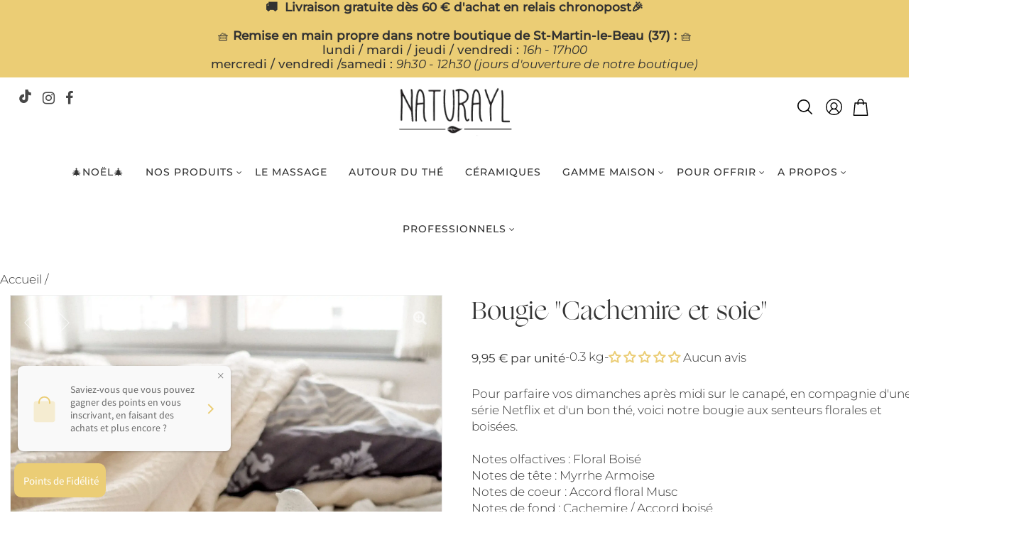

--- FILE ---
content_type: text/html; charset=utf-8
request_url: https://naturayl.fr/products/bougie-cachemire-et-soie
body_size: 54522
content:
<!doctype html>
<html lang="en" class="no-js">
  <head>
    <meta name="facebook-domain-verification" content="t24zgaspybdtwy9to6w9eichvtv9xc">
    <meta charset="utf-8">
    <meta name="viewport" content="width=device-width, initial-scale=1, maximum-scale=1"><link rel="icon" type="image/png" href="//naturayl.fr/cdn/shop/files/NaturaylFavicon.png?crop=center&height=32&v=1676388521&width=32"><!-- Establish early connection to external domains -->
    <link rel="preconnect" href="https://cdn.shopify.com" crossorigin>
    <link rel="preconnect" href="https://fonts.shopify.com" crossorigin>
    <link rel="preconnect" href="https://monorail-edge.shopifysvc.com">
    <link rel="preconnect" href="//ajax.googleapis.com" crossorigin><!-- Preload onDomain stylesheets and script libraries -->
    <link rel="preload" href="//naturayl.fr/cdn/shop/t/53/assets/stylesheet.css?v=124685632982245627741698821072" as="style">
    <link rel="preload" as="font" href="//naturayl.fr/cdn/fonts/montserrat/montserrat_n3.29e699231893fd243e1620595067294bb067ba2a.woff2" type="font/woff2" crossorigin>
    <link rel="preload" as="font" href="//naturayl.fr/cdn/fonts/montserrat/montserrat_n5.07ef3781d9c78c8b93c98419da7ad4fbeebb6635.woff2" type="font/woff2" crossorigin>

    <script
      src="https://code.jquery.com/jquery-3.6.0.min.js"
      integrity="sha256-/xUj+3OJU5yExlq6GSYGSHk7tPXikynS7ogEvDej/m4="
      crossorigin="anonymous"
    ></script>
    <link rel="preload" as="font" href="//naturayl.fr/cdn/fonts/figtree/figtree_n4.3c0838aba1701047e60be6a99a1b0a40ce9b8419.woff2" type="font/woff2" crossorigin>
    <link rel="preload" href="//naturayl.fr/cdn/shop/t/53/assets/eventemitter3.min.js?v=27939738353326123541698821072" as="script">
    <link rel="preload" href="//naturayl.fr/cdn/shop/t/53/assets/theme.js?v=120873397448014673471698825355" as="script">
    <link rel="preload" href="//naturayl.fr/cdn/shop/t/53/assets/custom.js?v=143351889434408752531698821072" as="script">
    <link rel="preload" href="//naturayl.fr/cdn/shopifycloud/storefront/assets/themes_support/option_selection-b017cd28.js" as="script">

    <link rel="canonical" href="https://naturayl.fr/products/bougie-cachemire-et-soie">

    <title>
      Bougie &quot;Cachemire et soie&quot;
      
      
       &ndash; NATURAYL
    </title>
    <meta name="description" content="coulées à la main dans notre atelier à partir de cire de soja 100% naturelle parfumée au parfum de Grasse, célèbre ville du Sud de la France pour son industrie du parfum    ">

    

    

  <meta property="og:type" content="product">
  <meta property="og:title" content="Bougie &quot;Cachemire et soie&quot;">
  <meta property="og:url" content="https://naturayl.fr/products/bougie-cachemire-et-soie">
  <meta property="og:description" content="
coulées à la main dans notre atelier à partir de cire de soja 100% naturelle
parfumée au parfum de Grasse, célèbre ville du Sud de la France pour son industrie du parfum

 
 
">
  
    <meta property="og:image" content="http://naturayl.fr/cdn/shop/files/jen-p-_7FriM3D0iw-unsplash-1920w_grande.webp?v=1759062036">
    <meta property="og:image:secure_url" content="https://naturayl.fr/cdn/shop/files/jen-p-_7FriM3D0iw-unsplash-1920w_grande.webp?v=1759062036">
  
    <meta property="og:image" content="http://naturayl.fr/cdn/shop/files/WhatsApp_Image_2024-11-26_a_16.37.14_dc7c8787_grande.jpg?v=1762677257">
    <meta property="og:image:secure_url" content="https://naturayl.fr/cdn/shop/files/WhatsApp_Image_2024-11-26_a_16.37.14_dc7c8787_grande.jpg?v=1762677257">
  
  <meta property="og:price:amount" content="9,95">
  <meta property="og:price:currency" content="EUR">

<meta property="og:site_name" content="NATURAYL">



  <meta name="twitter:card" content="summary">


  <meta name="twitter:site" content="@">


  <meta name="twitter:title" content="Bougie &quot;Cachemire et soie&quot;">
  <meta name="twitter:description" content="
coulées à la main dans notre atelier à partir de cire de soja 100% naturelle
parfumée au parfum de Grasse, célèbre ville du Sud de la France pour son industrie du parfum

 
 
">
  <meta name="twitter:image" content="https://naturayl.fr/cdn/shop/files/jen-p-_7FriM3D0iw-unsplash-1920w_large.webp?v=1759062036">
  <meta name="twitter:image:width" content="480">
  <meta name="twitter:image:height" content="480">


    
 <script type="application/ld+json">
   {
     "@context": "https://schema.org",
     "@type": "Product",
     "id": "bougie-cachemire-et-soie",
     "url": "//products/bougie-cachemire-et-soie",
     "image": "//naturayl.fr/cdn/shop/files/jen-p-_7FriM3D0iw-unsplash-1920w_1024x.webp?v=1759062036",
     "name": "Bougie &quot;Cachemire et soie&quot;",
     "brand": "NATURAYL",
     "description": "
coulées à la main dans notre atelier à partir de cire de soja 100% naturelle
parfumée au parfum de Grasse, célèbre ville du Sud de la France pour son industrie du parfum

 
 
","sku": "bougie-cachemire-120","offers": {
       "@type": "Offer",
       "price": "9,95",
       "priceCurrency": "EUR",
       "availability": "http://schema.org/InStock",
       "priceValidUntil": "2030-01-01",
       "url": "/products/bougie-cachemire-et-soie"
     }
   }
 </script>


    <style data-shopify>
:root {
      --main-family: Montserrat;
      --main-weight: 300;
      --nav-family: Montserrat;
      --nav-weight: 500;

      --heading-family: "Ogg";
      --heading-weight: 400;

      --font-size-xs: 12px;
      --font-size-sm: 12px;
      --font-size: 17px;
      --h1-size: 51px;
      --h2-size: 45px;
      --h3-size: 30px;
      --h4-size: calc(17px + 2px);
      --h5-size: calc(17px + 1px);
      --nav-size: 14px;

      --section-title-border: bottom-only-short;
      --heading-border-weight: 1px;

      --announcement-bar-background: #ebcd75;
      --announcement-bar-text-color: #313131;
      --top-bar-links: #ffffff;
      --top-bar-links-hover: #e5d9bf;
      --top-bar-links-bg-hover: #e5d9bf;
      --top-bar-links-active: #333333;
      --top-bar-links-bg-active: #ffffff;
      --header-wrapper-background: #ffffff;
      --logo-color: #333333;
      --header-text-color: #333333;
      --header-text-color-dark: #000000;
      --navigation: #ffffff;
      --nav-color: #333333;
      --nav-hover-color: rgba(0,0,0,0);
      --nav-hover-link-color: #a4a4a4;
      --nav-dropdown-color: #333333;
      --dropdown-background-color: #ffffff;
      --dropdown-hover-link-color: #a4a4a4;
      --nav-border-color: rgba(0,0,0,0);
      --background: #ffffff;
      --heading-color: #333333;
      --text-color: #333333;
      --link-color: #333333;
      --dotted-color: #eeeeee;
      --sale-color: #c79b1a;
      --accent-color: #f7f1ed;
      --button-color: #ebcd75;
      --button-text: #333333;
      --button-hover: #f1dda2;
      --button-hover-text: #313131;
      --secondary-button-color: #f7f1ed;
      --secondary-button-text: #313131;
      --secondary-button-hover: #fdf8f4;
      --secondary-button-hover-text: #313131;
      --directional-background: rgba(0,0,0,0);
      --directional-hover-background: #333333;
      --directional-color: #ffffff;
      --directional-hover-color: #e2d8c2;
      --accordion-header-bg: #eeeeee;
      --accordion-header-text: #333333;
      --accordion-content-text: #5c5c5c;
      --swatch-color: #333333;
      --swatch-background: #ffffff;
      --swatch-border: #333333;
      --swatch-selected-color: #ffffff;
      --swatch-selected-background: #333333;
      --swatch-selected-border: #333333;
      --swatch-width: 40px;
      --swatch-height: 34px;
      --swatch-tooltip-left: -28px;
      --footer-background: #f7f1ed;
      --footer-border-color: #ffffff;
      --footer-header-color: #333333;
      --footer-text-color: #333333;
      --icon-color: #333333;
      --icon-border-color: #ffffff;
      --keyboard-focus: #000000;
      --focus-border-style: dotted;
      --focus-border-weight: 1px;
      --index-padding: 30px;
      --grid-text-alignment: center;
      --posted-color: #666666;
      --article-title-color: #808080;
      --article-caption-color: ;
      --close-color: #000000;
      --text-color-darken-30: #000000;
      --unit-price-color: #cccccc;
      --thumbnail-outline-color: #999999;
      --select-arrow-bg: url(//naturayl.fr/cdn/shop/t/53/assets/select-arrow.png?v=112595941721225094991698821072);
      --free-shipping-bg: #ac5f1f;
      --free-shipping-text: #fff;
      --color-filter-size: 32px;

      --error-msg-dark: #e81000;
      --error-msg-light: #ffeae8;
      --success-msg-dark: #007f5f;
      --success-msg-light: #e5fff8;

      --color-body-text: var(--text-color);
      --color-body: var(--background);
      --color-bg: var(--background);
    }
    @media (max-width: 990px) {
      :root {
        --font-size-xs: calc(12px * 0.75);
        --font-size-sm: calc(12px * 0.75);
        --font-size: calc(17px * 0.75);
        --h1-size: calc(51px * 0.75);
        --h2-size: calc(45px * 0.75);
        --h3-size: calc(30px * 0.75);
        --h4-size: calc(17px * 0.75 + 2px);
        --h5-size: calc(17px * 0.75 + 1px);
        --nav-size: calc(14px * 0.75);
      }
    }
</style>


    <link rel="stylesheet" href="//naturayl.fr/cdn/shop/t/53/assets/stylesheet.css?v=124685632982245627741698821072" type="text/css">
    <link rel="stylesheet" href="//naturayl.fr/cdn/shop/t/53/assets/custom.css?v=136264820566615419341698821072" type="text/css">
    <link rel="stylesheet" href="//naturayl.fr/cdn/shop/t/53/assets/custom-2023.css?v=67179384281844140711698821072" type="text/css">

    <style>
      @font-face {
  font-family: Montserrat;
  font-weight: 300;
  font-style: normal;
  font-display: swap;
  src: url("//naturayl.fr/cdn/fonts/montserrat/montserrat_n3.29e699231893fd243e1620595067294bb067ba2a.woff2") format("woff2"),
       url("//naturayl.fr/cdn/fonts/montserrat/montserrat_n3.64ed56f012a53c08a49d49bd7e0c8d2f46119150.woff") format("woff");
}

      @font-face {
  font-family: Montserrat;
  font-weight: 500;
  font-style: normal;
  font-display: swap;
  src: url("//naturayl.fr/cdn/fonts/montserrat/montserrat_n5.07ef3781d9c78c8b93c98419da7ad4fbeebb6635.woff2") format("woff2"),
       url("//naturayl.fr/cdn/fonts/montserrat/montserrat_n5.adf9b4bd8b0e4f55a0b203cdd84512667e0d5e4d.woff") format("woff");
}

      @font-face {
  font-family: Figtree;
  font-weight: 400;
  font-style: normal;
  font-display: swap;
  src: url("//naturayl.fr/cdn/fonts/figtree/figtree_n4.3c0838aba1701047e60be6a99a1b0a40ce9b8419.woff2") format("woff2"),
       url("//naturayl.fr/cdn/fonts/figtree/figtree_n4.c0575d1db21fc3821f17fd6617d3dee552312137.woff") format("woff");
}

      @font-face {
  font-family: Montserrat;
  font-weight: 400;
  font-style: normal;
  font-display: swap;
  src: url("//naturayl.fr/cdn/fonts/montserrat/montserrat_n4.81949fa0ac9fd2021e16436151e8eaa539321637.woff2") format("woff2"),
       url("//naturayl.fr/cdn/fonts/montserrat/montserrat_n4.a6c632ca7b62da89c3594789ba828388aac693fe.woff") format("woff");
}

      @font-face {
  font-family: Montserrat;
  font-weight: 300;
  font-style: italic;
  font-display: swap;
  src: url("//naturayl.fr/cdn/fonts/montserrat/montserrat_i3.9cfee8ab0b9b229ed9a7652dff7d786e45a01df2.woff2") format("woff2"),
       url("//naturayl.fr/cdn/fonts/montserrat/montserrat_i3.68df04ba4494b4612ed6f9bf46b6c06246fa2fa4.woff") format("woff");
}

      @font-face {
  font-family: Montserrat;
  font-weight: 400;
  font-style: italic;
  font-display: swap;
  src: url("//naturayl.fr/cdn/fonts/montserrat/montserrat_i4.5a4ea298b4789e064f62a29aafc18d41f09ae59b.woff2") format("woff2"),
       url("//naturayl.fr/cdn/fonts/montserrat/montserrat_i4.072b5869c5e0ed5b9d2021e4c2af132e16681ad2.woff") format("woff");
}

    </style>

    <script>window.performance && window.performance.mark && window.performance.mark('shopify.content_for_header.start');</script><meta name="facebook-domain-verification" content="dvwl3aywh3clrcktnlwwfcur4915e8">
<meta name="facebook-domain-verification" content="t24zgaspybdtwy9to6w9eichvtv9xc">
<meta name="facebook-domain-verification" content="mvap5353zvehfbaaxlfwg2rjat68ok">
<meta name="facebook-domain-verification" content="elsfuwxkhv3yoizfvdpr2kyuu71d65">
<meta id="shopify-digital-wallet" name="shopify-digital-wallet" content="/57803243672/digital_wallets/dialog">
<meta name="shopify-checkout-api-token" content="cf7104ffa4945345a48319d840ee86c4">
<meta id="in-context-paypal-metadata" data-shop-id="57803243672" data-venmo-supported="false" data-environment="production" data-locale="fr_FR" data-paypal-v4="true" data-currency="EUR">
<link rel="alternate" type="application/json+oembed" href="https://naturayl.fr/products/bougie-cachemire-et-soie.oembed">
<script async="async" src="/checkouts/internal/preloads.js?locale=fr-FR"></script>
<script id="apple-pay-shop-capabilities" type="application/json">{"shopId":57803243672,"countryCode":"FR","currencyCode":"EUR","merchantCapabilities":["supports3DS"],"merchantId":"gid:\/\/shopify\/Shop\/57803243672","merchantName":"NATURAYL","requiredBillingContactFields":["postalAddress","email","phone"],"requiredShippingContactFields":["postalAddress","email","phone"],"shippingType":"shipping","supportedNetworks":["visa","masterCard","amex","maestro"],"total":{"type":"pending","label":"NATURAYL","amount":"1.00"},"shopifyPaymentsEnabled":true,"supportsSubscriptions":true}</script>
<script id="shopify-features" type="application/json">{"accessToken":"cf7104ffa4945345a48319d840ee86c4","betas":["rich-media-storefront-analytics"],"domain":"naturayl.fr","predictiveSearch":true,"shopId":57803243672,"locale":"fr"}</script>
<script>var Shopify = Shopify || {};
Shopify.shop = "naturayl-savons.myshopify.com";
Shopify.locale = "fr";
Shopify.currency = {"active":"EUR","rate":"1.0"};
Shopify.country = "FR";
Shopify.theme = {"name":"Thème [DEV] 31\/10\/23 ","id":154764345689,"schema_name":"Vantage","schema_version":"7.4.3","theme_store_id":459,"role":"main"};
Shopify.theme.handle = "null";
Shopify.theme.style = {"id":null,"handle":null};
Shopify.cdnHost = "naturayl.fr/cdn";
Shopify.routes = Shopify.routes || {};
Shopify.routes.root = "/";</script>
<script type="module">!function(o){(o.Shopify=o.Shopify||{}).modules=!0}(window);</script>
<script>!function(o){function n(){var o=[];function n(){o.push(Array.prototype.slice.apply(arguments))}return n.q=o,n}var t=o.Shopify=o.Shopify||{};t.loadFeatures=n(),t.autoloadFeatures=n()}(window);</script>
<script id="shop-js-analytics" type="application/json">{"pageType":"product"}</script>
<script defer="defer" async type="module" src="//naturayl.fr/cdn/shopifycloud/shop-js/modules/v2/client.init-shop-cart-sync_BcDpqI9l.fr.esm.js"></script>
<script defer="defer" async type="module" src="//naturayl.fr/cdn/shopifycloud/shop-js/modules/v2/chunk.common_a1Rf5Dlz.esm.js"></script>
<script defer="defer" async type="module" src="//naturayl.fr/cdn/shopifycloud/shop-js/modules/v2/chunk.modal_Djra7sW9.esm.js"></script>
<script type="module">
  await import("//naturayl.fr/cdn/shopifycloud/shop-js/modules/v2/client.init-shop-cart-sync_BcDpqI9l.fr.esm.js");
await import("//naturayl.fr/cdn/shopifycloud/shop-js/modules/v2/chunk.common_a1Rf5Dlz.esm.js");
await import("//naturayl.fr/cdn/shopifycloud/shop-js/modules/v2/chunk.modal_Djra7sW9.esm.js");

  window.Shopify.SignInWithShop?.initShopCartSync?.({"fedCMEnabled":true,"windoidEnabled":true});

</script>
<script>(function() {
  var isLoaded = false;
  function asyncLoad() {
    if (isLoaded) return;
    isLoaded = true;
    var urls = ["https:\/\/live.bb.eight-cdn.com\/script.js?shop=naturayl-savons.myshopify.com","https:\/\/cdn.weglot.com\/weglot_script_tag.js?shop=naturayl-savons.myshopify.com","https:\/\/assets.useinstabuy.com\/assets\/instabuy-client.js?shop=naturayl-savons.myshopify.com","https:\/\/maps.boxtal.com\/api\/v2\/maps-shopify\/script.js?shop=naturayl-savons.myshopify.com"];
    for (var i = 0; i < urls.length; i++) {
      var s = document.createElement('script');
      s.type = 'text/javascript';
      s.async = true;
      s.src = urls[i];
      var x = document.getElementsByTagName('script')[0];
      x.parentNode.insertBefore(s, x);
    }
  };
  if(window.attachEvent) {
    window.attachEvent('onload', asyncLoad);
  } else {
    window.addEventListener('load', asyncLoad, false);
  }
})();</script>
<script id="__st">var __st={"a":57803243672,"offset":3600,"reqid":"432dc6b6-41ab-4df8-abec-6a9cc3f87ca0-1769090859","pageurl":"naturayl.fr\/products\/bougie-cachemire-et-soie","u":"dc8bee0f74cb","p":"product","rtyp":"product","rid":7905648574722};</script>
<script>window.ShopifyPaypalV4VisibilityTracking = true;</script>
<script id="captcha-bootstrap">!function(){'use strict';const t='contact',e='account',n='new_comment',o=[[t,t],['blogs',n],['comments',n],[t,'customer']],c=[[e,'customer_login'],[e,'guest_login'],[e,'recover_customer_password'],[e,'create_customer']],r=t=>t.map((([t,e])=>`form[action*='/${t}']:not([data-nocaptcha='true']) input[name='form_type'][value='${e}']`)).join(','),a=t=>()=>t?[...document.querySelectorAll(t)].map((t=>t.form)):[];function s(){const t=[...o],e=r(t);return a(e)}const i='password',u='form_key',d=['recaptcha-v3-token','g-recaptcha-response','h-captcha-response',i],f=()=>{try{return window.sessionStorage}catch{return}},m='__shopify_v',_=t=>t.elements[u];function p(t,e,n=!1){try{const o=window.sessionStorage,c=JSON.parse(o.getItem(e)),{data:r}=function(t){const{data:e,action:n}=t;return t[m]||n?{data:e,action:n}:{data:t,action:n}}(c);for(const[e,n]of Object.entries(r))t.elements[e]&&(t.elements[e].value=n);n&&o.removeItem(e)}catch(o){console.error('form repopulation failed',{error:o})}}const l='form_type',E='cptcha';function T(t){t.dataset[E]=!0}const w=window,h=w.document,L='Shopify',v='ce_forms',y='captcha';let A=!1;((t,e)=>{const n=(g='f06e6c50-85a8-45c8-87d0-21a2b65856fe',I='https://cdn.shopify.com/shopifycloud/storefront-forms-hcaptcha/ce_storefront_forms_captcha_hcaptcha.v1.5.2.iife.js',D={infoText:'Protégé par hCaptcha',privacyText:'Confidentialité',termsText:'Conditions'},(t,e,n)=>{const o=w[L][v],c=o.bindForm;if(c)return c(t,g,e,D).then(n);var r;o.q.push([[t,g,e,D],n]),r=I,A||(h.body.append(Object.assign(h.createElement('script'),{id:'captcha-provider',async:!0,src:r})),A=!0)});var g,I,D;w[L]=w[L]||{},w[L][v]=w[L][v]||{},w[L][v].q=[],w[L][y]=w[L][y]||{},w[L][y].protect=function(t,e){n(t,void 0,e),T(t)},Object.freeze(w[L][y]),function(t,e,n,w,h,L){const[v,y,A,g]=function(t,e,n){const i=e?o:[],u=t?c:[],d=[...i,...u],f=r(d),m=r(i),_=r(d.filter((([t,e])=>n.includes(e))));return[a(f),a(m),a(_),s()]}(w,h,L),I=t=>{const e=t.target;return e instanceof HTMLFormElement?e:e&&e.form},D=t=>v().includes(t);t.addEventListener('submit',(t=>{const e=I(t);if(!e)return;const n=D(e)&&!e.dataset.hcaptchaBound&&!e.dataset.recaptchaBound,o=_(e),c=g().includes(e)&&(!o||!o.value);(n||c)&&t.preventDefault(),c&&!n&&(function(t){try{if(!f())return;!function(t){const e=f();if(!e)return;const n=_(t);if(!n)return;const o=n.value;o&&e.removeItem(o)}(t);const e=Array.from(Array(32),(()=>Math.random().toString(36)[2])).join('');!function(t,e){_(t)||t.append(Object.assign(document.createElement('input'),{type:'hidden',name:u})),t.elements[u].value=e}(t,e),function(t,e){const n=f();if(!n)return;const o=[...t.querySelectorAll(`input[type='${i}']`)].map((({name:t})=>t)),c=[...d,...o],r={};for(const[a,s]of new FormData(t).entries())c.includes(a)||(r[a]=s);n.setItem(e,JSON.stringify({[m]:1,action:t.action,data:r}))}(t,e)}catch(e){console.error('failed to persist form',e)}}(e),e.submit())}));const S=(t,e)=>{t&&!t.dataset[E]&&(n(t,e.some((e=>e===t))),T(t))};for(const o of['focusin','change'])t.addEventListener(o,(t=>{const e=I(t);D(e)&&S(e,y())}));const B=e.get('form_key'),M=e.get(l),P=B&&M;t.addEventListener('DOMContentLoaded',(()=>{const t=y();if(P)for(const e of t)e.elements[l].value===M&&p(e,B);[...new Set([...A(),...v().filter((t=>'true'===t.dataset.shopifyCaptcha))])].forEach((e=>S(e,t)))}))}(h,new URLSearchParams(w.location.search),n,t,e,['guest_login'])})(!0,!0)}();</script>
<script integrity="sha256-4kQ18oKyAcykRKYeNunJcIwy7WH5gtpwJnB7kiuLZ1E=" data-source-attribution="shopify.loadfeatures" defer="defer" src="//naturayl.fr/cdn/shopifycloud/storefront/assets/storefront/load_feature-a0a9edcb.js" crossorigin="anonymous"></script>
<script data-source-attribution="shopify.dynamic_checkout.dynamic.init">var Shopify=Shopify||{};Shopify.PaymentButton=Shopify.PaymentButton||{isStorefrontPortableWallets:!0,init:function(){window.Shopify.PaymentButton.init=function(){};var t=document.createElement("script");t.src="https://naturayl.fr/cdn/shopifycloud/portable-wallets/latest/portable-wallets.fr.js",t.type="module",document.head.appendChild(t)}};
</script>
<script data-source-attribution="shopify.dynamic_checkout.buyer_consent">
  function portableWalletsHideBuyerConsent(e){var t=document.getElementById("shopify-buyer-consent"),n=document.getElementById("shopify-subscription-policy-button");t&&n&&(t.classList.add("hidden"),t.setAttribute("aria-hidden","true"),n.removeEventListener("click",e))}function portableWalletsShowBuyerConsent(e){var t=document.getElementById("shopify-buyer-consent"),n=document.getElementById("shopify-subscription-policy-button");t&&n&&(t.classList.remove("hidden"),t.removeAttribute("aria-hidden"),n.addEventListener("click",e))}window.Shopify?.PaymentButton&&(window.Shopify.PaymentButton.hideBuyerConsent=portableWalletsHideBuyerConsent,window.Shopify.PaymentButton.showBuyerConsent=portableWalletsShowBuyerConsent);
</script>
<script>
  function portableWalletsCleanup(e){e&&e.src&&console.error("Failed to load portable wallets script "+e.src);var t=document.querySelectorAll("shopify-accelerated-checkout .shopify-payment-button__skeleton, shopify-accelerated-checkout-cart .wallet-cart-button__skeleton"),e=document.getElementById("shopify-buyer-consent");for(let e=0;e<t.length;e++)t[e].remove();e&&e.remove()}function portableWalletsNotLoadedAsModule(e){e instanceof ErrorEvent&&"string"==typeof e.message&&e.message.includes("import.meta")&&"string"==typeof e.filename&&e.filename.includes("portable-wallets")&&(window.removeEventListener("error",portableWalletsNotLoadedAsModule),window.Shopify.PaymentButton.failedToLoad=e,"loading"===document.readyState?document.addEventListener("DOMContentLoaded",window.Shopify.PaymentButton.init):window.Shopify.PaymentButton.init())}window.addEventListener("error",portableWalletsNotLoadedAsModule);
</script>

<script type="module" src="https://naturayl.fr/cdn/shopifycloud/portable-wallets/latest/portable-wallets.fr.js" onError="portableWalletsCleanup(this)" crossorigin="anonymous"></script>
<script nomodule>
  document.addEventListener("DOMContentLoaded", portableWalletsCleanup);
</script>

<script id='scb4127' type='text/javascript' async='' src='https://naturayl.fr/cdn/shopifycloud/privacy-banner/storefront-banner.js'></script><link id="shopify-accelerated-checkout-styles" rel="stylesheet" media="screen" href="https://naturayl.fr/cdn/shopifycloud/portable-wallets/latest/accelerated-checkout-backwards-compat.css" crossorigin="anonymous">
<style id="shopify-accelerated-checkout-cart">
        #shopify-buyer-consent {
  margin-top: 1em;
  display: inline-block;
  width: 100%;
}

#shopify-buyer-consent.hidden {
  display: none;
}

#shopify-subscription-policy-button {
  background: none;
  border: none;
  padding: 0;
  text-decoration: underline;
  font-size: inherit;
  cursor: pointer;
}

#shopify-subscription-policy-button::before {
  box-shadow: none;
}

      </style>
<script id="sections-script" data-sections="product-recommendations" defer="defer" src="//naturayl.fr/cdn/shop/t/53/compiled_assets/scripts.js?v=10469"></script>
<script>window.performance && window.performance.mark && window.performance.mark('shopify.content_for_header.end');</script>

    
      <script>
  !function(t,n){function o(n){var o=t.getElementsByTagName("script")[0],i=t.createElement("script");i.src=n,i.crossOrigin="",o.parentNode.insertBefore(i,o)}if(!n.isLoyaltyLion){window.loyaltylion=n,void 0===window.lion&&(window.lion=n),n.version=2,n.isLoyaltyLion=!0;var i=new Date,e=i.getFullYear().toString()+i.getMonth().toString()+i.getDate().toString();o("https://sdk.loyaltylion.net/static/2/loader.js?t="+e);var r=!1;n.init=function(t){if(r)throw new Error("Cannot call lion.init more than once");r=!0;var a=n._token=t.token;if(!a)throw new Error("Token must be supplied to lion.init");for(var l=[],s="_push configure bootstrap shutdown on removeListener authenticateCustomer".split(" "),c=0;c<s.length;c+=1)!function(t,n){t[n]=function(){l.push([n,Array.prototype.slice.call(arguments,0)])}}(n,s[c]);o("https://sdk.loyaltylion.net/sdk/start/"+a+".js?t="+e+i.getHours().toString()),n._initData=t,n._buffer=l}}}(document,window.loyaltylion||[]);

  
    
      loyaltylion.init({ token: "852708bea5f8d90f4db08b7b97510a12" });
    
  
</script>

    

    
    

    
<!-- Start of Judge.me Core -->
<link rel="dns-prefetch" href="https://cdn.judge.me/">
<script data-cfasync='false' class='jdgm-settings-script'>window.jdgmSettings={"pagination":5,"disable_web_reviews":false,"badge_no_review_text":"Aucun avis","badge_n_reviews_text":"{{ n }} avis","hide_badge_preview_if_no_reviews":false,"badge_hide_text":false,"enforce_center_preview_badge":false,"widget_title":"Avis Clients","widget_open_form_text":"Écrire un avis","widget_close_form_text":"Annuler l'avis","widget_refresh_page_text":"Actualiser la page","widget_summary_text":"Basé sur {{ number_of_reviews }} avis","widget_no_review_text":"Soyez le premier à écrire un avis","widget_name_field_text":"Nom d'affichage","widget_verified_name_field_text":"Nom vérifié (public)","widget_name_placeholder_text":"Nom d'affichage","widget_required_field_error_text":"Ce champ est obligatoire.","widget_email_field_text":"Adresse email","widget_verified_email_field_text":"Email vérifié (privé, ne peut pas être modifié)","widget_email_placeholder_text":"Votre adresse email","widget_email_field_error_text":"Veuillez entrer une adresse email valide.","widget_rating_field_text":"Évaluation","widget_review_title_field_text":"Titre de l'avis","widget_review_title_placeholder_text":"Donnez un titre à votre avis","widget_review_body_field_text":"Contenu de l'avis","widget_review_body_placeholder_text":"Commencez à écrire ici...","widget_pictures_field_text":"Photo/Vidéo (facultatif)","widget_submit_review_text":"Soumettre l'avis","widget_submit_verified_review_text":"Soumettre un avis vérifié","widget_submit_success_msg_with_auto_publish":"Merci ! Veuillez actualiser la page dans quelques instants pour voir votre avis. Vous pouvez supprimer ou modifier votre avis en vous connectant à \u003ca href='https://judge.me/login' target='_blank' rel='nofollow noopener'\u003eJudge.me\u003c/a\u003e","widget_submit_success_msg_no_auto_publish":"Merci ! Votre avis sera publié dès qu'il sera approuvé par l'administrateur de la boutique. Vous pouvez supprimer ou modifier votre avis en vous connectant à \u003ca href='https://judge.me/login' target='_blank' rel='nofollow noopener'\u003eJudge.me\u003c/a\u003e","widget_show_default_reviews_out_of_total_text":"Affichage de {{ n_reviews_shown }} sur {{ n_reviews }} avis.","widget_show_all_link_text":"Tout afficher","widget_show_less_link_text":"Afficher moins","widget_author_said_text":"{{ reviewer_name }} a dit :","widget_days_text":"il y a {{ n }} jour/jours","widget_weeks_text":"il y a {{ n }} semaine/semaines","widget_months_text":"il y a {{ n }} mois","widget_years_text":"il y a {{ n }} an/ans","widget_yesterday_text":"Hier","widget_today_text":"Aujourd'hui","widget_replied_text":"\u003e\u003e {{ shop_name }} a répondu :","widget_read_more_text":"Lire plus","widget_reviewer_name_as_initial":"","widget_rating_filter_color":"#fbcd0a","widget_rating_filter_see_all_text":"Voir tous les avis","widget_sorting_most_recent_text":"Plus récents","widget_sorting_highest_rating_text":"Meilleures notes","widget_sorting_lowest_rating_text":"Notes les plus basses","widget_sorting_with_pictures_text":"Uniquement les photos","widget_sorting_most_helpful_text":"Plus utiles","widget_open_question_form_text":"Poser une question","widget_reviews_subtab_text":"Avis","widget_questions_subtab_text":"Questions","widget_question_label_text":"Question","widget_answer_label_text":"Réponse","widget_question_placeholder_text":"Écrivez votre question ici","widget_submit_question_text":"Soumettre la question","widget_question_submit_success_text":"Merci pour votre question ! Nous vous notifierons dès qu'elle aura une réponse.","verified_badge_text":"Vérifié","verified_badge_bg_color":"","verified_badge_text_color":"","verified_badge_placement":"left-of-reviewer-name","widget_review_max_height":"","widget_hide_border":false,"widget_social_share":false,"widget_thumb":false,"widget_review_location_show":false,"widget_location_format":"","all_reviews_include_out_of_store_products":true,"all_reviews_out_of_store_text":"(hors boutique)","all_reviews_pagination":100,"all_reviews_product_name_prefix_text":"à propos de","enable_review_pictures":true,"enable_question_anwser":false,"widget_theme":"default","review_date_format":"dd/mm/yyyy","default_sort_method":"most-recent","widget_product_reviews_subtab_text":"Avis Produits","widget_shop_reviews_subtab_text":"Avis Boutique","widget_other_products_reviews_text":"Avis pour d'autres produits","widget_store_reviews_subtab_text":"Avis de la boutique","widget_no_store_reviews_text":"Cette boutique n'a pas encore reçu d'avis","widget_web_restriction_product_reviews_text":"Ce produit n'a pas encore reçu d'avis","widget_no_items_text":"Aucun élément trouvé","widget_show_more_text":"Afficher plus","widget_write_a_store_review_text":"Écrire un avis sur la boutique","widget_other_languages_heading":"Avis dans d'autres langues","widget_translate_review_text":"Traduire l'avis en {{ language }}","widget_translating_review_text":"Traduction en cours...","widget_show_original_translation_text":"Afficher l'original ({{ language }})","widget_translate_review_failed_text":"Impossible de traduire cet avis.","widget_translate_review_retry_text":"Réessayer","widget_translate_review_try_again_later_text":"Réessayez plus tard","show_product_url_for_grouped_product":false,"widget_sorting_pictures_first_text":"Photos en premier","show_pictures_on_all_rev_page_mobile":false,"show_pictures_on_all_rev_page_desktop":false,"floating_tab_hide_mobile_install_preference":false,"floating_tab_button_name":"★ Avis","floating_tab_title":"Laissons nos clients parler pour nous","floating_tab_button_color":"","floating_tab_button_background_color":"","floating_tab_url":"","floating_tab_url_enabled":false,"floating_tab_tab_style":"text","all_reviews_text_badge_text":"Les clients nous notent {{ shop.metafields.judgeme.all_reviews_rating | round: 1 }}/5 basé sur {{ shop.metafields.judgeme.all_reviews_count }} avis.","all_reviews_text_badge_text_branded_style":"{{ shop.metafields.judgeme.all_reviews_rating | round: 1 }} sur 5 étoiles basé sur {{ shop.metafields.judgeme.all_reviews_count }} avis","is_all_reviews_text_badge_a_link":false,"show_stars_for_all_reviews_text_badge":false,"all_reviews_text_badge_url":"","all_reviews_text_style":"text","all_reviews_text_color_style":"judgeme_brand_color","all_reviews_text_color":"#108474","all_reviews_text_show_jm_brand":true,"featured_carousel_show_header":true,"featured_carousel_title":"Laissez nos client.e.s parler de nous","testimonials_carousel_title":"Les clients nous disent","videos_carousel_title":"Histoire de clients réels","cards_carousel_title":"Les clients nous disent","featured_carousel_count_text":"sur {{ n }} avis","featured_carousel_add_link_to_all_reviews_page":false,"featured_carousel_url":"","featured_carousel_show_images":true,"featured_carousel_autoslide_interval":5,"featured_carousel_arrows_on_the_sides":true,"featured_carousel_height":250,"featured_carousel_width":80,"featured_carousel_image_size":0,"featured_carousel_image_height":250,"featured_carousel_arrow_color":"#eeeeee","verified_count_badge_style":"vintage","verified_count_badge_orientation":"horizontal","verified_count_badge_color_style":"judgeme_brand_color","verified_count_badge_color":"#108474","is_verified_count_badge_a_link":false,"verified_count_badge_url":"","verified_count_badge_show_jm_brand":true,"widget_rating_preset_default":5,"widget_first_sub_tab":"product-reviews","widget_show_histogram":true,"widget_histogram_use_custom_color":false,"widget_pagination_use_custom_color":false,"widget_star_use_custom_color":false,"widget_verified_badge_use_custom_color":false,"widget_write_review_use_custom_color":false,"picture_reminder_submit_button":"Upload Pictures","enable_review_videos":true,"mute_video_by_default":true,"widget_sorting_videos_first_text":"Vidéos en premier","widget_review_pending_text":"En attente","featured_carousel_items_for_large_screen":3,"social_share_options_order":"Facebook,Twitter","remove_microdata_snippet":false,"disable_json_ld":false,"enable_json_ld_products":false,"preview_badge_show_question_text":false,"preview_badge_no_question_text":"Aucune question","preview_badge_n_question_text":"{{ number_of_questions }} question/questions","qa_badge_show_icon":false,"qa_badge_position":"same-row","remove_judgeme_branding":false,"widget_add_search_bar":false,"widget_search_bar_placeholder":"Recherche","widget_sorting_verified_only_text":"Vérifiés uniquement","featured_carousel_theme":"vertical","featured_carousel_show_rating":true,"featured_carousel_show_title":true,"featured_carousel_show_body":true,"featured_carousel_show_date":false,"featured_carousel_show_reviewer":true,"featured_carousel_show_product":false,"featured_carousel_header_background_color":"#f1d3a7","featured_carousel_header_text_color":"#000000","featured_carousel_name_product_separator":"reviewed","featured_carousel_full_star_background":"#108474","featured_carousel_empty_star_background":"#dadada","featured_carousel_vertical_theme_background":"#f9fafb","featured_carousel_verified_badge_enable":false,"featured_carousel_verified_badge_color":"#c79b1a","featured_carousel_border_style":"round","featured_carousel_review_line_length_limit":3,"featured_carousel_more_reviews_button_text":"Lire plus d'avis","featured_carousel_view_product_button_text":"Voir le produit","all_reviews_page_load_reviews_on":"scroll","all_reviews_page_load_more_text":"Charger plus d'avis","disable_fb_tab_reviews":false,"enable_ajax_cdn_cache":false,"widget_advanced_speed_features":5,"widget_public_name_text":"affiché publiquement comme","default_reviewer_name":"John Smith","default_reviewer_name_has_non_latin":true,"widget_reviewer_anonymous":"Anonyme","medals_widget_title":"Médailles d'avis Judge.me","medals_widget_background_color":"#f9fafb","medals_widget_position":"footer_all_pages","medals_widget_border_color":"#f9fafb","medals_widget_verified_text_position":"left","medals_widget_use_monochromatic_version":false,"medals_widget_elements_color":"#108474","show_reviewer_avatar":true,"widget_invalid_yt_video_url_error_text":"Pas une URL de vidéo YouTube","widget_max_length_field_error_text":"Veuillez ne pas dépasser {0} caractères.","widget_show_country_flag":false,"widget_show_collected_via_shop_app":true,"widget_verified_by_shop_badge_style":"light","widget_verified_by_shop_text":"Vérifié par la boutique","widget_show_photo_gallery":true,"widget_load_with_code_splitting":true,"widget_ugc_install_preference":false,"widget_ugc_title":"Fait par nous, partagé par vous","widget_ugc_subtitle":"Taguez-nous pour voir votre photo mise en avant sur notre page","widget_ugc_arrows_color":"#ffffff","widget_ugc_primary_button_text":"Acheter maintenant","widget_ugc_primary_button_background_color":"#108474","widget_ugc_primary_button_text_color":"#ffffff","widget_ugc_primary_button_border_width":"0","widget_ugc_primary_button_border_style":"none","widget_ugc_primary_button_border_color":"#108474","widget_ugc_primary_button_border_radius":"25","widget_ugc_secondary_button_text":"Charger plus","widget_ugc_secondary_button_background_color":"#ffffff","widget_ugc_secondary_button_text_color":"#108474","widget_ugc_secondary_button_border_width":"2","widget_ugc_secondary_button_border_style":"solid","widget_ugc_secondary_button_border_color":"#108474","widget_ugc_secondary_button_border_radius":"25","widget_ugc_reviews_button_text":"Voir les avis","widget_ugc_reviews_button_background_color":"#ffffff","widget_ugc_reviews_button_text_color":"#108474","widget_ugc_reviews_button_border_width":"2","widget_ugc_reviews_button_border_style":"solid","widget_ugc_reviews_button_border_color":"#108474","widget_ugc_reviews_button_border_radius":"25","widget_ugc_reviews_button_link_to":"judgeme-reviews-page","widget_ugc_show_post_date":true,"widget_ugc_max_width":"800","widget_rating_metafield_value_type":true,"widget_primary_color":"#ebcd75","widget_enable_secondary_color":false,"widget_secondary_color":"#edf5f5","widget_summary_average_rating_text":"{{ average_rating }} sur 5","widget_media_grid_title":"Photos \u0026 vidéos clients","widget_media_grid_see_more_text":"Voir plus","widget_round_style":false,"widget_show_product_medals":false,"widget_verified_by_judgeme_text":"Vérifié par Judge.me","widget_show_store_medals":true,"widget_verified_by_judgeme_text_in_store_medals":"Vérifié par Judge.me","widget_media_field_exceed_quantity_message":"Désolé, nous ne pouvons accepter que {{ max_media }} pour un avis.","widget_media_field_exceed_limit_message":"{{ file_name }} est trop volumineux, veuillez sélectionner un {{ media_type }} de moins de {{ size_limit }}MB.","widget_review_submitted_text":"Avis soumis !","widget_question_submitted_text":"Question soumise !","widget_close_form_text_question":"Annuler","widget_write_your_answer_here_text":"Écrivez votre réponse ici","widget_enabled_branded_link":true,"widget_show_collected_by_judgeme":false,"widget_reviewer_name_color":"","widget_write_review_text_color":"","widget_write_review_bg_color":"","widget_collected_by_judgeme_text":"collecté par Judge.me","widget_pagination_type":"standard","widget_load_more_text":"Charger plus","widget_load_more_color":"#108474","widget_full_review_text":"Avis complet","widget_read_more_reviews_text":"Lire plus d'avis","widget_read_questions_text":"Lire les questions","widget_questions_and_answers_text":"Questions \u0026 Réponses","widget_verified_by_text":"Vérifié par","widget_verified_text":"Vérifié","widget_number_of_reviews_text":"{{ number_of_reviews }} avis","widget_back_button_text":"Retour","widget_next_button_text":"Suivant","widget_custom_forms_filter_button":"Filtres","custom_forms_style":"vertical","widget_show_review_information":false,"how_reviews_are_collected":"Comment les avis sont-ils collectés ?","widget_show_review_keywords":false,"widget_gdpr_statement":"Comment nous utilisons vos données : Nous vous contacterons uniquement à propos de l'avis que vous avez laissé, et seulement si nécessaire. En soumettant votre avis, vous acceptez les \u003ca href='https://judge.me/terms' target='_blank' rel='nofollow noopener'\u003econditions\u003c/a\u003e, la \u003ca href='https://judge.me/privacy' target='_blank' rel='nofollow noopener'\u003epolitique de confidentialité\u003c/a\u003e et les \u003ca href='https://judge.me/content-policy' target='_blank' rel='nofollow noopener'\u003epolitiques de contenu\u003c/a\u003e de Judge.me.","widget_multilingual_sorting_enabled":false,"widget_translate_review_content_enabled":false,"widget_translate_review_content_method":"manual","popup_widget_review_selection":"automatically_with_pictures","popup_widget_round_border_style":true,"popup_widget_show_title":true,"popup_widget_show_body":true,"popup_widget_show_reviewer":false,"popup_widget_show_product":true,"popup_widget_show_pictures":true,"popup_widget_use_review_picture":true,"popup_widget_show_on_home_page":true,"popup_widget_show_on_product_page":true,"popup_widget_show_on_collection_page":true,"popup_widget_show_on_cart_page":true,"popup_widget_position":"bottom_left","popup_widget_first_review_delay":5,"popup_widget_duration":5,"popup_widget_interval":5,"popup_widget_review_count":5,"popup_widget_hide_on_mobile":true,"review_snippet_widget_round_border_style":true,"review_snippet_widget_card_color":"#FFFFFF","review_snippet_widget_slider_arrows_background_color":"#FFFFFF","review_snippet_widget_slider_arrows_color":"#000000","review_snippet_widget_star_color":"#108474","show_product_variant":false,"all_reviews_product_variant_label_text":"Variante : ","widget_show_verified_branding":false,"widget_ai_summary_title":"Les clients disent","widget_ai_summary_disclaimer":"Résumé des avis généré par IA basé sur les avis clients récents","widget_show_ai_summary":false,"widget_show_ai_summary_bg":false,"widget_show_review_title_input":true,"redirect_reviewers_invited_via_email":"review_widget","request_store_review_after_product_review":false,"request_review_other_products_in_order":false,"review_form_color_scheme":"default","review_form_corner_style":"square","review_form_star_color":{},"review_form_text_color":"#333333","review_form_background_color":"#ffffff","review_form_field_background_color":"#fafafa","review_form_button_color":{},"review_form_button_text_color":"#ffffff","review_form_modal_overlay_color":"#000000","review_content_screen_title_text":"Comment évalueriez-vous ce produit ?","review_content_introduction_text":"Nous serions ravis que vous partagiez un peu votre expérience.","store_review_form_title_text":"Comment évalueriez-vous cette boutique ?","store_review_form_introduction_text":"Nous serions ravis que vous partagiez un peu votre expérience.","show_review_guidance_text":true,"one_star_review_guidance_text":"Mauvais","five_star_review_guidance_text":"Excellent","customer_information_screen_title_text":"À propos de vous","customer_information_introduction_text":"Veuillez nous en dire plus sur vous.","custom_questions_screen_title_text":"Votre expérience en détail","custom_questions_introduction_text":"Voici quelques questions pour nous aider à mieux comprendre votre expérience.","review_submitted_screen_title_text":"Merci pour votre avis !","review_submitted_screen_thank_you_text":"Nous le traitons et il apparaîtra bientôt dans la boutique.","review_submitted_screen_email_verification_text":"Veuillez confirmer votre email en cliquant sur le lien que nous venons de vous envoyer. Cela nous aide à maintenir des avis authentiques.","review_submitted_request_store_review_text":"Aimeriez-vous partager votre expérience d'achat avec nous ?","review_submitted_review_other_products_text":"Aimeriez-vous évaluer ces produits ?","store_review_screen_title_text":"Voulez-vous partager votre expérience de shopping avec nous ?","store_review_introduction_text":"Nous apprécions votre retour d'expérience et nous l'utilisons pour nous améliorer. Veuillez partager vos pensées ou suggestions.","reviewer_media_screen_title_picture_text":"Partager une photo","reviewer_media_introduction_picture_text":"Téléchargez une photo pour étayer votre avis.","reviewer_media_screen_title_video_text":"Partager une vidéo","reviewer_media_introduction_video_text":"Téléchargez une vidéo pour étayer votre avis.","reviewer_media_screen_title_picture_or_video_text":"Partager une photo ou une vidéo","reviewer_media_introduction_picture_or_video_text":"Téléchargez une photo ou une vidéo pour étayer votre avis.","reviewer_media_youtube_url_text":"Collez votre URL Youtube ici","advanced_settings_next_step_button_text":"Suivant","advanced_settings_close_review_button_text":"Fermer","modal_write_review_flow":false,"write_review_flow_required_text":"Obligatoire","write_review_flow_privacy_message_text":"Nous respectons votre vie privée.","write_review_flow_anonymous_text":"Avis anonyme","write_review_flow_visibility_text":"Ne sera pas visible pour les autres clients.","write_review_flow_multiple_selection_help_text":"Sélectionnez autant que vous le souhaitez","write_review_flow_single_selection_help_text":"Sélectionnez une option","write_review_flow_required_field_error_text":"Ce champ est obligatoire","write_review_flow_invalid_email_error_text":"Veuillez saisir une adresse email valide","write_review_flow_max_length_error_text":"Max. {{ max_length }} caractères.","write_review_flow_media_upload_text":"\u003cb\u003eCliquez pour télécharger\u003c/b\u003e ou glissez-déposez","write_review_flow_gdpr_statement":"Nous vous contacterons uniquement au sujet de votre avis si nécessaire. En soumettant votre avis, vous acceptez nos \u003ca href='https://judge.me/terms' target='_blank' rel='nofollow noopener'\u003econditions d'utilisation\u003c/a\u003e et notre \u003ca href='https://judge.me/privacy' target='_blank' rel='nofollow noopener'\u003epolitique de confidentialité\u003c/a\u003e.","rating_only_reviews_enabled":false,"show_negative_reviews_help_screen":false,"new_review_flow_help_screen_rating_threshold":3,"negative_review_resolution_screen_title_text":"Dites-nous plus","negative_review_resolution_text":"Votre expérience est importante pour nous. S'il y a eu des problèmes avec votre achat, nous sommes là pour vous aider. N'hésitez pas à nous contacter, nous aimerions avoir l'opportunité de corriger les choses.","negative_review_resolution_button_text":"Contactez-nous","negative_review_resolution_proceed_with_review_text":"Laisser un avis","negative_review_resolution_subject":"Problème avec l'achat de {{ shop_name }}.{{ order_name }}","preview_badge_collection_page_install_status":false,"widget_review_custom_css":"","preview_badge_custom_css":"","preview_badge_stars_count":"5-stars","featured_carousel_custom_css":"","floating_tab_custom_css":"","all_reviews_widget_custom_css":"","medals_widget_custom_css":"","verified_badge_custom_css":"","all_reviews_text_custom_css":"","transparency_badges_collected_via_store_invite":false,"transparency_badges_from_another_provider":false,"transparency_badges_collected_from_store_visitor":false,"transparency_badges_collected_by_verified_review_provider":false,"transparency_badges_earned_reward":false,"transparency_badges_collected_via_store_invite_text":"Avis collecté via l'invitation du magasin","transparency_badges_from_another_provider_text":"Avis collecté d'un autre fournisseur","transparency_badges_collected_from_store_visitor_text":"Avis collecté d'un visiteur du magasin","transparency_badges_written_in_google_text":"Avis écrit sur Google","transparency_badges_written_in_etsy_text":"Avis écrit sur Etsy","transparency_badges_written_in_shop_app_text":"Avis écrit sur Shop App","transparency_badges_earned_reward_text":"Avis a gagné une récompense pour une commande future","product_review_widget_per_page":10,"widget_store_review_label_text":"Avis de la boutique","checkout_comment_extension_title_on_product_page":"Customer Comments","checkout_comment_extension_num_latest_comment_show":5,"checkout_comment_extension_format":"name_and_timestamp","checkout_comment_customer_name":"last_initial","checkout_comment_comment_notification":true,"preview_badge_collection_page_install_preference":true,"preview_badge_home_page_install_preference":false,"preview_badge_product_page_install_preference":true,"review_widget_install_preference":"","review_carousel_install_preference":true,"floating_reviews_tab_install_preference":"none","verified_reviews_count_badge_install_preference":false,"all_reviews_text_install_preference":false,"review_widget_best_location":true,"judgeme_medals_install_preference":false,"review_widget_revamp_enabled":false,"review_widget_qna_enabled":false,"review_widget_header_theme":"minimal","review_widget_widget_title_enabled":true,"review_widget_header_text_size":"medium","review_widget_header_text_weight":"regular","review_widget_average_rating_style":"compact","review_widget_bar_chart_enabled":true,"review_widget_bar_chart_type":"numbers","review_widget_bar_chart_style":"standard","review_widget_expanded_media_gallery_enabled":false,"review_widget_reviews_section_theme":"standard","review_widget_image_style":"thumbnails","review_widget_review_image_ratio":"square","review_widget_stars_size":"medium","review_widget_verified_badge":"standard_text","review_widget_review_title_text_size":"medium","review_widget_review_text_size":"medium","review_widget_review_text_length":"medium","review_widget_number_of_columns_desktop":3,"review_widget_carousel_transition_speed":5,"review_widget_custom_questions_answers_display":"always","review_widget_button_text_color":"#FFFFFF","review_widget_text_color":"#000000","review_widget_lighter_text_color":"#7B7B7B","review_widget_corner_styling":"soft","review_widget_review_word_singular":"avis","review_widget_review_word_plural":"avis","review_widget_voting_label":"Utile?","review_widget_shop_reply_label":"Réponse de {{ shop_name }} :","review_widget_filters_title":"Filtres","qna_widget_question_word_singular":"Question","qna_widget_question_word_plural":"Questions","qna_widget_answer_reply_label":"Réponse de {{ answerer_name }} :","qna_content_screen_title_text":"Poser une question sur ce produit","qna_widget_question_required_field_error_text":"Veuillez entrer votre question.","qna_widget_flow_gdpr_statement":"Nous vous contacterons uniquement au sujet de votre question si nécessaire. En soumettant votre question, vous acceptez nos \u003ca href='https://judge.me/terms' target='_blank' rel='nofollow noopener'\u003econditions d'utilisation\u003c/a\u003e et notre \u003ca href='https://judge.me/privacy' target='_blank' rel='nofollow noopener'\u003epolitique de confidentialité\u003c/a\u003e.","qna_widget_question_submitted_text":"Merci pour votre question !","qna_widget_close_form_text_question":"Fermer","qna_widget_question_submit_success_text":"Nous vous enverrons un email lorsque nous répondrons à votre question.","all_reviews_widget_v2025_enabled":false,"all_reviews_widget_v2025_header_theme":"default","all_reviews_widget_v2025_widget_title_enabled":true,"all_reviews_widget_v2025_header_text_size":"medium","all_reviews_widget_v2025_header_text_weight":"regular","all_reviews_widget_v2025_average_rating_style":"compact","all_reviews_widget_v2025_bar_chart_enabled":true,"all_reviews_widget_v2025_bar_chart_type":"numbers","all_reviews_widget_v2025_bar_chart_style":"standard","all_reviews_widget_v2025_expanded_media_gallery_enabled":false,"all_reviews_widget_v2025_show_store_medals":true,"all_reviews_widget_v2025_show_photo_gallery":true,"all_reviews_widget_v2025_show_review_keywords":false,"all_reviews_widget_v2025_show_ai_summary":false,"all_reviews_widget_v2025_show_ai_summary_bg":false,"all_reviews_widget_v2025_add_search_bar":false,"all_reviews_widget_v2025_default_sort_method":"most-recent","all_reviews_widget_v2025_reviews_per_page":10,"all_reviews_widget_v2025_reviews_section_theme":"default","all_reviews_widget_v2025_image_style":"thumbnails","all_reviews_widget_v2025_review_image_ratio":"square","all_reviews_widget_v2025_stars_size":"medium","all_reviews_widget_v2025_verified_badge":"bold_badge","all_reviews_widget_v2025_review_title_text_size":"medium","all_reviews_widget_v2025_review_text_size":"medium","all_reviews_widget_v2025_review_text_length":"medium","all_reviews_widget_v2025_number_of_columns_desktop":3,"all_reviews_widget_v2025_carousel_transition_speed":5,"all_reviews_widget_v2025_custom_questions_answers_display":"always","all_reviews_widget_v2025_show_product_variant":false,"all_reviews_widget_v2025_show_reviewer_avatar":true,"all_reviews_widget_v2025_reviewer_name_as_initial":"","all_reviews_widget_v2025_review_location_show":false,"all_reviews_widget_v2025_location_format":"","all_reviews_widget_v2025_show_country_flag":false,"all_reviews_widget_v2025_verified_by_shop_badge_style":"light","all_reviews_widget_v2025_social_share":false,"all_reviews_widget_v2025_social_share_options_order":"Facebook,Twitter,LinkedIn,Pinterest","all_reviews_widget_v2025_pagination_type":"standard","all_reviews_widget_v2025_button_text_color":"#FFFFFF","all_reviews_widget_v2025_text_color":"#000000","all_reviews_widget_v2025_lighter_text_color":"#7B7B7B","all_reviews_widget_v2025_corner_styling":"soft","all_reviews_widget_v2025_title":"Avis clients","all_reviews_widget_v2025_ai_summary_title":"Les clients disent à propos de cette boutique","all_reviews_widget_v2025_no_review_text":"Soyez le premier à écrire un avis","platform":"shopify","branding_url":"https://app.judge.me/reviews/stores/naturayl.fr","branding_text":"Propulsé par Judge.me","locale":"en","reply_name":"NATURAYL","widget_version":"3.0","footer":true,"autopublish":true,"review_dates":true,"enable_custom_form":false,"shop_use_review_site":true,"shop_locale":"fr","enable_multi_locales_translations":false,"show_review_title_input":true,"review_verification_email_status":"never","can_be_branded":true,"reply_name_text":"NATURAYL"};</script> <style class='jdgm-settings-style'>﻿.jdgm-xx{left:0}:root{--jdgm-primary-color: #ebcd75;--jdgm-secondary-color: rgba(235,205,117,0.1);--jdgm-star-color: #ebcd75;--jdgm-write-review-text-color: white;--jdgm-write-review-bg-color: #ebcd75;--jdgm-paginate-color: #ebcd75;--jdgm-border-radius: 0;--jdgm-reviewer-name-color: #ebcd75}.jdgm-histogram__bar-content{background-color:#ebcd75}.jdgm-rev[data-verified-buyer=true] .jdgm-rev__icon.jdgm-rev__icon:after,.jdgm-rev__buyer-badge.jdgm-rev__buyer-badge{color:white;background-color:#ebcd75}.jdgm-review-widget--small .jdgm-gallery.jdgm-gallery .jdgm-gallery__thumbnail-link:nth-child(8) .jdgm-gallery__thumbnail-wrapper.jdgm-gallery__thumbnail-wrapper:before{content:"Voir plus"}@media only screen and (min-width: 768px){.jdgm-gallery.jdgm-gallery .jdgm-gallery__thumbnail-link:nth-child(8) .jdgm-gallery__thumbnail-wrapper.jdgm-gallery__thumbnail-wrapper:before{content:"Voir plus"}}.jdgm-author-all-initials{display:none !important}.jdgm-author-last-initial{display:none !important}.jdgm-rev-widg__title{visibility:hidden}.jdgm-rev-widg__summary-text{visibility:hidden}.jdgm-prev-badge__text{visibility:hidden}.jdgm-rev__prod-link-prefix:before{content:'à propos de'}.jdgm-rev__variant-label:before{content:'Variante : '}.jdgm-rev__out-of-store-text:before{content:'(hors boutique)'}@media only screen and (min-width: 768px){.jdgm-rev__pics .jdgm-rev_all-rev-page-picture-separator,.jdgm-rev__pics .jdgm-rev__product-picture{display:none}}@media only screen and (max-width: 768px){.jdgm-rev__pics .jdgm-rev_all-rev-page-picture-separator,.jdgm-rev__pics .jdgm-rev__product-picture{display:none}}.jdgm-preview-badge[data-template="index"]{display:none !important}.jdgm-verified-count-badget[data-from-snippet="true"]{display:none !important}.jdgm-all-reviews-text[data-from-snippet="true"]{display:none !important}.jdgm-medals-section[data-from-snippet="true"]{display:none !important}.jdgm-ugc-media-wrapper[data-from-snippet="true"]{display:none !important}.jdgm-rev__transparency-badge[data-badge-type="review_collected_via_store_invitation"]{display:none !important}.jdgm-rev__transparency-badge[data-badge-type="review_collected_from_another_provider"]{display:none !important}.jdgm-rev__transparency-badge[data-badge-type="review_collected_from_store_visitor"]{display:none !important}.jdgm-rev__transparency-badge[data-badge-type="review_written_in_etsy"]{display:none !important}.jdgm-rev__transparency-badge[data-badge-type="review_written_in_google_business"]{display:none !important}.jdgm-rev__transparency-badge[data-badge-type="review_written_in_shop_app"]{display:none !important}.jdgm-rev__transparency-badge[data-badge-type="review_earned_for_future_purchase"]{display:none !important}.jdgm-review-snippet-widget .jdgm-rev-snippet-widget__cards-container .jdgm-rev-snippet-card{border-radius:8px;background:#fff}.jdgm-review-snippet-widget .jdgm-rev-snippet-widget__cards-container .jdgm-rev-snippet-card__rev-rating .jdgm-star{color:#108474}.jdgm-review-snippet-widget .jdgm-rev-snippet-widget__prev-btn,.jdgm-review-snippet-widget .jdgm-rev-snippet-widget__next-btn{border-radius:50%;background:#fff}.jdgm-review-snippet-widget .jdgm-rev-snippet-widget__prev-btn>svg,.jdgm-review-snippet-widget .jdgm-rev-snippet-widget__next-btn>svg{fill:#000}.jdgm-full-rev-modal.rev-snippet-widget .jm-mfp-container .jm-mfp-content,.jdgm-full-rev-modal.rev-snippet-widget .jm-mfp-container .jdgm-full-rev__icon,.jdgm-full-rev-modal.rev-snippet-widget .jm-mfp-container .jdgm-full-rev__pic-img,.jdgm-full-rev-modal.rev-snippet-widget .jm-mfp-container .jdgm-full-rev__reply{border-radius:8px}.jdgm-full-rev-modal.rev-snippet-widget .jm-mfp-container .jdgm-full-rev[data-verified-buyer="true"] .jdgm-full-rev__icon::after{border-radius:8px}.jdgm-full-rev-modal.rev-snippet-widget .jm-mfp-container .jdgm-full-rev .jdgm-rev__buyer-badge{border-radius:calc( 8px / 2 )}.jdgm-full-rev-modal.rev-snippet-widget .jm-mfp-container .jdgm-full-rev .jdgm-full-rev__replier::before{content:'NATURAYL'}.jdgm-full-rev-modal.rev-snippet-widget .jm-mfp-container .jdgm-full-rev .jdgm-full-rev__product-button{border-radius:calc( 8px * 6 )}
</style> <style class='jdgm-settings-style'></style>

  
  
  
  <style class='jdgm-miracle-styles'>
  @-webkit-keyframes jdgm-spin{0%{-webkit-transform:rotate(0deg);-ms-transform:rotate(0deg);transform:rotate(0deg)}100%{-webkit-transform:rotate(359deg);-ms-transform:rotate(359deg);transform:rotate(359deg)}}@keyframes jdgm-spin{0%{-webkit-transform:rotate(0deg);-ms-transform:rotate(0deg);transform:rotate(0deg)}100%{-webkit-transform:rotate(359deg);-ms-transform:rotate(359deg);transform:rotate(359deg)}}@font-face{font-family:'JudgemeStar';src:url("[data-uri]") format("woff");font-weight:normal;font-style:normal}.jdgm-star{font-family:'JudgemeStar';display:inline !important;text-decoration:none !important;padding:0 4px 0 0 !important;margin:0 !important;font-weight:bold;opacity:1;-webkit-font-smoothing:antialiased;-moz-osx-font-smoothing:grayscale}.jdgm-star:hover{opacity:1}.jdgm-star:last-of-type{padding:0 !important}.jdgm-star.jdgm--on:before{content:"\e000"}.jdgm-star.jdgm--off:before{content:"\e001"}.jdgm-star.jdgm--half:before{content:"\e002"}.jdgm-widget *{margin:0;line-height:1.4;-webkit-box-sizing:border-box;-moz-box-sizing:border-box;box-sizing:border-box;-webkit-overflow-scrolling:touch}.jdgm-hidden{display:none !important;visibility:hidden !important}.jdgm-temp-hidden{display:none}.jdgm-spinner{width:40px;height:40px;margin:auto;border-radius:50%;border-top:2px solid #eee;border-right:2px solid #eee;border-bottom:2px solid #eee;border-left:2px solid #ccc;-webkit-animation:jdgm-spin 0.8s infinite linear;animation:jdgm-spin 0.8s infinite linear}.jdgm-prev-badge{display:block !important}

</style>


  
  
   


<script data-cfasync='false' class='jdgm-script'>
!function(e){window.jdgm=window.jdgm||{},jdgm.CDN_HOST="https://cdn.judge.me/",
jdgm.docReady=function(d){(e.attachEvent?"complete"===e.readyState:"loading"!==e.readyState)?
setTimeout(d,0):e.addEventListener("DOMContentLoaded",d)},jdgm.loadCSS=function(d,t,o,s){
!o&&jdgm.loadCSS.requestedUrls.indexOf(d)>=0||(jdgm.loadCSS.requestedUrls.push(d),
(s=e.createElement("link")).rel="stylesheet",s.class="jdgm-stylesheet",s.media="nope!",
s.href=d,s.onload=function(){this.media="all",t&&setTimeout(t)},e.body.appendChild(s))},
jdgm.loadCSS.requestedUrls=[],jdgm.loadJS=function(e,d){var t=new XMLHttpRequest;
t.onreadystatechange=function(){4===t.readyState&&(Function(t.response)(),d&&d(t.response))},
t.open("GET",e),t.send()},jdgm.docReady((function(){(window.jdgmLoadCSS||e.querySelectorAll(
".jdgm-widget, .jdgm-all-reviews-page").length>0)&&(jdgmSettings.widget_load_with_code_splitting?
parseFloat(jdgmSettings.widget_version)>=3?jdgm.loadCSS(jdgm.CDN_HOST+"widget_v3/base.css"):
jdgm.loadCSS(jdgm.CDN_HOST+"widget/base.css"):jdgm.loadCSS(jdgm.CDN_HOST+"shopify_v2.css"),
jdgm.loadJS(jdgm.CDN_HOST+"loader.js"))}))}(document);
</script>

<noscript><link rel="stylesheet" type="text/css" media="all" href="https://cdn.judge.me/shopify_v2.css"></noscript>
<!-- End of Judge.me Core -->


  <!-- BEGIN app block: shopify://apps/klaviyo-email-marketing-sms/blocks/klaviyo-onsite-embed/2632fe16-c075-4321-a88b-50b567f42507 -->












  <script async src="https://static.klaviyo.com/onsite/js/SLyPH4/klaviyo.js?company_id=SLyPH4"></script>
  <script>!function(){if(!window.klaviyo){window._klOnsite=window._klOnsite||[];try{window.klaviyo=new Proxy({},{get:function(n,i){return"push"===i?function(){var n;(n=window._klOnsite).push.apply(n,arguments)}:function(){for(var n=arguments.length,o=new Array(n),w=0;w<n;w++)o[w]=arguments[w];var t="function"==typeof o[o.length-1]?o.pop():void 0,e=new Promise((function(n){window._klOnsite.push([i].concat(o,[function(i){t&&t(i),n(i)}]))}));return e}}})}catch(n){window.klaviyo=window.klaviyo||[],window.klaviyo.push=function(){var n;(n=window._klOnsite).push.apply(n,arguments)}}}}();</script>

  
    <script id="viewed_product">
      if (item == null) {
        var _learnq = _learnq || [];

        var MetafieldReviews = null
        var MetafieldYotpoRating = null
        var MetafieldYotpoCount = null
        var MetafieldLooxRating = null
        var MetafieldLooxCount = null
        var okendoProduct = null
        var okendoProductReviewCount = null
        var okendoProductReviewAverageValue = null
        try {
          // The following fields are used for Customer Hub recently viewed in order to add reviews.
          // This information is not part of __kla_viewed. Instead, it is part of __kla_viewed_reviewed_items
          MetafieldReviews = {};
          MetafieldYotpoRating = null
          MetafieldYotpoCount = null
          MetafieldLooxRating = null
          MetafieldLooxCount = null

          okendoProduct = null
          // If the okendo metafield is not legacy, it will error, which then requires the new json formatted data
          if (okendoProduct && 'error' in okendoProduct) {
            okendoProduct = null
          }
          okendoProductReviewCount = okendoProduct ? okendoProduct.reviewCount : null
          okendoProductReviewAverageValue = okendoProduct ? okendoProduct.reviewAverageValue : null
        } catch (error) {
          console.error('Error in Klaviyo onsite reviews tracking:', error);
        }

        var item = {
          Name: "Bougie \"Cachemire et soie\"",
          ProductID: 7905648574722,
          Categories: ["Automne","Bougies Classiques","Nos bougies","Nos Nouveautés","NOS PRODUITS"],
          ImageURL: "https://naturayl.fr/cdn/shop/files/jen-p-_7FriM3D0iw-unsplash-1920w_grande.webp?v=1759062036",
          URL: "https://naturayl.fr/products/bougie-cachemire-et-soie",
          Brand: "NATURAYL",
          Price: "9,95 €",
          Value: "9,95",
          CompareAtPrice: "0,00 €"
        };
        _learnq.push(['track', 'Viewed Product', item]);
        _learnq.push(['trackViewedItem', {
          Title: item.Name,
          ItemId: item.ProductID,
          Categories: item.Categories,
          ImageUrl: item.ImageURL,
          Url: item.URL,
          Metadata: {
            Brand: item.Brand,
            Price: item.Price,
            Value: item.Value,
            CompareAtPrice: item.CompareAtPrice
          },
          metafields:{
            reviews: MetafieldReviews,
            yotpo:{
              rating: MetafieldYotpoRating,
              count: MetafieldYotpoCount,
            },
            loox:{
              rating: MetafieldLooxRating,
              count: MetafieldLooxCount,
            },
            okendo: {
              rating: okendoProductReviewAverageValue,
              count: okendoProductReviewCount,
            }
          }
        }]);
      }
    </script>
  




  <script>
    window.klaviyoReviewsProductDesignMode = false
  </script>







<!-- END app block --><!-- BEGIN app block: shopify://apps/judge-me-reviews/blocks/judgeme_core/61ccd3b1-a9f2-4160-9fe9-4fec8413e5d8 --><!-- Start of Judge.me Core -->






<link rel="dns-prefetch" href="https://cdnwidget.judge.me">
<link rel="dns-prefetch" href="https://cdn.judge.me">
<link rel="dns-prefetch" href="https://cdn1.judge.me">
<link rel="dns-prefetch" href="https://api.judge.me">

<script data-cfasync='false' class='jdgm-settings-script'>window.jdgmSettings={"pagination":5,"disable_web_reviews":false,"badge_no_review_text":"Aucun avis","badge_n_reviews_text":"{{ n }} avis","hide_badge_preview_if_no_reviews":false,"badge_hide_text":false,"enforce_center_preview_badge":false,"widget_title":"Avis Clients","widget_open_form_text":"Écrire un avis","widget_close_form_text":"Annuler l'avis","widget_refresh_page_text":"Actualiser la page","widget_summary_text":"Basé sur {{ number_of_reviews }} avis","widget_no_review_text":"Soyez le premier à écrire un avis","widget_name_field_text":"Nom d'affichage","widget_verified_name_field_text":"Nom vérifié (public)","widget_name_placeholder_text":"Nom d'affichage","widget_required_field_error_text":"Ce champ est obligatoire.","widget_email_field_text":"Adresse email","widget_verified_email_field_text":"Email vérifié (privé, ne peut pas être modifié)","widget_email_placeholder_text":"Votre adresse email","widget_email_field_error_text":"Veuillez entrer une adresse email valide.","widget_rating_field_text":"Évaluation","widget_review_title_field_text":"Titre de l'avis","widget_review_title_placeholder_text":"Donnez un titre à votre avis","widget_review_body_field_text":"Contenu de l'avis","widget_review_body_placeholder_text":"Commencez à écrire ici...","widget_pictures_field_text":"Photo/Vidéo (facultatif)","widget_submit_review_text":"Soumettre l'avis","widget_submit_verified_review_text":"Soumettre un avis vérifié","widget_submit_success_msg_with_auto_publish":"Merci ! Veuillez actualiser la page dans quelques instants pour voir votre avis. Vous pouvez supprimer ou modifier votre avis en vous connectant à \u003ca href='https://judge.me/login' target='_blank' rel='nofollow noopener'\u003eJudge.me\u003c/a\u003e","widget_submit_success_msg_no_auto_publish":"Merci ! Votre avis sera publié dès qu'il sera approuvé par l'administrateur de la boutique. Vous pouvez supprimer ou modifier votre avis en vous connectant à \u003ca href='https://judge.me/login' target='_blank' rel='nofollow noopener'\u003eJudge.me\u003c/a\u003e","widget_show_default_reviews_out_of_total_text":"Affichage de {{ n_reviews_shown }} sur {{ n_reviews }} avis.","widget_show_all_link_text":"Tout afficher","widget_show_less_link_text":"Afficher moins","widget_author_said_text":"{{ reviewer_name }} a dit :","widget_days_text":"il y a {{ n }} jour/jours","widget_weeks_text":"il y a {{ n }} semaine/semaines","widget_months_text":"il y a {{ n }} mois","widget_years_text":"il y a {{ n }} an/ans","widget_yesterday_text":"Hier","widget_today_text":"Aujourd'hui","widget_replied_text":"\u003e\u003e {{ shop_name }} a répondu :","widget_read_more_text":"Lire plus","widget_reviewer_name_as_initial":"","widget_rating_filter_color":"#fbcd0a","widget_rating_filter_see_all_text":"Voir tous les avis","widget_sorting_most_recent_text":"Plus récents","widget_sorting_highest_rating_text":"Meilleures notes","widget_sorting_lowest_rating_text":"Notes les plus basses","widget_sorting_with_pictures_text":"Uniquement les photos","widget_sorting_most_helpful_text":"Plus utiles","widget_open_question_form_text":"Poser une question","widget_reviews_subtab_text":"Avis","widget_questions_subtab_text":"Questions","widget_question_label_text":"Question","widget_answer_label_text":"Réponse","widget_question_placeholder_text":"Écrivez votre question ici","widget_submit_question_text":"Soumettre la question","widget_question_submit_success_text":"Merci pour votre question ! Nous vous notifierons dès qu'elle aura une réponse.","verified_badge_text":"Vérifié","verified_badge_bg_color":"","verified_badge_text_color":"","verified_badge_placement":"left-of-reviewer-name","widget_review_max_height":"","widget_hide_border":false,"widget_social_share":false,"widget_thumb":false,"widget_review_location_show":false,"widget_location_format":"","all_reviews_include_out_of_store_products":true,"all_reviews_out_of_store_text":"(hors boutique)","all_reviews_pagination":100,"all_reviews_product_name_prefix_text":"à propos de","enable_review_pictures":true,"enable_question_anwser":false,"widget_theme":"default","review_date_format":"dd/mm/yyyy","default_sort_method":"most-recent","widget_product_reviews_subtab_text":"Avis Produits","widget_shop_reviews_subtab_text":"Avis Boutique","widget_other_products_reviews_text":"Avis pour d'autres produits","widget_store_reviews_subtab_text":"Avis de la boutique","widget_no_store_reviews_text":"Cette boutique n'a pas encore reçu d'avis","widget_web_restriction_product_reviews_text":"Ce produit n'a pas encore reçu d'avis","widget_no_items_text":"Aucun élément trouvé","widget_show_more_text":"Afficher plus","widget_write_a_store_review_text":"Écrire un avis sur la boutique","widget_other_languages_heading":"Avis dans d'autres langues","widget_translate_review_text":"Traduire l'avis en {{ language }}","widget_translating_review_text":"Traduction en cours...","widget_show_original_translation_text":"Afficher l'original ({{ language }})","widget_translate_review_failed_text":"Impossible de traduire cet avis.","widget_translate_review_retry_text":"Réessayer","widget_translate_review_try_again_later_text":"Réessayez plus tard","show_product_url_for_grouped_product":false,"widget_sorting_pictures_first_text":"Photos en premier","show_pictures_on_all_rev_page_mobile":false,"show_pictures_on_all_rev_page_desktop":false,"floating_tab_hide_mobile_install_preference":false,"floating_tab_button_name":"★ Avis","floating_tab_title":"Laissons nos clients parler pour nous","floating_tab_button_color":"","floating_tab_button_background_color":"","floating_tab_url":"","floating_tab_url_enabled":false,"floating_tab_tab_style":"text","all_reviews_text_badge_text":"Les clients nous notent {{ shop.metafields.judgeme.all_reviews_rating | round: 1 }}/5 basé sur {{ shop.metafields.judgeme.all_reviews_count }} avis.","all_reviews_text_badge_text_branded_style":"{{ shop.metafields.judgeme.all_reviews_rating | round: 1 }} sur 5 étoiles basé sur {{ shop.metafields.judgeme.all_reviews_count }} avis","is_all_reviews_text_badge_a_link":false,"show_stars_for_all_reviews_text_badge":false,"all_reviews_text_badge_url":"","all_reviews_text_style":"text","all_reviews_text_color_style":"judgeme_brand_color","all_reviews_text_color":"#108474","all_reviews_text_show_jm_brand":true,"featured_carousel_show_header":true,"featured_carousel_title":"Laissez nos client.e.s parler de nous","testimonials_carousel_title":"Les clients nous disent","videos_carousel_title":"Histoire de clients réels","cards_carousel_title":"Les clients nous disent","featured_carousel_count_text":"sur {{ n }} avis","featured_carousel_add_link_to_all_reviews_page":false,"featured_carousel_url":"","featured_carousel_show_images":true,"featured_carousel_autoslide_interval":5,"featured_carousel_arrows_on_the_sides":true,"featured_carousel_height":250,"featured_carousel_width":80,"featured_carousel_image_size":0,"featured_carousel_image_height":250,"featured_carousel_arrow_color":"#eeeeee","verified_count_badge_style":"vintage","verified_count_badge_orientation":"horizontal","verified_count_badge_color_style":"judgeme_brand_color","verified_count_badge_color":"#108474","is_verified_count_badge_a_link":false,"verified_count_badge_url":"","verified_count_badge_show_jm_brand":true,"widget_rating_preset_default":5,"widget_first_sub_tab":"product-reviews","widget_show_histogram":true,"widget_histogram_use_custom_color":false,"widget_pagination_use_custom_color":false,"widget_star_use_custom_color":false,"widget_verified_badge_use_custom_color":false,"widget_write_review_use_custom_color":false,"picture_reminder_submit_button":"Upload Pictures","enable_review_videos":true,"mute_video_by_default":true,"widget_sorting_videos_first_text":"Vidéos en premier","widget_review_pending_text":"En attente","featured_carousel_items_for_large_screen":3,"social_share_options_order":"Facebook,Twitter","remove_microdata_snippet":false,"disable_json_ld":false,"enable_json_ld_products":false,"preview_badge_show_question_text":false,"preview_badge_no_question_text":"Aucune question","preview_badge_n_question_text":"{{ number_of_questions }} question/questions","qa_badge_show_icon":false,"qa_badge_position":"same-row","remove_judgeme_branding":false,"widget_add_search_bar":false,"widget_search_bar_placeholder":"Recherche","widget_sorting_verified_only_text":"Vérifiés uniquement","featured_carousel_theme":"vertical","featured_carousel_show_rating":true,"featured_carousel_show_title":true,"featured_carousel_show_body":true,"featured_carousel_show_date":false,"featured_carousel_show_reviewer":true,"featured_carousel_show_product":false,"featured_carousel_header_background_color":"#f1d3a7","featured_carousel_header_text_color":"#000000","featured_carousel_name_product_separator":"reviewed","featured_carousel_full_star_background":"#108474","featured_carousel_empty_star_background":"#dadada","featured_carousel_vertical_theme_background":"#f9fafb","featured_carousel_verified_badge_enable":false,"featured_carousel_verified_badge_color":"#c79b1a","featured_carousel_border_style":"round","featured_carousel_review_line_length_limit":3,"featured_carousel_more_reviews_button_text":"Lire plus d'avis","featured_carousel_view_product_button_text":"Voir le produit","all_reviews_page_load_reviews_on":"scroll","all_reviews_page_load_more_text":"Charger plus d'avis","disable_fb_tab_reviews":false,"enable_ajax_cdn_cache":false,"widget_advanced_speed_features":5,"widget_public_name_text":"affiché publiquement comme","default_reviewer_name":"John Smith","default_reviewer_name_has_non_latin":true,"widget_reviewer_anonymous":"Anonyme","medals_widget_title":"Médailles d'avis Judge.me","medals_widget_background_color":"#f9fafb","medals_widget_position":"footer_all_pages","medals_widget_border_color":"#f9fafb","medals_widget_verified_text_position":"left","medals_widget_use_monochromatic_version":false,"medals_widget_elements_color":"#108474","show_reviewer_avatar":true,"widget_invalid_yt_video_url_error_text":"Pas une URL de vidéo YouTube","widget_max_length_field_error_text":"Veuillez ne pas dépasser {0} caractères.","widget_show_country_flag":false,"widget_show_collected_via_shop_app":true,"widget_verified_by_shop_badge_style":"light","widget_verified_by_shop_text":"Vérifié par la boutique","widget_show_photo_gallery":true,"widget_load_with_code_splitting":true,"widget_ugc_install_preference":false,"widget_ugc_title":"Fait par nous, partagé par vous","widget_ugc_subtitle":"Taguez-nous pour voir votre photo mise en avant sur notre page","widget_ugc_arrows_color":"#ffffff","widget_ugc_primary_button_text":"Acheter maintenant","widget_ugc_primary_button_background_color":"#108474","widget_ugc_primary_button_text_color":"#ffffff","widget_ugc_primary_button_border_width":"0","widget_ugc_primary_button_border_style":"none","widget_ugc_primary_button_border_color":"#108474","widget_ugc_primary_button_border_radius":"25","widget_ugc_secondary_button_text":"Charger plus","widget_ugc_secondary_button_background_color":"#ffffff","widget_ugc_secondary_button_text_color":"#108474","widget_ugc_secondary_button_border_width":"2","widget_ugc_secondary_button_border_style":"solid","widget_ugc_secondary_button_border_color":"#108474","widget_ugc_secondary_button_border_radius":"25","widget_ugc_reviews_button_text":"Voir les avis","widget_ugc_reviews_button_background_color":"#ffffff","widget_ugc_reviews_button_text_color":"#108474","widget_ugc_reviews_button_border_width":"2","widget_ugc_reviews_button_border_style":"solid","widget_ugc_reviews_button_border_color":"#108474","widget_ugc_reviews_button_border_radius":"25","widget_ugc_reviews_button_link_to":"judgeme-reviews-page","widget_ugc_show_post_date":true,"widget_ugc_max_width":"800","widget_rating_metafield_value_type":true,"widget_primary_color":"#ebcd75","widget_enable_secondary_color":false,"widget_secondary_color":"#edf5f5","widget_summary_average_rating_text":"{{ average_rating }} sur 5","widget_media_grid_title":"Photos \u0026 vidéos clients","widget_media_grid_see_more_text":"Voir plus","widget_round_style":false,"widget_show_product_medals":false,"widget_verified_by_judgeme_text":"Vérifié par Judge.me","widget_show_store_medals":true,"widget_verified_by_judgeme_text_in_store_medals":"Vérifié par Judge.me","widget_media_field_exceed_quantity_message":"Désolé, nous ne pouvons accepter que {{ max_media }} pour un avis.","widget_media_field_exceed_limit_message":"{{ file_name }} est trop volumineux, veuillez sélectionner un {{ media_type }} de moins de {{ size_limit }}MB.","widget_review_submitted_text":"Avis soumis !","widget_question_submitted_text":"Question soumise !","widget_close_form_text_question":"Annuler","widget_write_your_answer_here_text":"Écrivez votre réponse ici","widget_enabled_branded_link":true,"widget_show_collected_by_judgeme":false,"widget_reviewer_name_color":"","widget_write_review_text_color":"","widget_write_review_bg_color":"","widget_collected_by_judgeme_text":"collecté par Judge.me","widget_pagination_type":"standard","widget_load_more_text":"Charger plus","widget_load_more_color":"#108474","widget_full_review_text":"Avis complet","widget_read_more_reviews_text":"Lire plus d'avis","widget_read_questions_text":"Lire les questions","widget_questions_and_answers_text":"Questions \u0026 Réponses","widget_verified_by_text":"Vérifié par","widget_verified_text":"Vérifié","widget_number_of_reviews_text":"{{ number_of_reviews }} avis","widget_back_button_text":"Retour","widget_next_button_text":"Suivant","widget_custom_forms_filter_button":"Filtres","custom_forms_style":"vertical","widget_show_review_information":false,"how_reviews_are_collected":"Comment les avis sont-ils collectés ?","widget_show_review_keywords":false,"widget_gdpr_statement":"Comment nous utilisons vos données : Nous vous contacterons uniquement à propos de l'avis que vous avez laissé, et seulement si nécessaire. En soumettant votre avis, vous acceptez les \u003ca href='https://judge.me/terms' target='_blank' rel='nofollow noopener'\u003econditions\u003c/a\u003e, la \u003ca href='https://judge.me/privacy' target='_blank' rel='nofollow noopener'\u003epolitique de confidentialité\u003c/a\u003e et les \u003ca href='https://judge.me/content-policy' target='_blank' rel='nofollow noopener'\u003epolitiques de contenu\u003c/a\u003e de Judge.me.","widget_multilingual_sorting_enabled":false,"widget_translate_review_content_enabled":false,"widget_translate_review_content_method":"manual","popup_widget_review_selection":"automatically_with_pictures","popup_widget_round_border_style":true,"popup_widget_show_title":true,"popup_widget_show_body":true,"popup_widget_show_reviewer":false,"popup_widget_show_product":true,"popup_widget_show_pictures":true,"popup_widget_use_review_picture":true,"popup_widget_show_on_home_page":true,"popup_widget_show_on_product_page":true,"popup_widget_show_on_collection_page":true,"popup_widget_show_on_cart_page":true,"popup_widget_position":"bottom_left","popup_widget_first_review_delay":5,"popup_widget_duration":5,"popup_widget_interval":5,"popup_widget_review_count":5,"popup_widget_hide_on_mobile":true,"review_snippet_widget_round_border_style":true,"review_snippet_widget_card_color":"#FFFFFF","review_snippet_widget_slider_arrows_background_color":"#FFFFFF","review_snippet_widget_slider_arrows_color":"#000000","review_snippet_widget_star_color":"#108474","show_product_variant":false,"all_reviews_product_variant_label_text":"Variante : ","widget_show_verified_branding":false,"widget_ai_summary_title":"Les clients disent","widget_ai_summary_disclaimer":"Résumé des avis généré par IA basé sur les avis clients récents","widget_show_ai_summary":false,"widget_show_ai_summary_bg":false,"widget_show_review_title_input":true,"redirect_reviewers_invited_via_email":"review_widget","request_store_review_after_product_review":false,"request_review_other_products_in_order":false,"review_form_color_scheme":"default","review_form_corner_style":"square","review_form_star_color":{},"review_form_text_color":"#333333","review_form_background_color":"#ffffff","review_form_field_background_color":"#fafafa","review_form_button_color":{},"review_form_button_text_color":"#ffffff","review_form_modal_overlay_color":"#000000","review_content_screen_title_text":"Comment évalueriez-vous ce produit ?","review_content_introduction_text":"Nous serions ravis que vous partagiez un peu votre expérience.","store_review_form_title_text":"Comment évalueriez-vous cette boutique ?","store_review_form_introduction_text":"Nous serions ravis que vous partagiez un peu votre expérience.","show_review_guidance_text":true,"one_star_review_guidance_text":"Mauvais","five_star_review_guidance_text":"Excellent","customer_information_screen_title_text":"À propos de vous","customer_information_introduction_text":"Veuillez nous en dire plus sur vous.","custom_questions_screen_title_text":"Votre expérience en détail","custom_questions_introduction_text":"Voici quelques questions pour nous aider à mieux comprendre votre expérience.","review_submitted_screen_title_text":"Merci pour votre avis !","review_submitted_screen_thank_you_text":"Nous le traitons et il apparaîtra bientôt dans la boutique.","review_submitted_screen_email_verification_text":"Veuillez confirmer votre email en cliquant sur le lien que nous venons de vous envoyer. Cela nous aide à maintenir des avis authentiques.","review_submitted_request_store_review_text":"Aimeriez-vous partager votre expérience d'achat avec nous ?","review_submitted_review_other_products_text":"Aimeriez-vous évaluer ces produits ?","store_review_screen_title_text":"Voulez-vous partager votre expérience de shopping avec nous ?","store_review_introduction_text":"Nous apprécions votre retour d'expérience et nous l'utilisons pour nous améliorer. Veuillez partager vos pensées ou suggestions.","reviewer_media_screen_title_picture_text":"Partager une photo","reviewer_media_introduction_picture_text":"Téléchargez une photo pour étayer votre avis.","reviewer_media_screen_title_video_text":"Partager une vidéo","reviewer_media_introduction_video_text":"Téléchargez une vidéo pour étayer votre avis.","reviewer_media_screen_title_picture_or_video_text":"Partager une photo ou une vidéo","reviewer_media_introduction_picture_or_video_text":"Téléchargez une photo ou une vidéo pour étayer votre avis.","reviewer_media_youtube_url_text":"Collez votre URL Youtube ici","advanced_settings_next_step_button_text":"Suivant","advanced_settings_close_review_button_text":"Fermer","modal_write_review_flow":false,"write_review_flow_required_text":"Obligatoire","write_review_flow_privacy_message_text":"Nous respectons votre vie privée.","write_review_flow_anonymous_text":"Avis anonyme","write_review_flow_visibility_text":"Ne sera pas visible pour les autres clients.","write_review_flow_multiple_selection_help_text":"Sélectionnez autant que vous le souhaitez","write_review_flow_single_selection_help_text":"Sélectionnez une option","write_review_flow_required_field_error_text":"Ce champ est obligatoire","write_review_flow_invalid_email_error_text":"Veuillez saisir une adresse email valide","write_review_flow_max_length_error_text":"Max. {{ max_length }} caractères.","write_review_flow_media_upload_text":"\u003cb\u003eCliquez pour télécharger\u003c/b\u003e ou glissez-déposez","write_review_flow_gdpr_statement":"Nous vous contacterons uniquement au sujet de votre avis si nécessaire. En soumettant votre avis, vous acceptez nos \u003ca href='https://judge.me/terms' target='_blank' rel='nofollow noopener'\u003econditions d'utilisation\u003c/a\u003e et notre \u003ca href='https://judge.me/privacy' target='_blank' rel='nofollow noopener'\u003epolitique de confidentialité\u003c/a\u003e.","rating_only_reviews_enabled":false,"show_negative_reviews_help_screen":false,"new_review_flow_help_screen_rating_threshold":3,"negative_review_resolution_screen_title_text":"Dites-nous plus","negative_review_resolution_text":"Votre expérience est importante pour nous. S'il y a eu des problèmes avec votre achat, nous sommes là pour vous aider. N'hésitez pas à nous contacter, nous aimerions avoir l'opportunité de corriger les choses.","negative_review_resolution_button_text":"Contactez-nous","negative_review_resolution_proceed_with_review_text":"Laisser un avis","negative_review_resolution_subject":"Problème avec l'achat de {{ shop_name }}.{{ order_name }}","preview_badge_collection_page_install_status":false,"widget_review_custom_css":"","preview_badge_custom_css":"","preview_badge_stars_count":"5-stars","featured_carousel_custom_css":"","floating_tab_custom_css":"","all_reviews_widget_custom_css":"","medals_widget_custom_css":"","verified_badge_custom_css":"","all_reviews_text_custom_css":"","transparency_badges_collected_via_store_invite":false,"transparency_badges_from_another_provider":false,"transparency_badges_collected_from_store_visitor":false,"transparency_badges_collected_by_verified_review_provider":false,"transparency_badges_earned_reward":false,"transparency_badges_collected_via_store_invite_text":"Avis collecté via l'invitation du magasin","transparency_badges_from_another_provider_text":"Avis collecté d'un autre fournisseur","transparency_badges_collected_from_store_visitor_text":"Avis collecté d'un visiteur du magasin","transparency_badges_written_in_google_text":"Avis écrit sur Google","transparency_badges_written_in_etsy_text":"Avis écrit sur Etsy","transparency_badges_written_in_shop_app_text":"Avis écrit sur Shop App","transparency_badges_earned_reward_text":"Avis a gagné une récompense pour une commande future","product_review_widget_per_page":10,"widget_store_review_label_text":"Avis de la boutique","checkout_comment_extension_title_on_product_page":"Customer Comments","checkout_comment_extension_num_latest_comment_show":5,"checkout_comment_extension_format":"name_and_timestamp","checkout_comment_customer_name":"last_initial","checkout_comment_comment_notification":true,"preview_badge_collection_page_install_preference":true,"preview_badge_home_page_install_preference":false,"preview_badge_product_page_install_preference":true,"review_widget_install_preference":"","review_carousel_install_preference":true,"floating_reviews_tab_install_preference":"none","verified_reviews_count_badge_install_preference":false,"all_reviews_text_install_preference":false,"review_widget_best_location":true,"judgeme_medals_install_preference":false,"review_widget_revamp_enabled":false,"review_widget_qna_enabled":false,"review_widget_header_theme":"minimal","review_widget_widget_title_enabled":true,"review_widget_header_text_size":"medium","review_widget_header_text_weight":"regular","review_widget_average_rating_style":"compact","review_widget_bar_chart_enabled":true,"review_widget_bar_chart_type":"numbers","review_widget_bar_chart_style":"standard","review_widget_expanded_media_gallery_enabled":false,"review_widget_reviews_section_theme":"standard","review_widget_image_style":"thumbnails","review_widget_review_image_ratio":"square","review_widget_stars_size":"medium","review_widget_verified_badge":"standard_text","review_widget_review_title_text_size":"medium","review_widget_review_text_size":"medium","review_widget_review_text_length":"medium","review_widget_number_of_columns_desktop":3,"review_widget_carousel_transition_speed":5,"review_widget_custom_questions_answers_display":"always","review_widget_button_text_color":"#FFFFFF","review_widget_text_color":"#000000","review_widget_lighter_text_color":"#7B7B7B","review_widget_corner_styling":"soft","review_widget_review_word_singular":"avis","review_widget_review_word_plural":"avis","review_widget_voting_label":"Utile?","review_widget_shop_reply_label":"Réponse de {{ shop_name }} :","review_widget_filters_title":"Filtres","qna_widget_question_word_singular":"Question","qna_widget_question_word_plural":"Questions","qna_widget_answer_reply_label":"Réponse de {{ answerer_name }} :","qna_content_screen_title_text":"Poser une question sur ce produit","qna_widget_question_required_field_error_text":"Veuillez entrer votre question.","qna_widget_flow_gdpr_statement":"Nous vous contacterons uniquement au sujet de votre question si nécessaire. En soumettant votre question, vous acceptez nos \u003ca href='https://judge.me/terms' target='_blank' rel='nofollow noopener'\u003econditions d'utilisation\u003c/a\u003e et notre \u003ca href='https://judge.me/privacy' target='_blank' rel='nofollow noopener'\u003epolitique de confidentialité\u003c/a\u003e.","qna_widget_question_submitted_text":"Merci pour votre question !","qna_widget_close_form_text_question":"Fermer","qna_widget_question_submit_success_text":"Nous vous enverrons un email lorsque nous répondrons à votre question.","all_reviews_widget_v2025_enabled":false,"all_reviews_widget_v2025_header_theme":"default","all_reviews_widget_v2025_widget_title_enabled":true,"all_reviews_widget_v2025_header_text_size":"medium","all_reviews_widget_v2025_header_text_weight":"regular","all_reviews_widget_v2025_average_rating_style":"compact","all_reviews_widget_v2025_bar_chart_enabled":true,"all_reviews_widget_v2025_bar_chart_type":"numbers","all_reviews_widget_v2025_bar_chart_style":"standard","all_reviews_widget_v2025_expanded_media_gallery_enabled":false,"all_reviews_widget_v2025_show_store_medals":true,"all_reviews_widget_v2025_show_photo_gallery":true,"all_reviews_widget_v2025_show_review_keywords":false,"all_reviews_widget_v2025_show_ai_summary":false,"all_reviews_widget_v2025_show_ai_summary_bg":false,"all_reviews_widget_v2025_add_search_bar":false,"all_reviews_widget_v2025_default_sort_method":"most-recent","all_reviews_widget_v2025_reviews_per_page":10,"all_reviews_widget_v2025_reviews_section_theme":"default","all_reviews_widget_v2025_image_style":"thumbnails","all_reviews_widget_v2025_review_image_ratio":"square","all_reviews_widget_v2025_stars_size":"medium","all_reviews_widget_v2025_verified_badge":"bold_badge","all_reviews_widget_v2025_review_title_text_size":"medium","all_reviews_widget_v2025_review_text_size":"medium","all_reviews_widget_v2025_review_text_length":"medium","all_reviews_widget_v2025_number_of_columns_desktop":3,"all_reviews_widget_v2025_carousel_transition_speed":5,"all_reviews_widget_v2025_custom_questions_answers_display":"always","all_reviews_widget_v2025_show_product_variant":false,"all_reviews_widget_v2025_show_reviewer_avatar":true,"all_reviews_widget_v2025_reviewer_name_as_initial":"","all_reviews_widget_v2025_review_location_show":false,"all_reviews_widget_v2025_location_format":"","all_reviews_widget_v2025_show_country_flag":false,"all_reviews_widget_v2025_verified_by_shop_badge_style":"light","all_reviews_widget_v2025_social_share":false,"all_reviews_widget_v2025_social_share_options_order":"Facebook,Twitter,LinkedIn,Pinterest","all_reviews_widget_v2025_pagination_type":"standard","all_reviews_widget_v2025_button_text_color":"#FFFFFF","all_reviews_widget_v2025_text_color":"#000000","all_reviews_widget_v2025_lighter_text_color":"#7B7B7B","all_reviews_widget_v2025_corner_styling":"soft","all_reviews_widget_v2025_title":"Avis clients","all_reviews_widget_v2025_ai_summary_title":"Les clients disent à propos de cette boutique","all_reviews_widget_v2025_no_review_text":"Soyez le premier à écrire un avis","platform":"shopify","branding_url":"https://app.judge.me/reviews/stores/naturayl.fr","branding_text":"Propulsé par Judge.me","locale":"en","reply_name":"NATURAYL","widget_version":"3.0","footer":true,"autopublish":true,"review_dates":true,"enable_custom_form":false,"shop_use_review_site":true,"shop_locale":"fr","enable_multi_locales_translations":false,"show_review_title_input":true,"review_verification_email_status":"never","can_be_branded":true,"reply_name_text":"NATURAYL"};</script> <style class='jdgm-settings-style'>﻿.jdgm-xx{left:0}:root{--jdgm-primary-color: #ebcd75;--jdgm-secondary-color: rgba(235,205,117,0.1);--jdgm-star-color: #ebcd75;--jdgm-write-review-text-color: white;--jdgm-write-review-bg-color: #ebcd75;--jdgm-paginate-color: #ebcd75;--jdgm-border-radius: 0;--jdgm-reviewer-name-color: #ebcd75}.jdgm-histogram__bar-content{background-color:#ebcd75}.jdgm-rev[data-verified-buyer=true] .jdgm-rev__icon.jdgm-rev__icon:after,.jdgm-rev__buyer-badge.jdgm-rev__buyer-badge{color:white;background-color:#ebcd75}.jdgm-review-widget--small .jdgm-gallery.jdgm-gallery .jdgm-gallery__thumbnail-link:nth-child(8) .jdgm-gallery__thumbnail-wrapper.jdgm-gallery__thumbnail-wrapper:before{content:"Voir plus"}@media only screen and (min-width: 768px){.jdgm-gallery.jdgm-gallery .jdgm-gallery__thumbnail-link:nth-child(8) .jdgm-gallery__thumbnail-wrapper.jdgm-gallery__thumbnail-wrapper:before{content:"Voir plus"}}.jdgm-author-all-initials{display:none !important}.jdgm-author-last-initial{display:none !important}.jdgm-rev-widg__title{visibility:hidden}.jdgm-rev-widg__summary-text{visibility:hidden}.jdgm-prev-badge__text{visibility:hidden}.jdgm-rev__prod-link-prefix:before{content:'à propos de'}.jdgm-rev__variant-label:before{content:'Variante : '}.jdgm-rev__out-of-store-text:before{content:'(hors boutique)'}@media only screen and (min-width: 768px){.jdgm-rev__pics .jdgm-rev_all-rev-page-picture-separator,.jdgm-rev__pics .jdgm-rev__product-picture{display:none}}@media only screen and (max-width: 768px){.jdgm-rev__pics .jdgm-rev_all-rev-page-picture-separator,.jdgm-rev__pics .jdgm-rev__product-picture{display:none}}.jdgm-preview-badge[data-template="index"]{display:none !important}.jdgm-verified-count-badget[data-from-snippet="true"]{display:none !important}.jdgm-all-reviews-text[data-from-snippet="true"]{display:none !important}.jdgm-medals-section[data-from-snippet="true"]{display:none !important}.jdgm-ugc-media-wrapper[data-from-snippet="true"]{display:none !important}.jdgm-rev__transparency-badge[data-badge-type="review_collected_via_store_invitation"]{display:none !important}.jdgm-rev__transparency-badge[data-badge-type="review_collected_from_another_provider"]{display:none !important}.jdgm-rev__transparency-badge[data-badge-type="review_collected_from_store_visitor"]{display:none !important}.jdgm-rev__transparency-badge[data-badge-type="review_written_in_etsy"]{display:none !important}.jdgm-rev__transparency-badge[data-badge-type="review_written_in_google_business"]{display:none !important}.jdgm-rev__transparency-badge[data-badge-type="review_written_in_shop_app"]{display:none !important}.jdgm-rev__transparency-badge[data-badge-type="review_earned_for_future_purchase"]{display:none !important}.jdgm-review-snippet-widget .jdgm-rev-snippet-widget__cards-container .jdgm-rev-snippet-card{border-radius:8px;background:#fff}.jdgm-review-snippet-widget .jdgm-rev-snippet-widget__cards-container .jdgm-rev-snippet-card__rev-rating .jdgm-star{color:#108474}.jdgm-review-snippet-widget .jdgm-rev-snippet-widget__prev-btn,.jdgm-review-snippet-widget .jdgm-rev-snippet-widget__next-btn{border-radius:50%;background:#fff}.jdgm-review-snippet-widget .jdgm-rev-snippet-widget__prev-btn>svg,.jdgm-review-snippet-widget .jdgm-rev-snippet-widget__next-btn>svg{fill:#000}.jdgm-full-rev-modal.rev-snippet-widget .jm-mfp-container .jm-mfp-content,.jdgm-full-rev-modal.rev-snippet-widget .jm-mfp-container .jdgm-full-rev__icon,.jdgm-full-rev-modal.rev-snippet-widget .jm-mfp-container .jdgm-full-rev__pic-img,.jdgm-full-rev-modal.rev-snippet-widget .jm-mfp-container .jdgm-full-rev__reply{border-radius:8px}.jdgm-full-rev-modal.rev-snippet-widget .jm-mfp-container .jdgm-full-rev[data-verified-buyer="true"] .jdgm-full-rev__icon::after{border-radius:8px}.jdgm-full-rev-modal.rev-snippet-widget .jm-mfp-container .jdgm-full-rev .jdgm-rev__buyer-badge{border-radius:calc( 8px / 2 )}.jdgm-full-rev-modal.rev-snippet-widget .jm-mfp-container .jdgm-full-rev .jdgm-full-rev__replier::before{content:'NATURAYL'}.jdgm-full-rev-modal.rev-snippet-widget .jm-mfp-container .jdgm-full-rev .jdgm-full-rev__product-button{border-radius:calc( 8px * 6 )}
</style> <style class='jdgm-settings-style'></style>

  
  
  
  <style class='jdgm-miracle-styles'>
  @-webkit-keyframes jdgm-spin{0%{-webkit-transform:rotate(0deg);-ms-transform:rotate(0deg);transform:rotate(0deg)}100%{-webkit-transform:rotate(359deg);-ms-transform:rotate(359deg);transform:rotate(359deg)}}@keyframes jdgm-spin{0%{-webkit-transform:rotate(0deg);-ms-transform:rotate(0deg);transform:rotate(0deg)}100%{-webkit-transform:rotate(359deg);-ms-transform:rotate(359deg);transform:rotate(359deg)}}@font-face{font-family:'JudgemeStar';src:url("[data-uri]") format("woff");font-weight:normal;font-style:normal}.jdgm-star{font-family:'JudgemeStar';display:inline !important;text-decoration:none !important;padding:0 4px 0 0 !important;margin:0 !important;font-weight:bold;opacity:1;-webkit-font-smoothing:antialiased;-moz-osx-font-smoothing:grayscale}.jdgm-star:hover{opacity:1}.jdgm-star:last-of-type{padding:0 !important}.jdgm-star.jdgm--on:before{content:"\e000"}.jdgm-star.jdgm--off:before{content:"\e001"}.jdgm-star.jdgm--half:before{content:"\e002"}.jdgm-widget *{margin:0;line-height:1.4;-webkit-box-sizing:border-box;-moz-box-sizing:border-box;box-sizing:border-box;-webkit-overflow-scrolling:touch}.jdgm-hidden{display:none !important;visibility:hidden !important}.jdgm-temp-hidden{display:none}.jdgm-spinner{width:40px;height:40px;margin:auto;border-radius:50%;border-top:2px solid #eee;border-right:2px solid #eee;border-bottom:2px solid #eee;border-left:2px solid #ccc;-webkit-animation:jdgm-spin 0.8s infinite linear;animation:jdgm-spin 0.8s infinite linear}.jdgm-prev-badge{display:block !important}

</style>


  
  
   


<script data-cfasync='false' class='jdgm-script'>
!function(e){window.jdgm=window.jdgm||{},jdgm.CDN_HOST="https://cdnwidget.judge.me/",jdgm.CDN_HOST_ALT="https://cdn2.judge.me/cdn/widget_frontend/",jdgm.API_HOST="https://api.judge.me/",jdgm.CDN_BASE_URL="https://cdn.shopify.com/extensions/019be5f1-9665-7178-bef7-892fdb9fea9e/judgeme-extensions-309/assets/",
jdgm.docReady=function(d){(e.attachEvent?"complete"===e.readyState:"loading"!==e.readyState)?
setTimeout(d,0):e.addEventListener("DOMContentLoaded",d)},jdgm.loadCSS=function(d,t,o,a){
!o&&jdgm.loadCSS.requestedUrls.indexOf(d)>=0||(jdgm.loadCSS.requestedUrls.push(d),
(a=e.createElement("link")).rel="stylesheet",a.class="jdgm-stylesheet",a.media="nope!",
a.href=d,a.onload=function(){this.media="all",t&&setTimeout(t)},e.body.appendChild(a))},
jdgm.loadCSS.requestedUrls=[],jdgm.loadJS=function(e,d){var t=new XMLHttpRequest;
t.onreadystatechange=function(){4===t.readyState&&(Function(t.response)(),d&&d(t.response))},
t.open("GET",e),t.onerror=function(){if(e.indexOf(jdgm.CDN_HOST)===0&&jdgm.CDN_HOST_ALT!==jdgm.CDN_HOST){var f=e.replace(jdgm.CDN_HOST,jdgm.CDN_HOST_ALT);jdgm.loadJS(f,d)}},t.send()},jdgm.docReady((function(){(window.jdgmLoadCSS||e.querySelectorAll(
".jdgm-widget, .jdgm-all-reviews-page").length>0)&&(jdgmSettings.widget_load_with_code_splitting?
parseFloat(jdgmSettings.widget_version)>=3?jdgm.loadCSS(jdgm.CDN_HOST+"widget_v3/base.css"):
jdgm.loadCSS(jdgm.CDN_HOST+"widget/base.css"):jdgm.loadCSS(jdgm.CDN_HOST+"shopify_v2.css"),
jdgm.loadJS(jdgm.CDN_HOST+"loa"+"der.js"))}))}(document);
</script>
<noscript><link rel="stylesheet" type="text/css" media="all" href="https://cdnwidget.judge.me/shopify_v2.css"></noscript>

<!-- BEGIN app snippet: theme_fix_tags --><script>
  (function() {
    var jdgmThemeFixes = null;
    if (!jdgmThemeFixes) return;
    var thisThemeFix = jdgmThemeFixes[Shopify.theme.id];
    if (!thisThemeFix) return;

    if (thisThemeFix.html) {
      document.addEventListener("DOMContentLoaded", function() {
        var htmlDiv = document.createElement('div');
        htmlDiv.classList.add('jdgm-theme-fix-html');
        htmlDiv.innerHTML = thisThemeFix.html;
        document.body.append(htmlDiv);
      });
    };

    if (thisThemeFix.css) {
      var styleTag = document.createElement('style');
      styleTag.classList.add('jdgm-theme-fix-style');
      styleTag.innerHTML = thisThemeFix.css;
      document.head.append(styleTag);
    };

    if (thisThemeFix.js) {
      var scriptTag = document.createElement('script');
      scriptTag.classList.add('jdgm-theme-fix-script');
      scriptTag.innerHTML = thisThemeFix.js;
      document.head.append(scriptTag);
    };
  })();
</script>
<!-- END app snippet -->
<!-- End of Judge.me Core -->



<!-- END app block --><link href="https://cdn.shopify.com/extensions/019bb6f5-226a-7baf-afdb-439867a5d826/bundlebuilder-174/assets/bb-layout.css" rel="stylesheet" type="text/css" media="all">
<script src="https://cdn.shopify.com/extensions/019be5f1-9665-7178-bef7-892fdb9fea9e/judgeme-extensions-309/assets/loader.js" type="text/javascript" defer="defer"></script>
<script src="https://cdn.shopify.com/extensions/19689677-6488-4a31-adf3-fcf4359c5fd9/forms-2295/assets/shopify-forms-loader.js" type="text/javascript" defer="defer"></script>
<link href="https://monorail-edge.shopifysvc.com" rel="dns-prefetch">
<script>(function(){if ("sendBeacon" in navigator && "performance" in window) {try {var session_token_from_headers = performance.getEntriesByType('navigation')[0].serverTiming.find(x => x.name == '_s').description;} catch {var session_token_from_headers = undefined;}var session_cookie_matches = document.cookie.match(/_shopify_s=([^;]*)/);var session_token_from_cookie = session_cookie_matches && session_cookie_matches.length === 2 ? session_cookie_matches[1] : "";var session_token = session_token_from_headers || session_token_from_cookie || "";function handle_abandonment_event(e) {var entries = performance.getEntries().filter(function(entry) {return /monorail-edge.shopifysvc.com/.test(entry.name);});if (!window.abandonment_tracked && entries.length === 0) {window.abandonment_tracked = true;var currentMs = Date.now();var navigation_start = performance.timing.navigationStart;var payload = {shop_id: 57803243672,url: window.location.href,navigation_start,duration: currentMs - navigation_start,session_token,page_type: "product"};window.navigator.sendBeacon("https://monorail-edge.shopifysvc.com/v1/produce", JSON.stringify({schema_id: "online_store_buyer_site_abandonment/1.1",payload: payload,metadata: {event_created_at_ms: currentMs,event_sent_at_ms: currentMs}}));}}window.addEventListener('pagehide', handle_abandonment_event);}}());</script>
<script id="web-pixels-manager-setup">(function e(e,d,r,n,o){if(void 0===o&&(o={}),!Boolean(null===(a=null===(i=window.Shopify)||void 0===i?void 0:i.analytics)||void 0===a?void 0:a.replayQueue)){var i,a;window.Shopify=window.Shopify||{};var t=window.Shopify;t.analytics=t.analytics||{};var s=t.analytics;s.replayQueue=[],s.publish=function(e,d,r){return s.replayQueue.push([e,d,r]),!0};try{self.performance.mark("wpm:start")}catch(e){}var l=function(){var e={modern:/Edge?\/(1{2}[4-9]|1[2-9]\d|[2-9]\d{2}|\d{4,})\.\d+(\.\d+|)|Firefox\/(1{2}[4-9]|1[2-9]\d|[2-9]\d{2}|\d{4,})\.\d+(\.\d+|)|Chrom(ium|e)\/(9{2}|\d{3,})\.\d+(\.\d+|)|(Maci|X1{2}).+ Version\/(15\.\d+|(1[6-9]|[2-9]\d|\d{3,})\.\d+)([,.]\d+|)( \(\w+\)|)( Mobile\/\w+|) Safari\/|Chrome.+OPR\/(9{2}|\d{3,})\.\d+\.\d+|(CPU[ +]OS|iPhone[ +]OS|CPU[ +]iPhone|CPU IPhone OS|CPU iPad OS)[ +]+(15[._]\d+|(1[6-9]|[2-9]\d|\d{3,})[._]\d+)([._]\d+|)|Android:?[ /-](13[3-9]|1[4-9]\d|[2-9]\d{2}|\d{4,})(\.\d+|)(\.\d+|)|Android.+Firefox\/(13[5-9]|1[4-9]\d|[2-9]\d{2}|\d{4,})\.\d+(\.\d+|)|Android.+Chrom(ium|e)\/(13[3-9]|1[4-9]\d|[2-9]\d{2}|\d{4,})\.\d+(\.\d+|)|SamsungBrowser\/([2-9]\d|\d{3,})\.\d+/,legacy:/Edge?\/(1[6-9]|[2-9]\d|\d{3,})\.\d+(\.\d+|)|Firefox\/(5[4-9]|[6-9]\d|\d{3,})\.\d+(\.\d+|)|Chrom(ium|e)\/(5[1-9]|[6-9]\d|\d{3,})\.\d+(\.\d+|)([\d.]+$|.*Safari\/(?![\d.]+ Edge\/[\d.]+$))|(Maci|X1{2}).+ Version\/(10\.\d+|(1[1-9]|[2-9]\d|\d{3,})\.\d+)([,.]\d+|)( \(\w+\)|)( Mobile\/\w+|) Safari\/|Chrome.+OPR\/(3[89]|[4-9]\d|\d{3,})\.\d+\.\d+|(CPU[ +]OS|iPhone[ +]OS|CPU[ +]iPhone|CPU IPhone OS|CPU iPad OS)[ +]+(10[._]\d+|(1[1-9]|[2-9]\d|\d{3,})[._]\d+)([._]\d+|)|Android:?[ /-](13[3-9]|1[4-9]\d|[2-9]\d{2}|\d{4,})(\.\d+|)(\.\d+|)|Mobile Safari.+OPR\/([89]\d|\d{3,})\.\d+\.\d+|Android.+Firefox\/(13[5-9]|1[4-9]\d|[2-9]\d{2}|\d{4,})\.\d+(\.\d+|)|Android.+Chrom(ium|e)\/(13[3-9]|1[4-9]\d|[2-9]\d{2}|\d{4,})\.\d+(\.\d+|)|Android.+(UC? ?Browser|UCWEB|U3)[ /]?(15\.([5-9]|\d{2,})|(1[6-9]|[2-9]\d|\d{3,})\.\d+)\.\d+|SamsungBrowser\/(5\.\d+|([6-9]|\d{2,})\.\d+)|Android.+MQ{2}Browser\/(14(\.(9|\d{2,})|)|(1[5-9]|[2-9]\d|\d{3,})(\.\d+|))(\.\d+|)|K[Aa][Ii]OS\/(3\.\d+|([4-9]|\d{2,})\.\d+)(\.\d+|)/},d=e.modern,r=e.legacy,n=navigator.userAgent;return n.match(d)?"modern":n.match(r)?"legacy":"unknown"}(),u="modern"===l?"modern":"legacy",c=(null!=n?n:{modern:"",legacy:""})[u],f=function(e){return[e.baseUrl,"/wpm","/b",e.hashVersion,"modern"===e.buildTarget?"m":"l",".js"].join("")}({baseUrl:d,hashVersion:r,buildTarget:u}),m=function(e){var d=e.version,r=e.bundleTarget,n=e.surface,o=e.pageUrl,i=e.monorailEndpoint;return{emit:function(e){var a=e.status,t=e.errorMsg,s=(new Date).getTime(),l=JSON.stringify({metadata:{event_sent_at_ms:s},events:[{schema_id:"web_pixels_manager_load/3.1",payload:{version:d,bundle_target:r,page_url:o,status:a,surface:n,error_msg:t},metadata:{event_created_at_ms:s}}]});if(!i)return console&&console.warn&&console.warn("[Web Pixels Manager] No Monorail endpoint provided, skipping logging."),!1;try{return self.navigator.sendBeacon.bind(self.navigator)(i,l)}catch(e){}var u=new XMLHttpRequest;try{return u.open("POST",i,!0),u.setRequestHeader("Content-Type","text/plain"),u.send(l),!0}catch(e){return console&&console.warn&&console.warn("[Web Pixels Manager] Got an unhandled error while logging to Monorail."),!1}}}}({version:r,bundleTarget:l,surface:e.surface,pageUrl:self.location.href,monorailEndpoint:e.monorailEndpoint});try{o.browserTarget=l,function(e){var d=e.src,r=e.async,n=void 0===r||r,o=e.onload,i=e.onerror,a=e.sri,t=e.scriptDataAttributes,s=void 0===t?{}:t,l=document.createElement("script"),u=document.querySelector("head"),c=document.querySelector("body");if(l.async=n,l.src=d,a&&(l.integrity=a,l.crossOrigin="anonymous"),s)for(var f in s)if(Object.prototype.hasOwnProperty.call(s,f))try{l.dataset[f]=s[f]}catch(e){}if(o&&l.addEventListener("load",o),i&&l.addEventListener("error",i),u)u.appendChild(l);else{if(!c)throw new Error("Did not find a head or body element to append the script");c.appendChild(l)}}({src:f,async:!0,onload:function(){if(!function(){var e,d;return Boolean(null===(d=null===(e=window.Shopify)||void 0===e?void 0:e.analytics)||void 0===d?void 0:d.initialized)}()){var d=window.webPixelsManager.init(e)||void 0;if(d){var r=window.Shopify.analytics;r.replayQueue.forEach((function(e){var r=e[0],n=e[1],o=e[2];d.publishCustomEvent(r,n,o)})),r.replayQueue=[],r.publish=d.publishCustomEvent,r.visitor=d.visitor,r.initialized=!0}}},onerror:function(){return m.emit({status:"failed",errorMsg:"".concat(f," has failed to load")})},sri:function(e){var d=/^sha384-[A-Za-z0-9+/=]+$/;return"string"==typeof e&&d.test(e)}(c)?c:"",scriptDataAttributes:o}),m.emit({status:"loading"})}catch(e){m.emit({status:"failed",errorMsg:(null==e?void 0:e.message)||"Unknown error"})}}})({shopId: 57803243672,storefrontBaseUrl: "https://naturayl.fr",extensionsBaseUrl: "https://extensions.shopifycdn.com/cdn/shopifycloud/web-pixels-manager",monorailEndpoint: "https://monorail-edge.shopifysvc.com/unstable/produce_batch",surface: "storefront-renderer",enabledBetaFlags: ["2dca8a86"],webPixelsConfigList: [{"id":"2240512345","configuration":"{\"webPixelName\":\"Judge.me\"}","eventPayloadVersion":"v1","runtimeContext":"STRICT","scriptVersion":"34ad157958823915625854214640f0bf","type":"APP","apiClientId":683015,"privacyPurposes":["ANALYTICS"],"dataSharingAdjustments":{"protectedCustomerApprovalScopes":["read_customer_email","read_customer_name","read_customer_personal_data","read_customer_phone"]}},{"id":"290062681","configuration":"{\"pixel_id\":\"592050285844902\",\"pixel_type\":\"facebook_pixel\",\"metaapp_system_user_token\":\"-\"}","eventPayloadVersion":"v1","runtimeContext":"OPEN","scriptVersion":"ca16bc87fe92b6042fbaa3acc2fbdaa6","type":"APP","apiClientId":2329312,"privacyPurposes":["ANALYTICS","MARKETING","SALE_OF_DATA"],"dataSharingAdjustments":{"protectedCustomerApprovalScopes":["read_customer_address","read_customer_email","read_customer_name","read_customer_personal_data","read_customer_phone"]}},{"id":"shopify-app-pixel","configuration":"{}","eventPayloadVersion":"v1","runtimeContext":"STRICT","scriptVersion":"0450","apiClientId":"shopify-pixel","type":"APP","privacyPurposes":["ANALYTICS","MARKETING"]},{"id":"shopify-custom-pixel","eventPayloadVersion":"v1","runtimeContext":"LAX","scriptVersion":"0450","apiClientId":"shopify-pixel","type":"CUSTOM","privacyPurposes":["ANALYTICS","MARKETING"]}],isMerchantRequest: false,initData: {"shop":{"name":"NATURAYL","paymentSettings":{"currencyCode":"EUR"},"myshopifyDomain":"naturayl-savons.myshopify.com","countryCode":"FR","storefrontUrl":"https:\/\/naturayl.fr"},"customer":null,"cart":null,"checkout":null,"productVariants":[{"price":{"amount":9.95,"currencyCode":"EUR"},"product":{"title":"Bougie \"Cachemire et soie\"","vendor":"NATURAYL","id":"7905648574722","untranslatedTitle":"Bougie \"Cachemire et soie\"","url":"\/products\/bougie-cachemire-et-soie","type":""},"id":"43467810439426","image":{"src":"\/\/naturayl.fr\/cdn\/shop\/files\/jen-p-_7FriM3D0iw-unsplash-1920w.webp?v=1759062036"},"sku":"bougie-cachemire-120","title":"Default Title","untranslatedTitle":"Default Title"}],"purchasingCompany":null},},"https://naturayl.fr/cdn","fcfee988w5aeb613cpc8e4bc33m6693e112",{"modern":"","legacy":""},{"shopId":"57803243672","storefrontBaseUrl":"https:\/\/naturayl.fr","extensionBaseUrl":"https:\/\/extensions.shopifycdn.com\/cdn\/shopifycloud\/web-pixels-manager","surface":"storefront-renderer","enabledBetaFlags":"[\"2dca8a86\"]","isMerchantRequest":"false","hashVersion":"fcfee988w5aeb613cpc8e4bc33m6693e112","publish":"custom","events":"[[\"page_viewed\",{}],[\"product_viewed\",{\"productVariant\":{\"price\":{\"amount\":9.95,\"currencyCode\":\"EUR\"},\"product\":{\"title\":\"Bougie \\\"Cachemire et soie\\\"\",\"vendor\":\"NATURAYL\",\"id\":\"7905648574722\",\"untranslatedTitle\":\"Bougie \\\"Cachemire et soie\\\"\",\"url\":\"\/products\/bougie-cachemire-et-soie\",\"type\":\"\"},\"id\":\"43467810439426\",\"image\":{\"src\":\"\/\/naturayl.fr\/cdn\/shop\/files\/jen-p-_7FriM3D0iw-unsplash-1920w.webp?v=1759062036\"},\"sku\":\"bougie-cachemire-120\",\"title\":\"Default Title\",\"untranslatedTitle\":\"Default Title\"}}]]"});</script><script>
  window.ShopifyAnalytics = window.ShopifyAnalytics || {};
  window.ShopifyAnalytics.meta = window.ShopifyAnalytics.meta || {};
  window.ShopifyAnalytics.meta.currency = 'EUR';
  var meta = {"product":{"id":7905648574722,"gid":"gid:\/\/shopify\/Product\/7905648574722","vendor":"NATURAYL","type":"","handle":"bougie-cachemire-et-soie","variants":[{"id":43467810439426,"price":995,"name":"Bougie \"Cachemire et soie\"","public_title":null,"sku":"bougie-cachemire-120"}],"remote":false},"page":{"pageType":"product","resourceType":"product","resourceId":7905648574722,"requestId":"432dc6b6-41ab-4df8-abec-6a9cc3f87ca0-1769090859"}};
  for (var attr in meta) {
    window.ShopifyAnalytics.meta[attr] = meta[attr];
  }
</script>
<script class="analytics">
  (function () {
    var customDocumentWrite = function(content) {
      var jquery = null;

      if (window.jQuery) {
        jquery = window.jQuery;
      } else if (window.Checkout && window.Checkout.$) {
        jquery = window.Checkout.$;
      }

      if (jquery) {
        jquery('body').append(content);
      }
    };

    var hasLoggedConversion = function(token) {
      if (token) {
        return document.cookie.indexOf('loggedConversion=' + token) !== -1;
      }
      return false;
    }

    var setCookieIfConversion = function(token) {
      if (token) {
        var twoMonthsFromNow = new Date(Date.now());
        twoMonthsFromNow.setMonth(twoMonthsFromNow.getMonth() + 2);

        document.cookie = 'loggedConversion=' + token + '; expires=' + twoMonthsFromNow;
      }
    }

    var trekkie = window.ShopifyAnalytics.lib = window.trekkie = window.trekkie || [];
    if (trekkie.integrations) {
      return;
    }
    trekkie.methods = [
      'identify',
      'page',
      'ready',
      'track',
      'trackForm',
      'trackLink'
    ];
    trekkie.factory = function(method) {
      return function() {
        var args = Array.prototype.slice.call(arguments);
        args.unshift(method);
        trekkie.push(args);
        return trekkie;
      };
    };
    for (var i = 0; i < trekkie.methods.length; i++) {
      var key = trekkie.methods[i];
      trekkie[key] = trekkie.factory(key);
    }
    trekkie.load = function(config) {
      trekkie.config = config || {};
      trekkie.config.initialDocumentCookie = document.cookie;
      var first = document.getElementsByTagName('script')[0];
      var script = document.createElement('script');
      script.type = 'text/javascript';
      script.onerror = function(e) {
        var scriptFallback = document.createElement('script');
        scriptFallback.type = 'text/javascript';
        scriptFallback.onerror = function(error) {
                var Monorail = {
      produce: function produce(monorailDomain, schemaId, payload) {
        var currentMs = new Date().getTime();
        var event = {
          schema_id: schemaId,
          payload: payload,
          metadata: {
            event_created_at_ms: currentMs,
            event_sent_at_ms: currentMs
          }
        };
        return Monorail.sendRequest("https://" + monorailDomain + "/v1/produce", JSON.stringify(event));
      },
      sendRequest: function sendRequest(endpointUrl, payload) {
        // Try the sendBeacon API
        if (window && window.navigator && typeof window.navigator.sendBeacon === 'function' && typeof window.Blob === 'function' && !Monorail.isIos12()) {
          var blobData = new window.Blob([payload], {
            type: 'text/plain'
          });

          if (window.navigator.sendBeacon(endpointUrl, blobData)) {
            return true;
          } // sendBeacon was not successful

        } // XHR beacon

        var xhr = new XMLHttpRequest();

        try {
          xhr.open('POST', endpointUrl);
          xhr.setRequestHeader('Content-Type', 'text/plain');
          xhr.send(payload);
        } catch (e) {
          console.log(e);
        }

        return false;
      },
      isIos12: function isIos12() {
        return window.navigator.userAgent.lastIndexOf('iPhone; CPU iPhone OS 12_') !== -1 || window.navigator.userAgent.lastIndexOf('iPad; CPU OS 12_') !== -1;
      }
    };
    Monorail.produce('monorail-edge.shopifysvc.com',
      'trekkie_storefront_load_errors/1.1',
      {shop_id: 57803243672,
      theme_id: 154764345689,
      app_name: "storefront",
      context_url: window.location.href,
      source_url: "//naturayl.fr/cdn/s/trekkie.storefront.1bbfab421998800ff09850b62e84b8915387986d.min.js"});

        };
        scriptFallback.async = true;
        scriptFallback.src = '//naturayl.fr/cdn/s/trekkie.storefront.1bbfab421998800ff09850b62e84b8915387986d.min.js';
        first.parentNode.insertBefore(scriptFallback, first);
      };
      script.async = true;
      script.src = '//naturayl.fr/cdn/s/trekkie.storefront.1bbfab421998800ff09850b62e84b8915387986d.min.js';
      first.parentNode.insertBefore(script, first);
    };
    trekkie.load(
      {"Trekkie":{"appName":"storefront","development":false,"defaultAttributes":{"shopId":57803243672,"isMerchantRequest":null,"themeId":154764345689,"themeCityHash":"5885472487572428100","contentLanguage":"fr","currency":"EUR","eventMetadataId":"ae77491d-39a2-42a5-b86e-bd84861e8f97"},"isServerSideCookieWritingEnabled":true,"monorailRegion":"shop_domain","enabledBetaFlags":["65f19447"]},"Session Attribution":{},"S2S":{"facebookCapiEnabled":true,"source":"trekkie-storefront-renderer","apiClientId":580111}}
    );

    var loaded = false;
    trekkie.ready(function() {
      if (loaded) return;
      loaded = true;

      window.ShopifyAnalytics.lib = window.trekkie;

      var originalDocumentWrite = document.write;
      document.write = customDocumentWrite;
      try { window.ShopifyAnalytics.merchantGoogleAnalytics.call(this); } catch(error) {};
      document.write = originalDocumentWrite;

      window.ShopifyAnalytics.lib.page(null,{"pageType":"product","resourceType":"product","resourceId":7905648574722,"requestId":"432dc6b6-41ab-4df8-abec-6a9cc3f87ca0-1769090859","shopifyEmitted":true});

      var match = window.location.pathname.match(/checkouts\/(.+)\/(thank_you|post_purchase)/)
      var token = match? match[1]: undefined;
      if (!hasLoggedConversion(token)) {
        setCookieIfConversion(token);
        window.ShopifyAnalytics.lib.track("Viewed Product",{"currency":"EUR","variantId":43467810439426,"productId":7905648574722,"productGid":"gid:\/\/shopify\/Product\/7905648574722","name":"Bougie \"Cachemire et soie\"","price":"9.95","sku":"bougie-cachemire-120","brand":"NATURAYL","variant":null,"category":"","nonInteraction":true,"remote":false},undefined,undefined,{"shopifyEmitted":true});
      window.ShopifyAnalytics.lib.track("monorail:\/\/trekkie_storefront_viewed_product\/1.1",{"currency":"EUR","variantId":43467810439426,"productId":7905648574722,"productGid":"gid:\/\/shopify\/Product\/7905648574722","name":"Bougie \"Cachemire et soie\"","price":"9.95","sku":"bougie-cachemire-120","brand":"NATURAYL","variant":null,"category":"","nonInteraction":true,"remote":false,"referer":"https:\/\/naturayl.fr\/products\/bougie-cachemire-et-soie"});
      }
    });


        var eventsListenerScript = document.createElement('script');
        eventsListenerScript.async = true;
        eventsListenerScript.src = "//naturayl.fr/cdn/shopifycloud/storefront/assets/shop_events_listener-3da45d37.js";
        document.getElementsByTagName('head')[0].appendChild(eventsListenerScript);

})();</script>
<script
  defer
  src="https://naturayl.fr/cdn/shopifycloud/perf-kit/shopify-perf-kit-3.0.4.min.js"
  data-application="storefront-renderer"
  data-shop-id="57803243672"
  data-render-region="gcp-us-east1"
  data-page-type="product"
  data-theme-instance-id="154764345689"
  data-theme-name="Vantage"
  data-theme-version="7.4.3"
  data-monorail-region="shop_domain"
  data-resource-timing-sampling-rate="10"
  data-shs="true"
  data-shs-beacon="true"
  data-shs-export-with-fetch="true"
  data-shs-logs-sample-rate="1"
  data-shs-beacon-endpoint="https://naturayl.fr/api/collect"
></script>
</head>

  <body class="gridlock product-bougies template-product-bougies js-slideout-toggle-wrapper js-modal-toggle-wrapper theme-features__section-titles--bottom-only-short theme-features__image-ratio--square theme-features__grid-text-alignment--center theme-features__product-variants--swatches theme-features__color-swatch-style--square theme-features__ajax-cart-method--drawer">
    <div class="js-slideout-overlay site-overlay"></div>
    <div class="js-modal-overlay site-overlay"></div>

    <aside class="slideout slideout__drawer-left" data-wau-slideout="mobile-navigation" id="slideout-mobile-navigation">
      <div id="shopify-section-mobile-navigation" class="shopify-section"><nav class="mobile-menu" role="navigation" data-section-id="mobile-navigation" data-section-type="mobile-navigation">
  <div class="slideout__trigger--close text-right">
    <button class="slideout__trigger-mobile-menu js-slideout-close" data-slideout-direction="left" aria-label="Close navigation" tabindex="0" type="button" name="button">
      <div class="icn-close"></div>
    </button>
  </div>
  
    

        
        

        <ul class="js-accordion js-accordion-mobile-nav c-accordion c-accordion--mobile-nav c-accordion--1603134"
            id="c-accordion--1603134"
            

             >


         



          

            

            
            <li>
              <a class="js-accordion-link c-accordion__link" href="https://naturayl.fr/collections/noel-cosy?pb=0">🎄NOËL🎄</a>
            </li>
            
          

            

            

              

              
              

              <li class="js-accordion-header c-accordion__header">
                <a class="js-accordion-link c-accordion__link" href="/collections/nos-produits-sans-prix-pros">NOS PRODUITS</a>
                <button class="dropdown-arrow" aria-label="NOS PRODUITS" data-toggle="accordion" aria-expanded="false" aria-controls="c-accordion__panel--1603134-2" >
                  <i class="fa fa-angle-down"></i>
                </button>
              </li>

              <li class="c-accordion__panel c-accordion__panel--1603134-2" id="c-accordion__panel--1603134-2" data-parent="#c-accordion--1603134">

                

                <ul class="js-accordion js-accordion-mobile-nav c-accordion c-accordion--mobile-nav c-accordion--mobile-nav__inner c-accordion--1603134-1" id="c-accordion--1603134-1">

                  
                    
                    <li>
                      <a class="js-accordion-link c-accordion__link" href="/collections/promos">🚨 PROMO 🚨</a>
                    </li>
                    
                  
                    
                    <li>
                      <a class="js-accordion-link c-accordion__link" href="/collections/nos-nouveautes">NOUVEAUTÉS</a>
                    </li>
                    
                  
                    
                    <li>
                      <a class="js-accordion-link c-accordion__link" href="/collections/savons-1">NOS SAVONS</a>
                    </li>
                    
                  
                    

                        
                        

                        <li class="js-accordion-header c-accordion__header">
                          <a class="js-accordion-link c-accordion__link" href="/collections/soin-corps-et-visage-tag">Corps et Visage</a>
                          <button class="dropdown-arrow" aria-label="Corps et Visage" data-toggle="accordion" aria-expanded="false" aria-controls="c-accordion__panel--1603134-2-4" >
                            <i class="fa fa-angle-down"></i>
                          </button>
                        </li>

                        <li class="c-accordion__panel c-accordion__panel--1603134-2-4" id="c-accordion__panel--1603134-2-4" data-parent="#c-accordion--1603134-1">
                          <ul>
                            

                              <li>
                                <a class="js-accordion-link c-accordion__link" href="/collections/savons-1">Savons</a>
                              </li>

                            

                              <li>
                                <a class="js-accordion-link c-accordion__link" href="/collections/soin-corps-et-visage-tag">Soin Corps et Visage</a>
                              </li>

                            

                              <li>
                                <a class="js-accordion-link c-accordion__link" href="/collections/hygiene">Hygiène</a>
                              </li>

                            

                              <li>
                                <a class="js-accordion-link c-accordion__link" href="/collections/le-rasage">Rasage</a>
                              </li>

                            

                              <li>
                                <a class="js-accordion-link c-accordion__link" href="/collections/antimoustiques">Gamme Anti-moustiques</a>
                              </li>

                            

                              <li>
                                <a class="js-accordion-link c-accordion__link" href="/collections/sportif">Gamme Sportive</a>
                              </li>

                            

                              <li>
                                <a class="js-accordion-link c-accordion__link" href="/collections/gamme-solaire">Gamme solaire</a>
                              </li>

                            

                              <li>
                                <a class="js-accordion-link c-accordion__link" href="/collections/nos-routines">Coffrets Routines</a>
                              </li>

                            

                              <li>
                                <a class="js-accordion-link c-accordion__link" href="/collections/accessoires-salle-de-bain-or">Accessoires</a>
                              </li>

                            

                              <li>
                                <a class="js-accordion-link c-accordion__link" href="/collections/nos-ingredients-pour-vos-preparations-cosmetiques-tag">Ingrédients pour vos Cosmétiques</a>
                              </li>

                            
                          </ul>
                        </li>
                    
                  
                    

                        
                        

                        <li class="js-accordion-header c-accordion__header">
                          <a class="js-accordion-link c-accordion__link" href="/">Par type de peau</a>
                          <button class="dropdown-arrow" aria-label="Par type de peau" data-toggle="accordion" aria-expanded="false" aria-controls="c-accordion__panel--1603134-2-5" >
                            <i class="fa fa-angle-down"></i>
                          </button>
                        </li>

                        <li class="c-accordion__panel c-accordion__panel--1603134-2-5" id="c-accordion__panel--1603134-2-5" data-parent="#c-accordion--1603134-1">
                          <ul>
                            

                              <li>
                                <a class="js-accordion-link c-accordion__link" href="/collections/enfants">Enfant</a>
                              </li>

                            

                              <li>
                                <a class="js-accordion-link c-accordion__link" href="/collections/le-rasage">Homme</a>
                              </li>

                            

                              <li>
                                <a class="js-accordion-link c-accordion__link" href="/collections/peau-grasse-acneique">Peau Grasse / Acnéique</a>
                              </li>

                            

                              <li>
                                <a class="js-accordion-link c-accordion__link" href="/collections/peau-mixte-terne-1">Peau Mixte / Terne</a>
                              </li>

                            

                              <li>
                                <a class="js-accordion-link c-accordion__link" href="/collections/peau-seche">Peau Sèche / Atopique</a>
                              </li>

                            

                              <li>
                                <a class="js-accordion-link c-accordion__link" href="/collections/peau-sensible">Peau Sensible / A rougeur</a>
                              </li>

                            
                          </ul>
                        </li>
                    
                  
                    

                        
                        

                        <li class="js-accordion-header c-accordion__header">
                          <a class="js-accordion-link c-accordion__link" href="/collections/soin-du-cheveux">Cheveux</a>
                          <button class="dropdown-arrow" aria-label="Cheveux" data-toggle="accordion" aria-expanded="false" aria-controls="c-accordion__panel--1603134-2-6" >
                            <i class="fa fa-angle-down"></i>
                          </button>
                        </li>

                        <li class="c-accordion__panel c-accordion__panel--1603134-2-6" id="c-accordion__panel--1603134-2-6" data-parent="#c-accordion--1603134-1">
                          <ul>
                            

                              <li>
                                <a class="js-accordion-link c-accordion__link" href="/collections/shampoings">Shampoings</a>
                              </li>

                            

                              <li>
                                <a class="js-accordion-link c-accordion__link" href="/collections/soin-cheveu">Soin des cheveux</a>
                              </li>

                            
                          </ul>
                        </li>
                    
                  
                    
                    <li>
                      <a class="js-accordion-link c-accordion__link" href="/collections/nos-ingredients-pour-vos-preparations-cosmetiques-tag">Ingrédients pour vos Cosmétiques</a>
                    </li>
                    
                  
                </ul>
              </li>
            
          

            

            
            <li>
              <a class="js-accordion-link c-accordion__link" href="/collections/bougies-de-massage">LE MASSAGE</a>
            </li>
            
          

            

            
            <li>
              <a class="js-accordion-link c-accordion__link" href="/collections/autour-du-the">AUTOUR DU THÉ </a>
            </li>
            
          

            

            
            <li>
              <a class="js-accordion-link c-accordion__link" href="/collections/ceramique">CÉRAMIQUES</a>
            </li>
            
          

            

            

              

              
              

              <li class="js-accordion-header c-accordion__header">
                <a class="js-accordion-link c-accordion__link" href="/collections/maison">GAMME MAISON</a>
                <button class="dropdown-arrow" aria-label="GAMME MAISON" data-toggle="accordion" aria-expanded="false" aria-controls="c-accordion__panel--1603134-6" >
                  <i class="fa fa-angle-down"></i>
                </button>
              </li>

              <li class="c-accordion__panel c-accordion__panel--1603134-6" id="c-accordion__panel--1603134-6" data-parent="#c-accordion--1603134">

                

                <ul class="js-accordion js-accordion-mobile-nav c-accordion c-accordion--mobile-nav c-accordion--mobile-nav__inner c-accordion--1603134-1" id="c-accordion--1603134-1">

                  
                    

                        
                        

                        <li class="js-accordion-header c-accordion__header">
                          <a class="js-accordion-link c-accordion__link" href="/collections/nos-bougies">Bougies</a>
                          <button class="dropdown-arrow" aria-label="Bougies" data-toggle="accordion" aria-expanded="false" aria-controls="c-accordion__panel--1603134-6-1" >
                            <i class="fa fa-angle-down"></i>
                          </button>
                        </li>

                        <li class="c-accordion__panel c-accordion__panel--1603134-6-1" id="c-accordion__panel--1603134-6-1" data-parent="#c-accordion--1603134-1">
                          <ul>
                            

                              <li>
                                <a class="js-accordion-link c-accordion__link" href="/collections/bougies-classiques">Bougies classiques</a>
                              </li>

                            

                              <li>
                                <a class="js-accordion-link c-accordion__link" href="/collections/bougies-fleuries">Bougies fleuries</a>
                              </li>

                            
                          </ul>
                        </li>
                    
                  
                    
                    <li>
                      <a class="js-accordion-link c-accordion__link" href="/collections/nos-fondants-et-brule-parfums">Fondants Parfumés et Brûle-Parfums</a>
                    </li>
                    
                  
                    
                    <li>
                      <a class="js-accordion-link c-accordion__link" href="/collections/accessoires-pour-la-maison">La Maison</a>
                    </li>
                    
                  
                    
                    <li>
                      <a class="js-accordion-link c-accordion__link" href="/collections/pour-nos-animaux">Pour nos Animaux</a>
                    </li>
                    
                  
                </ul>
              </li>
            
          

            

            

              

              
              

              <li class="js-accordion-header c-accordion__header">
                <a class="js-accordion-link c-accordion__link" href="/collections/pour-offrir-or">POUR OFFRIR</a>
                <button class="dropdown-arrow" aria-label="POUR OFFRIR" data-toggle="accordion" aria-expanded="false" aria-controls="c-accordion__panel--1603134-7" >
                  <i class="fa fa-angle-down"></i>
                </button>
              </li>

              <li class="c-accordion__panel c-accordion__panel--1603134-7" id="c-accordion__panel--1603134-7" data-parent="#c-accordion--1603134">

                

                <ul class="js-accordion js-accordion-mobile-nav c-accordion c-accordion--mobile-nav c-accordion--mobile-nav__inner c-accordion--1603134-1" id="c-accordion--1603134-1">

                  
                    

                        
                        

                        <li class="js-accordion-header c-accordion__header">
                          <a class="js-accordion-link c-accordion__link" href="/collections/creer-vos-coffrets">Créez vos coffrets</a>
                          <button class="dropdown-arrow" aria-label="Créez vos coffrets" data-toggle="accordion" aria-expanded="false" aria-controls="c-accordion__panel--1603134-7-1" >
                            <i class="fa fa-angle-down"></i>
                          </button>
                        </li>

                        <li class="c-accordion__panel c-accordion__panel--1603134-7-1" id="c-accordion__panel--1603134-7-1" data-parent="#c-accordion--1603134-1">
                          <ul>
                            

                              <li>
                                <a class="js-accordion-link c-accordion__link" href="https://naturayl.fr/apps/bundles/bundle/116337">Coffret de 6 petits savons</a>
                              </li>

                            

                              <li>
                                <a class="js-accordion-link c-accordion__link" href="/products/cake-de-savon-au-choix">cake de savon</a>
                              </li>

                            
                          </ul>
                        </li>
                    
                  
                    
                    <li>
                      <a class="js-accordion-link c-accordion__link" href="/collections/nos-coffrets-tag">Nos Coffrets</a>
                    </li>
                    
                  
                    
                    <li>
                      <a class="js-accordion-link c-accordion__link" href="/pages/mariage">Cadeaux Mariage/Baptême/Communion</a>
                    </li>
                    
                  
                </ul>
              </li>
            
          

            

            

              

              
              

              <li class="js-accordion-header c-accordion__header">
                <a class="js-accordion-link c-accordion__link" href="/">A PROPOS</a>
                <button class="dropdown-arrow" aria-label="A PROPOS" data-toggle="accordion" aria-expanded="false" aria-controls="c-accordion__panel--1603134-8" >
                  <i class="fa fa-angle-down"></i>
                </button>
              </li>

              <li class="c-accordion__panel c-accordion__panel--1603134-8" id="c-accordion__panel--1603134-8" data-parent="#c-accordion--1603134">

                

                <ul class="js-accordion js-accordion-mobile-nav c-accordion c-accordion--mobile-nav c-accordion--mobile-nav__inner c-accordion--1603134-1" id="c-accordion--1603134-1">

                  
                    
                    <li>
                      <a class="js-accordion-link c-accordion__link" href="/blogs/blog">BLOG</a>
                    </li>
                    
                  
                    
                    <li>
                      <a class="js-accordion-link c-accordion__link" href="/pages/notre-savonnerie">Notre boutique</a>
                    </li>
                    
                  
                    
                    <li>
                      <a class="js-accordion-link c-accordion__link" href="/pages/ma-demarche">Ma démarche</a>
                    </li>
                    
                  
                </ul>
              </li>
            
          

            

            

              

              
              

              <li class="js-accordion-header c-accordion__header">
                <a class="js-accordion-link c-accordion__link" href="/pages/revendeurs">PROFESSIONNELS</a>
                <button class="dropdown-arrow" aria-label="PROFESSIONNELS" data-toggle="accordion" aria-expanded="false" aria-controls="c-accordion__panel--1603134-9" >
                  <i class="fa fa-angle-down"></i>
                </button>
              </li>

              <li class="c-accordion__panel c-accordion__panel--1603134-9" id="c-accordion__panel--1603134-9" data-parent="#c-accordion--1603134">

                

                <ul class="js-accordion js-accordion-mobile-nav c-accordion c-accordion--mobile-nav c-accordion--mobile-nav__inner c-accordion--1603134-1" id="c-accordion--1603134-1">

                  
                    
                    <li>
                      <a class="js-accordion-link c-accordion__link" href="/pages/revendeurs">Revente de nos produits</a>
                    </li>
                    
                  
                    
                    <li>
                      <a class="js-accordion-link c-accordion__link" href="https://naturayl.fr/products/boite-de-produits-daccueil-gite?_pos=3&_sid=a932c9a16&_ss=r">Gîtes/produits d&#39;accueil</a>
                    </li>
                    
                  
                </ul>
              </li>
            
          

        </ul><!-- /.c-accordion.c-accordion--mobile-nav -->


        
          
             <div class="mobile-menu__item mobile-account">
              <a href="https://shopify.com/57803243672/account?locale=fr&region_country=FR">Se connecter/Créer un compte</a>
              </div>
            </div>
          
        

      
  
    
        <div class="mobile-menu__block mobile-menu__social text-center" >
          <ul id="social">
            <div id="social-icons">

  
    <a href="https://www.tiktok.com/@naturayl">
      <svg height="23px" viewBox="-32 0 512 512" width="23px" xmlns="http://www.w3.org/2000/svg">
      <path d="m432.734375 112.464844c-53.742187 0-97.464844-43.722656-97.464844-97.464844 0-8.285156-6.714843-15-15-15h-80.335937c-8.28125 0-15 6.714844-15 15v329.367188c0 31.59375-25.707032 57.296874-57.300782 57.296874s-57.296874-25.703124-57.296874-57.296874c0-31.597657 25.703124-57.300782 57.296874-57.300782 8.285157 0 15-6.714844 15-15v-80.335937c0-8.28125-6.714843-15-15-15-92.433593 0-167.632812 75.203125-167.632812 167.636719 0 92.433593 75.199219 167.632812 167.632812 167.632812 92.433594 0 167.636719-75.199219 167.636719-167.632812v-145.792969c29.851563 15.917969 63.074219 24.226562 97.464844 24.226562 8.285156 0 15-6.714843 15-15v-80.335937c0-8.28125-6.714844-15-15-15zm0 0"/>
    </svg>
    </a>
  
  
  
  
  
  
  
  
  
    <a href="https://www.instagram.com/naturayl/">
      <i class="fa fa-instagram"></i>
    </a>
  
  
    <a href="https://www.facebook.com/naturayl/">
      <i class="fa fa-facebook"></i>
    </a>
  
</div>

          </ul>
          <style>
            .mobile-menu__social i {
              color: #000000;
            }
            .mobile-menu__social i:hover {
              color: #313131;
            }
          </style>
        </div>
      
  
  <style>
    .mobile-menu {
      background: #ffffff;
      height: 100vh;
    }
    .slideout__drawer-left,
    .mobile-menu__search input {
      background: #ffffff;
    }
    .mobile-menu .mobile-menu__item,
    .mobile-menu .accordion__toggle,
    .mobile-menu .accordion__toggle-2 {
      border-bottom: 1px solid #000000;
    }
    .mobile-menu__search form input,
    .mobile-menu__cart-icon,
    .mobile-menu__accordion > .mobile-menu__item:first-child {
      border-color: #000000;
    }
    .mobile-menu .mobile-menu__item a,
    .mobile-menu .accordion__toggle a,
    .mobile-menu .accordion__toggle-2 a,
    .mobile-menu .accordion__submenu-2 a,
    .mobile-menu .accordion__submenu-1 a,
    .mobile-menu__cart-status a,
    .accordion__toggle-2:after,
    .accordion__toggle:after,
    .mobile-menu .mobile-menu__item i,
    .mobile-menu__featured-text p,
    .mobile-menu__search input,
    .mobile-menu__search input:focus {
      color: #000000;
    }
    .mobile-menu__search ::-webkit-input-placeholder { /* WebKit browsers */
      color: #000000;
    }
    .mobile-menu__search :-moz-placeholder { /* Mozilla Firefox 4 to 18 */
      color: #000000;
    }
    .mobile-menu__search ::-moz-placeholder { /* Mozilla Firefox 19+ */
      color: #000000;
    }
    .mobile-menu__search :-ms-input-placeholder { /* Internet Explorer 10+ */
      color: #000000;
    }
    .mobile-menu .accordion__toggle-2 a,
    .mobile-menu .accordion__submenu-2 a,
    .mobile-menu .accordion__submenu-1 a,
    .accordion__toggle-2:after {
     opacity: 0.9;
    }
    .mobile-menu .slideout__trigger-mobile-menu .icn-close:after,
    .mobile-menu .slideout__trigger-mobile-menu .icn-close:before {
      border-color: #000000 !important;
    }
    .accordion__toggle:after,
    .accordion__toggle-2:after { border-left: 1px solid #000000; }

    /* inherit link color */
    .c-accordion.c-accordion--mobile-nav .dropdown-arrow {
      color: #000000;
      border-color: #000000;
    }
    .c-accordion.c-accordion--mobile-nav:not(.c-accordion--mobile-nav__inner) > li:first-child,
    .c-accordion.c-accordion--mobile-nav li:not(.c-accordion__panel) {
      border-color: #000000 !important;
    }
    .c-accordion.c-accordion--mobile-nav a {
      color: #000000;
    }
  </style>
</nav>


</div>
    </aside>

    <main class="site-wrap" role="main" data-money-format="{{amount_with_comma_separator}} €">
      <div id="wrapper" class="site-wrap__container  ">
        <div id="shopify-section-header" class="shopify-section">

<div
  class="
    header-section
    header__wrapper
    full-width-false
    block-layout-true
    inline-layout-false
    search-layout-false
    mobile-style-false
    cart-top-bar-false
    top-bar-links-false
    logo-left-align-false
    show-announcement-true
    cart-icon-bag
  "
  data-section-id="header"
  data-section-type="header-section"
>
  <div id="top-bar" class="header__topbar-container js-top-bar">
    
    
    

    
      
    
    <div class="header__topbar-announcement-text announcement-text">
      <p><strong>🚚  Livraison gratuite dès 60 € d'achat en relais chronopost🎉<br/><br/></strong>🧺 <strong>Remise en main propre dans notre boutique de St-Martin-le-Beau (37) : </strong>🧺<strong><br/></strong>lundi / mardi / jeudi / vendredi : <em>16h - 17h00</em> <br/>mercredi / vendredi /samedi : <em>9h30 - 12h30 (jours d'ouverture de notre boutique)</em><strong><br/></strong></p>
    </div> 
  
    
    
  </div>

  

  

  

  

  

  

  <div
    id="mobile-header"
    class="header__mobile-container js-mobile-header stickynav  desktop-hide"
  >
    
     <div class="mobile-menu__trigger desktop-hide">
       <div class="slideout__trigger--open text-left">
         <button class="slideout__trigger-mobile-menu js-slideout-open text-left" data-wau-slideout-target="mobile-navigation" data-slideout-direction="left" aria-label="Open navigation" tabindex="0" type="button" name="button">
           <svg class="v-align-middle" width="27px" xmlns="http://www.w3.org/2000/svg" viewBox="0 0 25.5 12.08">
             <path class="cls-1" fill="#000000" d="M0,6a.67.67,0,0,1,.67-.67H24.83a.67.67,0,0,1,0,1.34H.67A.67.67,0,0,1,0,6Z"/>
             <path class="cls-1" fill="#000000" d="M0,11.41a.67.67,0,0,1,.67-.67H24.83a.67.67,0,1,1,0,1.34H.67A.67.67,0,0,1,0,11.41Z"/>
             <path class="cls-1" fill="#000000" d="M0,.67A.67.67,0,0,1,.67,0H24.83a.67.67,0,0,1,0,1.34H.67A.67.67,0,0,1,0,.67Z"/>
           </svg>
         </button>
       </div>
     </div>
  

    
    <div id="logo" class="header__desktop-logo">
      
        <a class="desktop-hide" href="/">
          <img class="v-align-middle" src="//naturayl.fr/cdn/shop/files/Capture_d_ecran_2021-07-13_a_15.59.34_600x.png?v=1626184789" itemprop="logo">
        </a>
      
      

          <a class="device-hide" href="/">
            <img class="v-align-middle" src="//naturayl.fr/cdn/shop/files/Capture_d_ecran_2021-07-13_a_15.59.34_600x.png?v=1626184789" itemprop="logo">
          </a>
        
      
    </div>
  

    <div
      id="shopping-links"
      class="header__shopping-cart-links"
    >
      <ul id="cart" class="header__shopping-cart-links-container">
  
    <li class="header__shopping-cart-link cart__link-search">
      <a class="js-search-trigger" href="#">
        <svg
      width="21px"
      height="21px"
      version="1.1"
      id="Capa_1"
      xmlns="http://www.w3.org/2000/svg"
      xmlns:xlink="http://www.w3.org/1999/xlink"
      x="0px"
      y="0px"
      viewBox="0 0 192.904 192.904"
      style="enable-background:new 0 0 192.904 192.904;"
      xml:space="preserve"
    >
      <path d="M190.707,180.101l-47.078-47.077c11.702-14.072,18.752-32.142,18.752-51.831C162.381,36.423,125.959,0,81.191,0
        C36.422,0,0,36.423,0,81.193c0,44.767,36.422,81.187,81.191,81.187c19.688,0,37.759-7.049,51.831-18.751l47.079,47.078
        c1.464,1.465,3.384,2.197,5.303,2.197c1.919,0,3.839-0.732,5.304-2.197C193.637,187.778,193.637,183.03,190.707,180.101z M15,81.193
        C15,44.694,44.693,15,81.191,15c36.497,0,66.189,29.694,66.189,66.193c0,36.496-29.692,66.187-66.189,66.187
        C44.693,147.38,15,117.689,15,81.193z"/>
      <g></g>
    </svg>
      </a>
    </li>
  
  
    
      <li class="header__shopping-cart-link cart__link-login">
        <a href="https://shopify.com/57803243672/account?locale=fr&region_country=FR">
          <svg width="23px" height="23px" viewBox="0 0 512 512" xmlns="http://www.w3.org/2000/svg">
      <path d="m437.019531 74.980469c-48.351562-48.351563-112.640625-74.980469-181.019531-74.980469-68.382812 0-132.667969 26.628906-181.019531 74.980469-48.351563 48.351562-74.980469 112.636719-74.980469 181.019531 0 68.378906 26.628906 132.667969 74.980469 181.019531 48.351562 48.351563 112.636719 74.980469 181.019531 74.980469 68.378906 0 132.667969-26.628906 181.019531-74.980469 48.351563-48.351562 74.980469-112.640625 74.980469-181.019531 0-68.382812-26.628906-132.667969-74.980469-181.019531zm-308.679687 367.40625c10.707031-61.648438 64.128906-107.121094 127.660156-107.121094 63.535156 0 116.953125 45.472656 127.660156 107.121094-36.347656 24.972656-80.324218 39.613281-127.660156 39.613281s-91.3125-14.640625-127.660156-39.613281zm46.261718-218.519531c0-44.886719 36.515626-81.398438 81.398438-81.398438s81.398438 36.515625 81.398438 81.398438c0 44.882812-36.515626 81.398437-81.398438 81.398437s-81.398438-36.515625-81.398438-81.398437zm235.042969 197.710937c-8.074219-28.699219-24.109375-54.738281-46.585937-75.078125-13.789063-12.480469-29.484375-22.328125-46.359375-29.269531 30.5-19.894531 50.703125-54.3125 50.703125-93.363281 0-61.425782-49.976563-111.398438-111.402344-111.398438s-111.398438 49.972656-111.398438 111.398438c0 39.050781 20.203126 73.46875 50.699219 93.363281-16.871093 6.941406-32.570312 16.785156-46.359375 29.265625-22.472656 20.339844-38.511718 46.378906-46.585937 75.078125-44.472657-41.300781-72.355469-100.238281-72.355469-165.574219 0-124.617188 101.382812-226 226-226s226 101.382812 226 226c0 65.339844-27.882812 124.277344-72.355469 165.578125zm0 0"/>
    </svg>
        </a>
      </li>
    
  

  <li class="mini-cart-trigger header__shopping-cart-link cart__link-cart"><div class="slideout__trigger--open">
        <button
          class="slideout__trigger-mobile-menu cart-icon js-mini-cart-trigger js-slideout-open"
          data-wau-slideout-target="ajax-cart"
          data-slideout-direction="right"
          aria-label="Open cart"
          tabindex="0"
          type="button"
          name="button"
        >
          <svg height="24px" viewBox="-35 0 512 512.00102" width="24px" xmlns="http://www.w3.org/2000/svg">
      <path d="m443.054688 495.171875-38.914063-370.574219c-.816406-7.757812-7.355469-13.648437-15.15625-13.648437h-73.140625v-16.675781c0-51.980469-42.292969-94.273438-94.273438-94.273438-51.984374 0-94.277343 42.292969-94.277343 94.273438v16.675781h-73.140625c-7.800782 0-14.339844 5.890625-15.15625 13.648437l-38.9140628 370.574219c-.4492192 4.292969.9453128 8.578125 3.8320308 11.789063 2.890626 3.207031 7.007813 5.039062 11.324219 5.039062h412.65625c4.320313 0 8.4375-1.832031 11.324219-5.039062 2.894531-3.210938 4.285156-7.496094 3.835938-11.789063zm-285.285157-400.898437c0-35.175782 28.621094-63.796876 63.800781-63.796876 35.175782 0 63.796876 28.621094 63.796876 63.796876v16.675781h-127.597657zm-125.609375 387.25 35.714844-340.097657h59.417969v33.582031c0 8.414063 6.824219 15.238282 15.238281 15.238282s15.238281-6.824219 15.238281-15.238282v-33.582031h127.597657v33.582031c0 8.414063 6.824218 15.238282 15.238281 15.238282 8.414062 0 15.238281-6.824219 15.238281-15.238282v-33.582031h59.417969l35.714843 340.097657zm0 0"/>
    </svg>
</button>
      </div>

    </li>
</ul>

    </div>
  </div>
  
    <div
      id="header-wrapper"
      class="header__main-wrapper device-hide"
    >
      
        <div class="header__block-top-wrapper js-block-header">
          
    <div id="logo" class="header__desktop-logo">
      
        <a class="desktop-hide" href="/">
          <img class="v-align-middle" src="//naturayl.fr/cdn/shop/files/Capture_d_ecran_2021-07-13_a_15.59.34_600x.png?v=1626184789" itemprop="logo">
        </a>
      
      

          <a class="device-hide" href="/">
            <img class="v-align-middle" src="//naturayl.fr/cdn/shop/files/Capture_d_ecran_2021-07-13_a_15.59.34_600x.png?v=1626184789" itemprop="logo">
          </a>
        
      
    </div>
  
          
     <div class="header__social">
        <div id="social-icons">

  
    <a href="https://www.tiktok.com/@naturayl">
      <svg height="23px" viewBox="-32 0 512 512" width="23px" xmlns="http://www.w3.org/2000/svg">
      <path d="m432.734375 112.464844c-53.742187 0-97.464844-43.722656-97.464844-97.464844 0-8.285156-6.714843-15-15-15h-80.335937c-8.28125 0-15 6.714844-15 15v329.367188c0 31.59375-25.707032 57.296874-57.300782 57.296874s-57.296874-25.703124-57.296874-57.296874c0-31.597657 25.703124-57.300782 57.296874-57.300782 8.285157 0 15-6.714844 15-15v-80.335937c0-8.28125-6.714843-15-15-15-92.433593 0-167.632812 75.203125-167.632812 167.636719 0 92.433593 75.199219 167.632812 167.632812 167.632812 92.433594 0 167.636719-75.199219 167.636719-167.632812v-145.792969c29.851563 15.917969 63.074219 24.226562 97.464844 24.226562 8.285156 0 15-6.714843 15-15v-80.335937c0-8.28125-6.714844-15-15-15zm0 0"/>
    </svg>
    </a>
  
  
  
  
  
  
  
  
  
    <a href="https://www.instagram.com/naturayl/">
      <i class="fa fa-instagram"></i>
    </a>
  
  
    <a href="https://www.facebook.com/naturayl/">
      <i class="fa fa-facebook"></i>
    </a>
  
</div>

     </div>
  
          
            
    <div id="shopping-links" class="header__shopping-cart-links">
      <ul id="cart" class="header__shopping-cart-links-container">
  
    <li class="header__shopping-cart-link cart__link-search">
      <a class="js-search-trigger" href="#">
        <svg
      width="21px"
      height="21px"
      version="1.1"
      id="Capa_1"
      xmlns="http://www.w3.org/2000/svg"
      xmlns:xlink="http://www.w3.org/1999/xlink"
      x="0px"
      y="0px"
      viewBox="0 0 192.904 192.904"
      style="enable-background:new 0 0 192.904 192.904;"
      xml:space="preserve"
    >
      <path d="M190.707,180.101l-47.078-47.077c11.702-14.072,18.752-32.142,18.752-51.831C162.381,36.423,125.959,0,81.191,0
        C36.422,0,0,36.423,0,81.193c0,44.767,36.422,81.187,81.191,81.187c19.688,0,37.759-7.049,51.831-18.751l47.079,47.078
        c1.464,1.465,3.384,2.197,5.303,2.197c1.919,0,3.839-0.732,5.304-2.197C193.637,187.778,193.637,183.03,190.707,180.101z M15,81.193
        C15,44.694,44.693,15,81.191,15c36.497,0,66.189,29.694,66.189,66.193c0,36.496-29.692,66.187-66.189,66.187
        C44.693,147.38,15,117.689,15,81.193z"/>
      <g></g>
    </svg>
      </a>
    </li>
  
  
    
      <li class="header__shopping-cart-link cart__link-login">
        <a href="https://shopify.com/57803243672/account?locale=fr&region_country=FR">
          <svg width="23px" height="23px" viewBox="0 0 512 512" xmlns="http://www.w3.org/2000/svg">
      <path d="m437.019531 74.980469c-48.351562-48.351563-112.640625-74.980469-181.019531-74.980469-68.382812 0-132.667969 26.628906-181.019531 74.980469-48.351563 48.351562-74.980469 112.636719-74.980469 181.019531 0 68.378906 26.628906 132.667969 74.980469 181.019531 48.351562 48.351563 112.636719 74.980469 181.019531 74.980469 68.378906 0 132.667969-26.628906 181.019531-74.980469 48.351563-48.351562 74.980469-112.640625 74.980469-181.019531 0-68.382812-26.628906-132.667969-74.980469-181.019531zm-308.679687 367.40625c10.707031-61.648438 64.128906-107.121094 127.660156-107.121094 63.535156 0 116.953125 45.472656 127.660156 107.121094-36.347656 24.972656-80.324218 39.613281-127.660156 39.613281s-91.3125-14.640625-127.660156-39.613281zm46.261718-218.519531c0-44.886719 36.515626-81.398438 81.398438-81.398438s81.398438 36.515625 81.398438 81.398438c0 44.882812-36.515626 81.398437-81.398438 81.398437s-81.398438-36.515625-81.398438-81.398437zm235.042969 197.710937c-8.074219-28.699219-24.109375-54.738281-46.585937-75.078125-13.789063-12.480469-29.484375-22.328125-46.359375-29.269531 30.5-19.894531 50.703125-54.3125 50.703125-93.363281 0-61.425782-49.976563-111.398438-111.402344-111.398438s-111.398438 49.972656-111.398438 111.398438c0 39.050781 20.203126 73.46875 50.699219 93.363281-16.871093 6.941406-32.570312 16.785156-46.359375 29.265625-22.472656 20.339844-38.511718 46.378906-46.585937 75.078125-44.472657-41.300781-72.355469-100.238281-72.355469-165.574219 0-124.617188 101.382812-226 226-226s226 101.382812 226 226c0 65.339844-27.882812 124.277344-72.355469 165.578125zm0 0"/>
    </svg>
        </a>
      </li>
    
  

  <li class="mini-cart-trigger header__shopping-cart-link cart__link-cart"><div class="slideout__trigger--open">
        <button
          class="slideout__trigger-mobile-menu cart-icon js-mini-cart-trigger js-slideout-open"
          data-wau-slideout-target="ajax-cart"
          data-slideout-direction="right"
          aria-label="Open cart"
          tabindex="0"
          type="button"
          name="button"
        >
          <svg height="24px" viewBox="-35 0 512 512.00102" width="24px" xmlns="http://www.w3.org/2000/svg">
      <path d="m443.054688 495.171875-38.914063-370.574219c-.816406-7.757812-7.355469-13.648437-15.15625-13.648437h-73.140625v-16.675781c0-51.980469-42.292969-94.273438-94.273438-94.273438-51.984374 0-94.277343 42.292969-94.277343 94.273438v16.675781h-73.140625c-7.800782 0-14.339844 5.890625-15.15625 13.648437l-38.9140628 370.574219c-.4492192 4.292969.9453128 8.578125 3.8320308 11.789063 2.890626 3.207031 7.007813 5.039062 11.324219 5.039062h412.65625c4.320313 0 8.4375-1.832031 11.324219-5.039062 2.894531-3.210938 4.285156-7.496094 3.835938-11.789063zm-285.285157-400.898437c0-35.175782 28.621094-63.796876 63.800781-63.796876 35.175782 0 63.796876 28.621094 63.796876 63.796876v16.675781h-127.597657zm-125.609375 387.25 35.714844-340.097657h59.417969v33.582031c0 8.414063 6.824219 15.238282 15.238281 15.238282s15.238281-6.824219 15.238281-15.238282v-33.582031h127.597657v33.582031c0 8.414063 6.824218 15.238282 15.238281 15.238282 8.414062 0 15.238281-6.824219 15.238281-15.238282v-33.582031h59.417969l35.714843 340.097657zm0 0"/>
    </svg>
</button>
      </div>

    </li>
</ul>

    </div>
  
          
        </div>
        
      <ul id="main-nav" class="nav header__main-nav header__nav__list js-theme-header stickynav">
        
          






  
  <li
    class="header__nav__list-item no-dropdown first-level js-doubletap-to-go js-aria-expand"
    data-active-class="navigation__menuitem--active"
    aria-haspopup="true"
    aria-expanded="false"
    role="none"
  >
    <a class="header__nav__link dlink first-level js-open-dropdown-on-key" href="https://naturayl.fr/collections/noel-cosy?pb=0">
      🎄NOËL🎄
    </a>
  </li>
  


        
          






  
  <li
    class="header__nav__list-item header__nav__dropdown-simple has_sub_menu first-level js-doubletap-to-go js-aria-expand"
    data-active-class="navigation__menuitem--active"
    aria-haspopup="true"
    aria-expanded="false"
    role="none"
  >
    <a class="header__nav__link dlink first-level js-open-dropdown-on-key" href="/collections/nos-produits-sans-prix-pros">NOS PRODUITS</a>
    <ul class="header__nav__submenu">
      
        
          <li class="header__nav__list-item">
            <a class="header__nav__link second-level" href="/collections/promos">
              🚨 PROMO 🚨
            </a>
          </li>
        
      
        
          <li class="header__nav__list-item">
            <a class="header__nav__link second-level" href="/collections/nos-nouveautes">
              NOUVEAUTÉS
            </a>
          </li>
        
      
        
          <li class="header__nav__list-item">
            <a class="header__nav__link second-level" href="/collections/savons-1">
              NOS SAVONS
            </a>
          </li>
        
      
        
          <li
            data-active-class="dropdown__menuitem--active"
            class="header__nav__list-item is_parent has_sub_menu js-menuitem-with-nested-dropdown js-aria-expand"
            data-active-class="navigation__menuitem--active"
            aria-haspopup="true"
            aria-expanded="false"
            role="none"
          >
            <a class="header__nav__link second-level" href="/collections/soin-corps-et-visage-tag">
              Corps et Visage
            </a>
            <ul class="header__nav__sub-sub-menu js-dropdown-nested">
              
                <li class="header__nav__list-item">
                  <a class="header__nav__link third-level" href="/collections/savons-1">
                    Savons
                  </a>
                </li>
              
                <li class="header__nav__list-item">
                  <a class="header__nav__link third-level" href="/collections/soin-corps-et-visage-tag">
                    Soin Corps et Visage
                  </a>
                </li>
              
                <li class="header__nav__list-item">
                  <a class="header__nav__link third-level" href="/collections/hygiene">
                    Hygiène
                  </a>
                </li>
              
                <li class="header__nav__list-item">
                  <a class="header__nav__link third-level" href="/collections/le-rasage">
                    Rasage
                  </a>
                </li>
              
                <li class="header__nav__list-item">
                  <a class="header__nav__link third-level" href="/collections/antimoustiques">
                    Gamme Anti-moustiques
                  </a>
                </li>
              
                <li class="header__nav__list-item">
                  <a class="header__nav__link third-level" href="/collections/sportif">
                    Gamme Sportive
                  </a>
                </li>
              
                <li class="header__nav__list-item">
                  <a class="header__nav__link third-level" href="/collections/gamme-solaire">
                    Gamme solaire
                  </a>
                </li>
              
                <li class="header__nav__list-item">
                  <a class="header__nav__link third-level" href="/collections/nos-routines">
                    Coffrets Routines
                  </a>
                </li>
              
                <li class="header__nav__list-item">
                  <a class="header__nav__link third-level" href="/collections/accessoires-salle-de-bain-or">
                    Accessoires
                  </a>
                </li>
              
                <li class="header__nav__list-item">
                  <a class="header__nav__link third-level" href="/collections/nos-ingredients-pour-vos-preparations-cosmetiques-tag">
                    Ingrédients pour vos Cosmétiques
                  </a>
                </li>
              
            </ul>
          </li>
        
      
        
          <li
            data-active-class="dropdown__menuitem--active"
            class="header__nav__list-item is_parent has_sub_menu js-menuitem-with-nested-dropdown js-aria-expand"
            data-active-class="navigation__menuitem--active"
            aria-haspopup="true"
            aria-expanded="false"
            role="none"
          >
            <a class="header__nav__link second-level" href="/">
              Par type de peau
            </a>
            <ul class="header__nav__sub-sub-menu js-dropdown-nested">
              
                <li class="header__nav__list-item">
                  <a class="header__nav__link third-level" href="/collections/enfants">
                    Enfant
                  </a>
                </li>
              
                <li class="header__nav__list-item">
                  <a class="header__nav__link third-level" href="/collections/le-rasage">
                    Homme
                  </a>
                </li>
              
                <li class="header__nav__list-item">
                  <a class="header__nav__link third-level" href="/collections/peau-grasse-acneique">
                    Peau Grasse / Acnéique
                  </a>
                </li>
              
                <li class="header__nav__list-item">
                  <a class="header__nav__link third-level" href="/collections/peau-mixte-terne-1">
                    Peau Mixte / Terne
                  </a>
                </li>
              
                <li class="header__nav__list-item">
                  <a class="header__nav__link third-level" href="/collections/peau-seche">
                    Peau Sèche / Atopique
                  </a>
                </li>
              
                <li class="header__nav__list-item">
                  <a class="header__nav__link third-level" href="/collections/peau-sensible">
                    Peau Sensible / A rougeur
                  </a>
                </li>
              
            </ul>
          </li>
        
      
        
          <li
            data-active-class="dropdown__menuitem--active"
            class="header__nav__list-item is_parent has_sub_menu js-menuitem-with-nested-dropdown js-aria-expand"
            data-active-class="navigation__menuitem--active"
            aria-haspopup="true"
            aria-expanded="false"
            role="none"
          >
            <a class="header__nav__link second-level" href="/collections/soin-du-cheveux">
              Cheveux
            </a>
            <ul class="header__nav__sub-sub-menu js-dropdown-nested">
              
                <li class="header__nav__list-item">
                  <a class="header__nav__link third-level" href="/collections/shampoings">
                    Shampoings
                  </a>
                </li>
              
                <li class="header__nav__list-item">
                  <a class="header__nav__link third-level" href="/collections/soin-cheveu">
                    Soin des cheveux
                  </a>
                </li>
              
            </ul>
          </li>
        
      
        
          <li class="header__nav__list-item">
            <a class="header__nav__link second-level" href="/collections/nos-ingredients-pour-vos-preparations-cosmetiques-tag">
              Ingrédients pour vos Cosmétiques
            </a>
          </li>
        
      
    </ul>
  </li>
  


        
          






  
  <li
    class="header__nav__list-item no-dropdown first-level js-doubletap-to-go js-aria-expand"
    data-active-class="navigation__menuitem--active"
    aria-haspopup="true"
    aria-expanded="false"
    role="none"
  >
    <a class="header__nav__link dlink first-level js-open-dropdown-on-key" href="/collections/bougies-de-massage">
      LE MASSAGE
    </a>
  </li>
  


        
          






  
  <li
    class="header__nav__list-item no-dropdown first-level js-doubletap-to-go js-aria-expand"
    data-active-class="navigation__menuitem--active"
    aria-haspopup="true"
    aria-expanded="false"
    role="none"
  >
    <a class="header__nav__link dlink first-level js-open-dropdown-on-key" href="/collections/autour-du-the">
      AUTOUR DU THÉ 
    </a>
  </li>
  


        
          






  
  <li
    class="header__nav__list-item no-dropdown first-level js-doubletap-to-go js-aria-expand"
    data-active-class="navigation__menuitem--active"
    aria-haspopup="true"
    aria-expanded="false"
    role="none"
  >
    <a class="header__nav__link dlink first-level js-open-dropdown-on-key" href="/collections/ceramique">
      CÉRAMIQUES
    </a>
  </li>
  


        
          






  
  <li
    class="header__nav__list-item header__nav__dropdown-simple has_sub_menu first-level js-doubletap-to-go js-aria-expand"
    data-active-class="navigation__menuitem--active"
    aria-haspopup="true"
    aria-expanded="false"
    role="none"
  >
    <a class="header__nav__link dlink first-level js-open-dropdown-on-key" href="/collections/maison">GAMME MAISON</a>
    <ul class="header__nav__submenu">
      
        
          <li
            data-active-class="dropdown__menuitem--active"
            class="header__nav__list-item is_parent has_sub_menu js-menuitem-with-nested-dropdown js-aria-expand"
            data-active-class="navigation__menuitem--active"
            aria-haspopup="true"
            aria-expanded="false"
            role="none"
          >
            <a class="header__nav__link second-level" href="/collections/nos-bougies">
              Bougies
            </a>
            <ul class="header__nav__sub-sub-menu js-dropdown-nested">
              
                <li class="header__nav__list-item">
                  <a class="header__nav__link third-level" href="/collections/bougies-classiques">
                    Bougies classiques
                  </a>
                </li>
              
                <li class="header__nav__list-item">
                  <a class="header__nav__link third-level" href="/collections/bougies-fleuries">
                    Bougies fleuries
                  </a>
                </li>
              
            </ul>
          </li>
        
      
        
          <li class="header__nav__list-item">
            <a class="header__nav__link second-level" href="/collections/nos-fondants-et-brule-parfums">
              Fondants Parfumés et Brûle-Parfums
            </a>
          </li>
        
      
        
          <li class="header__nav__list-item">
            <a class="header__nav__link second-level" href="/collections/accessoires-pour-la-maison">
              La Maison
            </a>
          </li>
        
      
        
          <li class="header__nav__list-item">
            <a class="header__nav__link second-level" href="/collections/pour-nos-animaux">
              Pour nos Animaux
            </a>
          </li>
        
      
    </ul>
  </li>
  


        
          






  
  <li
    class="header__nav__list-item header__nav__dropdown-simple has_sub_menu first-level js-doubletap-to-go js-aria-expand"
    data-active-class="navigation__menuitem--active"
    aria-haspopup="true"
    aria-expanded="false"
    role="none"
  >
    <a class="header__nav__link dlink first-level js-open-dropdown-on-key" href="/collections/pour-offrir-or">POUR OFFRIR</a>
    <ul class="header__nav__submenu">
      
        
          <li
            data-active-class="dropdown__menuitem--active"
            class="header__nav__list-item is_parent has_sub_menu js-menuitem-with-nested-dropdown js-aria-expand"
            data-active-class="navigation__menuitem--active"
            aria-haspopup="true"
            aria-expanded="false"
            role="none"
          >
            <a class="header__nav__link second-level" href="/collections/creer-vos-coffrets">
              Créez vos coffrets
            </a>
            <ul class="header__nav__sub-sub-menu js-dropdown-nested">
              
                <li class="header__nav__list-item">
                  <a class="header__nav__link third-level" href="https://naturayl.fr/apps/bundles/bundle/116337">
                    Coffret de 6 petits savons
                  </a>
                </li>
              
                <li class="header__nav__list-item">
                  <a class="header__nav__link third-level" href="/products/cake-de-savon-au-choix">
                    cake de savon
                  </a>
                </li>
              
            </ul>
          </li>
        
      
        
          <li class="header__nav__list-item">
            <a class="header__nav__link second-level" href="/collections/nos-coffrets-tag">
              Nos Coffrets
            </a>
          </li>
        
      
        
          <li class="header__nav__list-item">
            <a class="header__nav__link second-level" href="/pages/mariage">
              Cadeaux Mariage/Baptême/Communion
            </a>
          </li>
        
      
    </ul>
  </li>
  


        
          






  
  <li
    class="header__nav__list-item header__nav__dropdown-simple has_sub_menu first-level js-doubletap-to-go js-aria-expand"
    data-active-class="navigation__menuitem--active"
    aria-haspopup="true"
    aria-expanded="false"
    role="none"
  >
    <a class="header__nav__link dlink first-level js-open-dropdown-on-key" href="/">A PROPOS</a>
    <ul class="header__nav__submenu">
      
        
          <li class="header__nav__list-item">
            <a class="header__nav__link second-level" href="/blogs/blog">
              BLOG
            </a>
          </li>
        
      
        
          <li class="header__nav__list-item">
            <a class="header__nav__link second-level" href="/pages/notre-savonnerie">
              Notre boutique
            </a>
          </li>
        
      
        
          <li class="header__nav__list-item">
            <a class="header__nav__link second-level" href="/pages/ma-demarche">
              Ma démarche
            </a>
          </li>
        
      
    </ul>
  </li>
  


        
          






  
  <li
    class="header__nav__list-item header__nav__dropdown-simple has_sub_menu first-level js-doubletap-to-go js-aria-expand"
    data-active-class="navigation__menuitem--active"
    aria-haspopup="true"
    aria-expanded="false"
    role="none"
  >
    <a class="header__nav__link dlink first-level js-open-dropdown-on-key" href="/pages/revendeurs">PROFESSIONNELS</a>
    <ul class="header__nav__submenu">
      
        
          <li class="header__nav__list-item">
            <a class="header__nav__link second-level" href="/pages/revendeurs">
              Revente de nos produits
            </a>
          </li>
        
      
        
          <li class="header__nav__list-item">
            <a class="header__nav__link second-level" href="https://naturayl.fr/products/boite-de-produits-daccueil-gite?_pos=3&_sid=a932c9a16&_ss=r">
              Gîtes/produits d&#39;accueil
            </a>
          </li>
        
      
    </ul>
  </li>
  


        
      </ul>
    
      
    </div>
  

  <div id="searchbox" class="header__search-box-slidedown animate-hide">
    <form class="header__search-box-slidedown-form" action="/search" method="get">
      <input
        class="header__search-box-slidedown-input"
        type="text"
        name="q"
        id="q"
        placeholder="Rechercher"
      >
    </form>
  </div>

  <style media="screen">
    .header__main-nav li  a.dlink,
    .header__main-nav li  a.alink  {
      height: 80px;
      line-height: 80px;
    }
    .header__nav__list-item.has_sub_menu a.header__nav__link.first-level:before {
      line-height: calc(80px + 2px);
    }
    .header__desktop-logo a,
    .header__mobile-logo a {
      font-size: 18px;
      font-weight: initial;
    }

    @media screen and ( min-width: 740px ) {.header__desktop-logo a {
          display: inline-block;
        }
        .header__desktop-logo img {
          max-width: 170px;
          vertical-align: middle;
        }}.header__mobile-container .header__mobile-logo {
        line-height: 40px;
      }.header__topbar-container,
    .header__topbar-container p,
    .header__topbar-container a,
    .header__topbar-container #cart li button,
    .header__topbar-container #cart li a,
    .header-section .header__topbar-container .disclosure__toggle  {
      font-size: 17px;
    }

    /* Layout Styles */
    .header__main-nav.block-layout-true {
      text-align: center;
    }
    .header__wrapper.search-layout-true .header__main-nav {
      text-align: center;
    }
    .header__wrapper.inline-layout-true.logo-left-align-true .header__main-nav {
      text-align: center;
    }
    .header__wrapper.inline-layout-true.logo-left-align-true.cart-top-bar-true .header__main-nav {
      width: calc(80% - 170px);
    }
    .header__wrapper.inline-layout-true.logo-left-align-true.cart-top-bar-false .header__main-nav,
    .header__wrapper.search-layout-true .header__search-box-inline,
    .header__wrapper.search-layout-true.cart-top-bar-true .header__search-box-inline {
      width: calc((100% - 170px) * 0.65);
    }
    .header__wrapper.inline-layout-true.logo-left-align-true.cart-top-bar-false .header__shopping-cart-links,
    .header__wrapper.search-layout-true.cart-top-bar-false .header__shopping-cart-links {
      width: calc((100% - 170px) * 0.35);
    }

    .header__wrapper.inline-layout-true.mobile-style-true.logo-left-align-true.cart-top-bar-false .mobile-menu__trigger {
      width: calc(58% - 170px);
      margin-left: 2%;
    }
    .header__wrapper.inline-layout-true.logo-left-align-false .header__main-nav {
      text-align: center;
    }
    .header__wrapper.block-layout-true .header__main-nav {
      justify-content: center;
    }
    .header__wrapper.mobile-style-true .header__main-nav,
    .header__wrapper.mobile-style-true.cart-top-bar-false .header__shopping-cart-links,
    .header__wrapper.mobile-style-true.logo-left-align-true.cart-top-bar-true .mobile-menu__trigger,
    .header__wrapper.inline-layout-true.logo-left-align-false .header__main-nav,
    .header__wrapper.inline-layout-true.logo-left-align-false.cart-top-bar-false .header__shopping-cart-links {
      width: calc((100% - 170px) / 2);
    }
    .header__wrapper.mobile-style-true .header__desktop-logo,
    .header__wrapper.mobile-style-true.logo-left-align-true.cart-top-bar-true .header__desktop-logo,
    .header__wrapper.inline-layout-true.logo-left-align-false .header__desktop-logo,
    .header__wrapper.inline-layout-true.logo-left-align-true.cart-top-bar-false .header__desktop-logo,
    .header__wrapper.search-layout-true .header__desktop-logo {
      width: 170px;
    }

    .empty-div { margin-top: 0 !important; }
  </style>
</div>
<div class="clear js-clear-element"></div>


</div>
        

        
          <div id="content" class="row">
            
              
<nav
    class="breadcrumb"
    role="navigation"
    aria-label="breadcrumbs"
  >
    <a href="/" class="link" title="Translation missing: fr.general.breadcrumbs.home_link_title">Accueil</a>

      <span class="breadcrumb__divider" aria-hidden="true">/</span></nav>
            
            <div id="shopify-section-template--20030175543641__main" class="shopify-section">

<div
  class="product-page product-template clearfix"
  id="product-7905648574722"
  data-product-id="7905648574722"
  data-section-id="template--20030175543641__main"
  data-section-type="product-section"
  data-initial-variant=""
>
  <meta itemprop="url" content="//products/bougie-cachemire-et-soie">
  <meta itemprop="image" content="//naturayl.fr/cdn/shopifycloud/storefront/assets/no-image-2048-a2addb12_1024x1024.gif">

  <script class="product-json" type="application/json">
  {
      "id": 7905648574722,
      "title": "Bougie \"Cachemire et soie\"",
      "handle": "bougie-cachemire-et-soie",
      "description": "\u003cul\u003e\n\u003cli\u003ecoulées à la main dans notre atelier à partir de cire de soja 100% naturelle\u003c\/li\u003e\n\u003cli\u003eparfumée au parfum de Grasse, célèbre ville du Sud de la France pour son industrie du parfum\u003c\/li\u003e\n\u003c\/ul\u003e\n\u003cp\u003e \u003c\/p\u003e\n\u003cp\u003e \u003c\/p\u003e\n\u003cp\u003e\u003cbr\u003e\u003c\/p\u003e",
      "published_at": [48,24,17,16,12,2024,1,351,false,"CET"],
      "created_at": [3,20,17,12,12,2022,1,346,false,"CET"],
      "vendor": "NATURAYL",
      "type": "",
      "tags": ["20h","automne","bougie","bougie120","maison","nouveauté"],
      "price": 995,
      "price_min": 995,
      "price_max": 995,
      "available": true,
      "price_varies": false,
      "compare_at_price": null,
      "compare_at_price_min": 0,
      "compare_at_price_max": 0,
      "compare_at_price_varies": false,
      "variants": [
        {
          "id": 43467810439426,
          "title": "Default Title",
          "option1": "Default Title",
          "option2": null,
          "option3": null,
          "sku": "bougie-cachemire-120",
          "featured_image": {
              "id": null,
              "product_id": null,
              "position": null,
              "created_at": [48,24,17,16,12,2024,1,351,false,"CET"],
              "updated_at": [3,20,17,12,12,2022,1,346,false,"CET"],
              "alt": null,
              "width": null,
              "height": null,
              "src": null
          },
          "available": true,
          "options": ["Default Title"],
          "price": 995,
          "unit_price_measurement": {
            "measured_type": null,
            "quantity_unit": null,
            "quantity_value": null,
            "reference_unit": null,
            "reference_value": null
          },
          "unit_price": null,
          "weight": 300,
          "weight_unit": "kg",
          "weight_in_unit": 0.3,
          "compare_at_price": null,
          "inventory_management": "shopify",
          "inventory_quantity": 5,
          "inventory_policy": "deny",
          "barcode": "",
          "featured_media": {
            "alt": null,
            "id": null,
            "position": null,
            "preview_image": {
              "aspect_ratio": null,
              "height": null,
              "width": null
            }
          }
        }
      ],
      "images": ["\/\/naturayl.fr\/cdn\/shop\/files\/jen-p-_7FriM3D0iw-unsplash-1920w.webp?v=1759062036","\/\/naturayl.fr\/cdn\/shop\/files\/WhatsApp_Image_2024-11-26_a_16.37.14_dc7c8787.jpg?v=1762677257"],
      "featured_image": "\/\/naturayl.fr\/cdn\/shop\/files\/jen-p-_7FriM3D0iw-unsplash-1920w.webp?v=1759062036",
      "featured_media": {"alt":null,"id":69163951391065,"position":1,"preview_image":{"aspect_ratio":1.0,"height":1920,"width":1920,"src":"\/\/naturayl.fr\/cdn\/shop\/files\/jen-p-_7FriM3D0iw-unsplash-1920w.webp?v=1759062036"},"aspect_ratio":1.0,"height":1920,"media_type":"image","src":"\/\/naturayl.fr\/cdn\/shop\/files\/jen-p-_7FriM3D0iw-unsplash-1920w.webp?v=1759062036","width":1920},
      "featured_media_id": 69163951391065,
      "options": ["Title"],
      "url": "\/products\/bougie-cachemire-et-soie",
      "media": [
        {
          "alt": "Bougie \"Cachemire et soie\"",
          "id": 69163951391065,
          "position": 1,
          "preview_image": {
            "aspect_ratio": 1.0,
            "height": 1920,
            "width": 1920
          },
          "aspect_ratio": 1.0,
          "height": 1920,
          "media_type": "image",
          "src": {"alt":null,"id":69163951391065,"position":1,"preview_image":{"aspect_ratio":1.0,"height":1920,"width":1920,"src":"\/\/naturayl.fr\/cdn\/shop\/files\/jen-p-_7FriM3D0iw-unsplash-1920w.webp?v=1759062036"},"aspect_ratio":1.0,"height":1920,"media_type":"image","src":"\/\/naturayl.fr\/cdn\/shop\/files\/jen-p-_7FriM3D0iw-unsplash-1920w.webp?v=1759062036","width":1920},
          "width": 1920
        },
    
        {
          "alt": "Bougie \"Cachemire et soie\"",
          "id": 63344175415641,
          "position": 2,
          "preview_image": {
            "aspect_ratio": 1.0,
            "height": 1600,
            "width": 1600
          },
          "aspect_ratio": 1.0,
          "height": 1600,
          "media_type": "image",
          "src": {"alt":null,"id":63344175415641,"position":2,"preview_image":{"aspect_ratio":1.0,"height":1600,"width":1600,"src":"\/\/naturayl.fr\/cdn\/shop\/files\/WhatsApp_Image_2024-11-26_a_16.37.14_dc7c8787.jpg?v=1762677257"},"aspect_ratio":1.0,"height":1600,"media_type":"image","src":"\/\/naturayl.fr\/cdn\/shop\/files\/WhatsApp_Image_2024-11-26_a_16.37.14_dc7c8787.jpg?v=1762677257","width":1600},
          "width": 1600
        }
    ]
  }
</script>


  

  

  
  
  

  

  

  

  

  
    <div class="desktop-6 tablet-3 mobile-3">
      
  <div id="product-photos" data-gallery-thumbnails class="product-photos carousel-container js-product-gallery" data-product-single-media-group data-gallery-config='
  {
    "thumbPosition": "bottom",
    "thumbsShown": 3,
    "clickToEnlarge": true,
    "enableVideoLooping": false,
    "mainSlider": true,
    "thumbSlider": false,
    "productId": 7905648574722,
    "isQuick": false
  }
  '>
    
      
        



<div id="slider" class=" desktop-12 tablet-6 mobile-3">
    <ul class="slides product-image-container carousel carousel-main js-carousel-main">
      
        <li class="image-slide carousel-cell" data-image-id="69163951391065" data-slide-index="0" tabindex="-1">
          <div class="product-media-container product-media--69163951391065 image"
          data-product-single-media-wrapper
          
          
          
          data-thumbnail-id="product-template-69163951391065"
          data-media-id="product-template-69163951391065">
          
              
              <img id="7905648574722" class="product__image lazyload lazyload-fade"
                src="//naturayl.fr/cdn/shop/files/jen-p-_7FriM3D0iw-unsplash-1920w_800x.webp?v=1759062036"
                data-src="//naturayl.fr/cdn/shop/files/jen-p-_7FriM3D0iw-unsplash-1920w_{width}x.webp?v=1759062036"
                data-sizes="auto"
                data-zoom-src="//naturayl.fr/cdn/shop/files/jen-p-_7FriM3D0iw-unsplash-1920w_2400x.webp?v=1759062036"
                data-aspectratio="1.0"
                data-width="1920"
                data-height="1920"
                alt="Bougie &quot;Cachemire et soie&quot;">
              
                <a class="zoom_btn"
                   href="//naturayl.fr/cdn/shop/files/jen-p-_7FriM3D0iw-unsplash-1920w_2400x.webp?v=1759062036"
                   itemprop="contentUrl"
                   tabindex="-1"
                   data-ps-slide-index="0"
                   data-index="0"
                   data-count="2"></a>
              
            
          </div>
          <noscript>
            <img id="7905648574722" class="product-main-image" src="//naturayl.fr/cdn/shopifycloud/storefront/assets/no-image-2048-a2addb12_800x.gif" alt='Bougie &quot;Cachemire et soie&quot;'/>
          </noscript>
        </li>
      
        <li class="image-slide carousel-cell" data-image-id="63344175415641" data-slide-index="1" tabindex="-1">
          <div class="product-media-container product-media--63344175415641 image"
          data-product-single-media-wrapper
          
          
          
          data-thumbnail-id="product-template-63344175415641"
          data-media-id="product-template-63344175415641">
          
              
              <img id="7905648574722" class="product__image lazyload lazyload-fade"
                src="//naturayl.fr/cdn/shop/files/WhatsApp_Image_2024-11-26_a_16.37.14_dc7c8787_800x.jpg?v=1762677257"
                data-src="//naturayl.fr/cdn/shop/files/WhatsApp_Image_2024-11-26_a_16.37.14_dc7c8787_{width}x.jpg?v=1762677257"
                data-sizes="auto"
                data-zoom-src="//naturayl.fr/cdn/shop/files/WhatsApp_Image_2024-11-26_a_16.37.14_dc7c8787_2400x.jpg?v=1762677257"
                data-aspectratio="1.0"
                data-width="1600"
                data-height="1600"
                alt="Bougie &quot;Cachemire et soie&quot;">
              
                <a class="zoom_btn"
                   href="//naturayl.fr/cdn/shop/files/WhatsApp_Image_2024-11-26_a_16.37.14_dc7c8787_2400x.jpg?v=1762677257"
                   itemprop="contentUrl"
                   tabindex="-1"
                   data-ps-slide-index="1"
                   data-index="1"
                   data-count="2"></a>
              
            
          </div>
          <noscript>
            <img id="7905648574722" class="product-main-image" src="//naturayl.fr/cdn/shopifycloud/storefront/assets/no-image-2048-a2addb12_800x.gif" alt='Bougie &quot;Cachemire et soie&quot;'/>
          </noscript>
        </li>
      
    </ul>
    
</div>


  
<div id="thumbnails" class="thumb-slider thumbnail-slider custom horizontal-carousel desktop-12 tablet-1 mobile-hide js-thumb-horizontal-wrapper js-thumb-wrapper"
    data-thumbnail-position="bottom">
      <div class="thumb-slider-wrapper" id="thumb-slider-wrapper">
        <ul class="carousel-nav thumb-slider-slides slides product-single__thumbnails-template--20030175543641__main js-thumb-carousel-nav">
          
            
            <li class="image-thumbnail product-single__thumbnails-item carousel-cell is-nav-selected js-thumb-item" data-slide-index="0"
            data-image-id="69163951391065" tabindex="0">
              <div class="product-single__thumbnail product-single__thumbnail--template--20030175543641__main js-thumb-item-img-wrap" data-thumbnail-id="product-template-69163951391065">
                <img class="lazyload lazyload-fade js-thumb-item-img"
                  src="//naturayl.fr/cdn/shop/files/jen-p-_7FriM3D0iw-unsplash-1920w_150x.webp?v=1759062036"
                  data-src="//naturayl.fr/cdn/shop/files/jen-p-_7FriM3D0iw-unsplash-1920w_{width}x.webp?v=1759062036"
                  data-sizes="auto"
                  data-image-id="69163951391065"
                  alt="Bougie &quot;Cachemire et soie&quot;">
                <noscript>
                  <img src="//naturayl.fr/cdn/shop/files/jen-p-_7FriM3D0iw-unsplash-1920w_100x.webp?v=1759062036" alt="Bougie &quot;Cachemire et soie&quot;" />
                </noscript></div>
            </li>
          
            
            <li class="image-thumbnail product-single__thumbnails-item carousel-cell  js-thumb-item" data-slide-index="1"
            data-image-id="63344175415641" tabindex="0">
              <div class="product-single__thumbnail product-single__thumbnail--template--20030175543641__main js-thumb-item-img-wrap" data-thumbnail-id="product-template-63344175415641">
                <img class="lazyload lazyload-fade js-thumb-item-img"
                  src="//naturayl.fr/cdn/shop/files/WhatsApp_Image_2024-11-26_a_16.37.14_dc7c8787_150x.jpg?v=1762677257"
                  data-src="//naturayl.fr/cdn/shop/files/WhatsApp_Image_2024-11-26_a_16.37.14_dc7c8787_{width}x.jpg?v=1762677257"
                  data-sizes="auto"
                  data-image-id="63344175415641"
                  alt="Bougie &quot;Cachemire et soie&quot;">
                <noscript>
                  <img src="//naturayl.fr/cdn/shop/files/WhatsApp_Image_2024-11-26_a_16.37.14_dc7c8787_100x.jpg?v=1762677257" alt="Bougie &quot;Cachemire et soie&quot;" />
                </noscript></div>
            </li>
          
        </ul>
      </div>
    </div>
  


      
    
  </div>
  
    </div>
    <div class="product-bottom js-product-bottom desktop-6 tablet-3 mobile-3">
      
    
    



<form method="post" action="/cart/add" id="AddToCartForm" accept-charset="UTF-8" class="product_form" enctype="multipart/form-data" data-product-form="
    {
      &quot;money_format&quot;: &quot;{{amount_with_comma_separator}} €&quot;,
      &quot;enable_history&quot;: true,
      &quot;sold_out&quot;: &quot;Épuisé&quot;,
      &quot;button&quot;: &quot;Ajouter au panier&quot;,
      &quot;unavailable&quot;: &quot;Non disponible&quot;,
      &quot;quickview&quot;: false,
      &quot;featured_product&quot;: false
    }
    "><input type="hidden" name="form_type" value="product" /><input type="hidden" name="utf8" value="✓" />
  <h2 class="product_title">Bougie "Cachemire et soie"</h2>
  <div class="product_price_jdm">
    
<dl
  id="product-price"
  class="
    price
    
    
    
  "
  data-price
><div class="price__pricing-group">
    <div class="price__regular">
      <dt>
        <span class="visually-hidden visually-hidden--inline">Prix ordinaire</span>
      </dt>
      
        <dd>
          <span class="price-item price-item--regular" data-regular-price> 9,95 € par unité </span>
        </dd>
      
    </div>
    <div class="price__sale">
      <dt>
        <span class="visually-hidden visually-hidden--inline">Prix soldé</span>
      </dt>
      <dd>
        <span class="price-item price-item--sale" data-sale-price>
          9,95 €
        </span>
      </dd>
      <dt>
        <span class="visually-hidden visually-hidden--inline">Prix ordinaire</span>
      </dt>
      <dd>
        <span class="price-item price-item--regular" data-regular-price>
          
        </span>
      </dd>
    </div>
    <div class="price__badges">
      <span class="price__badge price__badge--sale" aria-hidden="true">
        <span>En solde</span>
      </span>
      <span class="price__badge price__badge--sold-out">
        <span>Épuisé</span>
      </span>
    </div>
  </div>
  <div class="price__unit">
    <dt>
      <span class="visually-hidden visually-hidden--inline">Prix unitaire</span>
    </dt>
    <dd class="price-unit-price"><span data-unit-price></span><span aria-hidden="true">/</span><span class="visually-hidden">par&nbsp;</span><span data-unit-price-base-unit></span></dd>
  </div>
</dl>

    <div>-</div>
    <p class="variant_weight">0.3 kg</p>
    <div>-</div>
    















<div style='' class='jdgm-widget jdgm-preview-badge' data-id='7905648574722'
data-template='product.bougies'
data-auto-install='false'>
  <div style='display:none' class='jdgm-prev-badge' data-average-rating='0.00' data-number-of-reviews='0' data-number-of-questions='0'> <span class='jdgm-prev-badge__stars' data-score='0.00' tabindex='0' aria-label='0.00 stars' role='button'> <span class='jdgm-star jdgm--off'></span><span class='jdgm-star jdgm--off'></span><span class='jdgm-star jdgm--off'></span><span class='jdgm-star jdgm--off'></span><span class='jdgm-star jdgm--off'></span> </span> <span class='jdgm-prev-badge__text'> No reviews </span> </div>
</div>





  </div>

  
    <div class="product__description">
      Pour parfaire vos dimanches après midi sur le canapé, en compagnie d'une série Netflix et d'un bon thé, voici notre bougie aux senteurs florales et boisées.
<br><br>
Notes olfactives : Floral Boisé<br>
Notes de tête : Myrrhe Armoise<br>
Notes de coeur : Accord floral Musc<br>
Notes de fond : Cachemire / Accord boisé<br><br>
Pot de 120 g.

    </div>
  

  
    <div class="product__pictos">
      
        <img src="//naturayl.fr/cdn/shop/files/FaitEnFrance_small.png?v=1680279458" class="product__picto">
      
      
        <img src="//naturayl.fr/cdn/shop/files/CIRE_SOJA_small.png?v=1684961299" class="product__picto">
      
      
        <img src="//naturayl.fr/cdn/shop/files/PARFUM_GRASSE_small.png?v=1684961299" class="product__picto">
      
      
        <img src="//naturayl.fr/cdn/shop/files/SANS_OGM_small.png?v=1684961299" class="product__picto">
      
      
      
    </div>
  

  <div class="spi-banner">
    
  </div>
  <!-- /.spi-banner -->

  <div class="variants clearfix">
    
      <select
        id="product-select-7905648574722"
        name="id"
        
          style="display: none;"
        
      >
        
          <option
            value="43467810439426"
            
              selected="selected"
            
          >
            Default Title - 9,95 €
          </option>
        
      </select>
    
  </div>

  <div class="product_atc_quantity">
    
      
        
          <div class="quantity-selector">
            <a class="quantity-control-down">-</a>
            <input
              type="text"
              name="quantity"
              class="product-qty quantity"
              
data-limit="5"
              value="1"
            >
            <a class="quantity-control-up">+</a>
          </div>
        
        <div class="product-add clearfix">
          <div class="note note-success mt3 js-added-msg" style="display: none">
            <b>Ajouté au panier</b>&nbsp;&nbsp;&nbsp;<a
              class="underline"
              href="/cart"
            >Voir le panier</a>
            ou
            <a class="underline" href="/collections/all">Continer les achats</a
            >.
          </div>
          <div class="note note-error js-error-msg" style="display: none">
            <b>Erreur de panier</b>&nbsp;&nbsp;&nbsp;Certains articles sont devenus indisponibles. Mettez à jour la quantité et réessayez.
          </div>
          <input
            id="addToCart"
            type="submit"
            name="button"
            class="add clearfix mb10 AddtoCart button--full js-ajax-submit  secondary-button"
            value="Ajouter au panier"
            
          >
          
            <div data-shopify="payment-button" class="shopify-payment-button"> <shopify-accelerated-checkout recommended="{&quot;supports_subs&quot;:false,&quot;supports_def_opts&quot;:false,&quot;name&quot;:&quot;paypal&quot;,&quot;wallet_params&quot;:{&quot;shopId&quot;:57803243672,&quot;countryCode&quot;:&quot;FR&quot;,&quot;merchantName&quot;:&quot;NATURAYL&quot;,&quot;phoneRequired&quot;:true,&quot;companyRequired&quot;:false,&quot;shippingType&quot;:&quot;shipping&quot;,&quot;shopifyPaymentsEnabled&quot;:true,&quot;hasManagedSellingPlanState&quot;:false,&quot;requiresBillingAgreement&quot;:false,&quot;merchantId&quot;:&quot;44DHS7RXL6WS6&quot;,&quot;sdkUrl&quot;:&quot;https://www.paypal.com/sdk/js?components=buttons\u0026commit=false\u0026currency=EUR\u0026locale=fr_FR\u0026client-id=AfUEYT7nO4BwZQERn9Vym5TbHAG08ptiKa9gm8OARBYgoqiAJIjllRjeIMI4g294KAH1JdTnkzubt1fr\u0026merchant-id=44DHS7RXL6WS6\u0026intent=authorize&quot;}}" fallback="{&quot;supports_subs&quot;:true,&quot;supports_def_opts&quot;:true,&quot;name&quot;:&quot;buy_it_now&quot;,&quot;wallet_params&quot;:{}}" access-token="cf7104ffa4945345a48319d840ee86c4" buyer-country="FR" buyer-locale="fr" buyer-currency="EUR" variant-params="[{&quot;id&quot;:43467810439426,&quot;requiresShipping&quot;:true}]" shop-id="57803243672" enabled-flags="[&quot;ae0f5bf6&quot;]" > <div class="shopify-payment-button__button" role="button" disabled aria-hidden="true" style="background-color: transparent; border: none"> <div class="shopify-payment-button__skeleton">&nbsp;</div> </div> <div class="shopify-payment-button__more-options shopify-payment-button__skeleton" role="button" disabled aria-hidden="true">&nbsp;</div> </shopify-accelerated-checkout> <small id="shopify-buyer-consent" class="hidden" aria-hidden="true" data-consent-type="subscription"> Cet article constitue un achat récurrent ou différé. En continuant, j’accepte la <span id="shopify-subscription-policy-button">politique de résiliation</span> et vous autorise à facturer mon moyen de paiement aux prix, fréquences et dates listées sur cette page jusqu’à ce que ma commande soit traitée ou que je l’annule, si autorisé. </small> </div>
          
        </div>
      
    
  </div>

  

  
    
      
        <div id="sticky-cart" class="js-sticky-cart" data-product-sticky-bar>
          <div class="product-info">
            <h4 class="Title__main-font">Bougie "Cachemire et soie"</h4>
            
<dl
  id="product-price"
  class="
    price
    
    
    
  "
  data-price
><div class="price__pricing-group">
    <div class="price__regular">
      <dt>
        <span class="visually-hidden visually-hidden--inline">Prix ordinaire</span>
      </dt>
      
        <dd>
          <span class="price-item price-item--regular" data-regular-price> 9,95 € par unité </span>
        </dd>
      
    </div>
    <div class="price__sale">
      <dt>
        <span class="visually-hidden visually-hidden--inline">Prix soldé</span>
      </dt>
      <dd>
        <span class="price-item price-item--sale" data-sale-price>
          9,95 €
        </span>
      </dd>
      <dt>
        <span class="visually-hidden visually-hidden--inline">Prix ordinaire</span>
      </dt>
      <dd>
        <span class="price-item price-item--regular" data-regular-price>
          
        </span>
      </dd>
    </div>
    <div class="price__badges">
      <span class="price__badge price__badge--sale" aria-hidden="true">
        <span>En solde</span>
      </span>
      <span class="price__badge price__badge--sold-out">
        <span>Épuisé</span>
      </span>
    </div>
  </div>
  <div class="price__unit">
    <dt>
      <span class="visually-hidden visually-hidden--inline">Prix unitaire</span>
    </dt>
    <dd class="price-unit-price"><span data-unit-price></span><span aria-hidden="true">/</span><span class="visually-hidden">par&nbsp;</span><span data-unit-price-base-unit></span></dd>
  </div>
</dl>

          </div>
          
            
          
          <div class="product-add">
            <div class="note note-success mt3 js-added-msg" style="display: none">
              <b>Ajouté au panier</b>&nbsp;&nbsp;&nbsp;<a
                class="underline"
                href="/cart"
              >Voir le panier</a>
              ou
              <a class="underline" href="/collections/all">Continer les achats</a
              >.
            </div>
            <div class="note note-error js-error-msg" style="display: none">
              <b>Erreur de panier</b>&nbsp;&nbsp;&nbsp;Certains articles sont devenus indisponibles. Mettez à jour la quantité et réessayez.
            </div>
            <input
              id="addToCart"
              type="submit"
              name="button"
              class="sticky-add clearfix mb10 AddtoCart button js-ajax-submit"
              value="Ajouter au panier"
              
            >
          </div>
        </div>
      
    
  
<input type="hidden" name="product-id" value="7905648574722" /><input type="hidden" name="section-id" value="template--20030175543641__main" /></form>


    <p class="ajaxified-cart-feedback success note-success hide">
      <i class="fa fa-check"></i> Ajouté au panier <a href="/cart">Voir le panier</a> ou <a href="/collections/all">Continer les achats</a>.
    </p>

    <div class="clear"></div>
    
    <div class="clear"></div>

    
  

  

  

  

  

  

  
    <div class="reinsurance-bar">
        <div class="reinsurance-bar_container">
          
            <div class="reinsurance-bar_img">
              <img src="//naturayl.fr/cdn/shop/files/4.png?v=1679679627" alt="">
            </div>
          
          <div class="reinsurance-bar_title">
            <h6>PAIEMENT SÉCURISÉ</h6>
          </div>
          <div class="reinsurance-bar_content">
            <p>visa, paypal ou virement </p>
          </div>
        </div>
        <div class="reinsurance-bar_container">
          
            <div class="reinsurance-bar_img">
              <img src="//naturayl.fr/cdn/shop/files/5.png?v=1679679667" alt="">
            </div>
          
          <div class="reinsurance-bar_title">
            <h6>LIVRAISON GRATUITE</h6><p></p>
          </div>
          <div class="reinsurance-bar_content">
            <p>dès 60€ d'achat</p>
          </div>
        </div>
        <div class="reinsurance-bar_container">
          
            <div class="reinsurance-bar_img">
              <img src="//naturayl.fr/cdn/shop/files/6.png?v=1679679696" alt="">
            </div>
          
          <div class="reinsurance-bar_title">
            <h6>ENVOI RAPIDE</h6>
          </div>
          <div class="reinsurance-bar_content">
            <p>sous 2 à 3 jours ouvrés</p>
          </div>
        </div>
        <div class="reinsurance-bar_container">
          
          <div class="reinsurance-bar_title">
            
          </div>
          <div class="reinsurance-bar_content">
            
          </div>
        </div>
      </div>
  

  
      
    
      
      <div class="js-accordion c-accordion c-accordion--default c-accordion--vantage c-accordion--default c-accordion--product-bougies c-accordion--template--20030175543641__main"
        id="c-accordion--template--20030175543641__main"
        
      >
        
          
          

          
          

          

          
            <button class="js-accordion-header c-accordion__header "
              
                aria-expanded="false"
              
              aria-controls="c-accordion__panel--template--20030175543641__main-1" data-toggle="accordion" 
            >
              
              <p>Ses qualités</p>
            
              <div class="c-accordion__header-icons">
                <svg class="open" width="16px" height="2px" viewBox="0 0 16 2" version="1.1" xmlns="http://www.w3.org/2000/svg" xmlns:xlink="http://www.w3.org/1999/xlink">
    <g id="Collections---Sets" stroke="none" stroke-width="1" fill="none" fill-rule="evenodd">
        <g id="Mobile---Bandeau-Variants" transform="translate(-368.000000, -1249.000000)" stroke="#222222" stroke-width="2">
            <g id="Product-Details" transform="translate(24.000000, 1221.000000)">
                <line x1="360" y1="29" x2="344" y2="29" id="Path-3-Copy"></line>
            </g>
        </g>
    </g>
</svg>

                <svg class="closed" width="16px" height="17px" viewBox="0 0 16 17" version="1.1" xmlns="http://www.w3.org/2000/svg" xmlns:xlink="http://www.w3.org/1999/xlink">
    <g id="Collections---Sets" stroke="none" stroke-width="1" fill="none" fill-rule="evenodd">
        <g id="Mobile---Bandeau-Variants" transform="translate(-368.000000, -1433.000000)" stroke="#222222" stroke-width="2">
            <g id="Product-Details" transform="translate(24.000000, 1221.000000)">
                <g id="Plus" transform="translate(344.000000, 212.500000)">
                    <line x1="8" y1="0" x2="8" y2="16" id="Path-3"></line>
                    <line x1="16" y1="8" x2="0" y2="8" id="Path-3-Copy"></line>
                </g>
            </g>
        </g>
    </g>
</svg>

              </div>
            </button>
            <div class="c-accordion__panel  c-accordion__panel--template--20030175543641__main-1 c-accordion__panel--product_description"
              id="c-accordion__panel--template--20030175543641__main-1" data-parent="#c-accordion--template--20030175543641__main">
              <div class="c-accordion__inner">
                
              <ul>
<li>coulées à la main dans notre atelier à partir de cire de soja 100% naturelle</li>
<li>parfumée au parfum de Grasse, célèbre ville du Sud de la France pour son industrie du parfum</li>
</ul>
<p> </p>
<p> </p>
<p><br></p>
            
              </div>
            </div>
          
        
          
          

          
          

          

          
            <button class="js-accordion-header c-accordion__header "
              
                aria-expanded="false"
              
              aria-controls="c-accordion__panel--template--20030175543641__main-2" data-toggle="accordion" 
            >
              
              <p>Nos supers ingrédients</p>
            
              <div class="c-accordion__header-icons">
                <svg class="open" width="16px" height="2px" viewBox="0 0 16 2" version="1.1" xmlns="http://www.w3.org/2000/svg" xmlns:xlink="http://www.w3.org/1999/xlink">
    <g id="Collections---Sets" stroke="none" stroke-width="1" fill="none" fill-rule="evenodd">
        <g id="Mobile---Bandeau-Variants" transform="translate(-368.000000, -1249.000000)" stroke="#222222" stroke-width="2">
            <g id="Product-Details" transform="translate(24.000000, 1221.000000)">
                <line x1="360" y1="29" x2="344" y2="29" id="Path-3-Copy"></line>
            </g>
        </g>
    </g>
</svg>

                <svg class="closed" width="16px" height="17px" viewBox="0 0 16 17" version="1.1" xmlns="http://www.w3.org/2000/svg" xmlns:xlink="http://www.w3.org/1999/xlink">
    <g id="Collections---Sets" stroke="none" stroke-width="1" fill="none" fill-rule="evenodd">
        <g id="Mobile---Bandeau-Variants" transform="translate(-368.000000, -1433.000000)" stroke="#222222" stroke-width="2">
            <g id="Product-Details" transform="translate(24.000000, 1221.000000)">
                <g id="Plus" transform="translate(344.000000, 212.500000)">
                    <line x1="8" y1="0" x2="8" y2="16" id="Path-3"></line>
                    <line x1="16" y1="8" x2="0" y2="8" id="Path-3-Copy"></line>
                </g>
            </g>
        </g>
    </g>
</svg>

              </div>
            </button>
            <div class="c-accordion__panel  c-accordion__panel--template--20030175543641__main-2 c-accordion__panel--ingredients"
              id="c-accordion__panel--template--20030175543641__main-2" data-parent="#c-accordion--template--20030175543641__main">
              <div class="c-accordion__inner">
                
              
                <div>
                  <p><li>cire de soja 100% naturelle</li>
<li>parfum de Grasse, conçu et sélectionné à Grasse par nos parfumeurs pour ses qualités olfactives optimales dans vos bougies</li></p>
                </div>
              
              
            
              </div>
            </div>
          
        
          
          

          
          

          

          
            <button class="js-accordion-header c-accordion__header "
              
                aria-expanded="false"
              
              aria-controls="c-accordion__panel--template--20030175543641__main-3" data-toggle="accordion" 
            >
              
              <p>La composition</p>
            
              <div class="c-accordion__header-icons">
                <svg class="open" width="16px" height="2px" viewBox="0 0 16 2" version="1.1" xmlns="http://www.w3.org/2000/svg" xmlns:xlink="http://www.w3.org/1999/xlink">
    <g id="Collections---Sets" stroke="none" stroke-width="1" fill="none" fill-rule="evenodd">
        <g id="Mobile---Bandeau-Variants" transform="translate(-368.000000, -1249.000000)" stroke="#222222" stroke-width="2">
            <g id="Product-Details" transform="translate(24.000000, 1221.000000)">
                <line x1="360" y1="29" x2="344" y2="29" id="Path-3-Copy"></line>
            </g>
        </g>
    </g>
</svg>

                <svg class="closed" width="16px" height="17px" viewBox="0 0 16 17" version="1.1" xmlns="http://www.w3.org/2000/svg" xmlns:xlink="http://www.w3.org/1999/xlink">
    <g id="Collections---Sets" stroke="none" stroke-width="1" fill="none" fill-rule="evenodd">
        <g id="Mobile---Bandeau-Variants" transform="translate(-368.000000, -1433.000000)" stroke="#222222" stroke-width="2">
            <g id="Product-Details" transform="translate(24.000000, 1221.000000)">
                <g id="Plus" transform="translate(344.000000, 212.500000)">
                    <line x1="8" y1="0" x2="8" y2="16" id="Path-3"></line>
                    <line x1="16" y1="8" x2="0" y2="8" id="Path-3-Copy"></line>
                </g>
            </g>
        </g>
    </g>
</svg>

              </div>
            </button>
            <div class="c-accordion__panel  c-accordion__panel--template--20030175543641__main-3 c-accordion__panel--composition"
              id="c-accordion__panel--template--20030175543641__main-3" data-parent="#c-accordion--template--20030175543641__main">
              <div class="c-accordion__inner">
                
              
                <div>
                  <p>Cire végétale de soja, huile de coco, parfum de grasse, mèche en coton</p>
                </div>
              
            
              </div>
            </div>
          
        
          
          

          
          

          

          
            <button class="js-accordion-header c-accordion__header "
              
                aria-expanded="false"
              
              aria-controls="c-accordion__panel--template--20030175543641__main-4" data-toggle="accordion" 
            >
              
              <p>Nos conseils d’utilisation</p>
            
              <div class="c-accordion__header-icons">
                <svg class="open" width="16px" height="2px" viewBox="0 0 16 2" version="1.1" xmlns="http://www.w3.org/2000/svg" xmlns:xlink="http://www.w3.org/1999/xlink">
    <g id="Collections---Sets" stroke="none" stroke-width="1" fill="none" fill-rule="evenodd">
        <g id="Mobile---Bandeau-Variants" transform="translate(-368.000000, -1249.000000)" stroke="#222222" stroke-width="2">
            <g id="Product-Details" transform="translate(24.000000, 1221.000000)">
                <line x1="360" y1="29" x2="344" y2="29" id="Path-3-Copy"></line>
            </g>
        </g>
    </g>
</svg>

                <svg class="closed" width="16px" height="17px" viewBox="0 0 16 17" version="1.1" xmlns="http://www.w3.org/2000/svg" xmlns:xlink="http://www.w3.org/1999/xlink">
    <g id="Collections---Sets" stroke="none" stroke-width="1" fill="none" fill-rule="evenodd">
        <g id="Mobile---Bandeau-Variants" transform="translate(-368.000000, -1433.000000)" stroke="#222222" stroke-width="2">
            <g id="Product-Details" transform="translate(24.000000, 1221.000000)">
                <g id="Plus" transform="translate(344.000000, 212.500000)">
                    <line x1="8" y1="0" x2="8" y2="16" id="Path-3"></line>
                    <line x1="16" y1="8" x2="0" y2="8" id="Path-3-Copy"></line>
                </g>
            </g>
        </g>
    </g>
</svg>

              </div>
            </button>
            <div class="c-accordion__panel  c-accordion__panel--template--20030175543641__main-4 c-accordion__panel--product_details"
              id="c-accordion__panel--template--20030175543641__main-4" data-parent="#c-accordion--template--20030175543641__main">
              <div class="c-accordion__inner">
                
              
                <div>
                  <p>Faîtes brûler votre bougie au maximum 1h30 par utilisation, afin d'en profiter le plus longtemps possible. Assurez-vous que votre bougie soit posée bien à plat, à distance d'objets inflammables, comme des rideaux.

</p>
                </div>
              
            
              </div>
            </div>
          
        
          
          

          
          

          

          
            <button class="js-accordion-header c-accordion__header "
              
                aria-expanded="false"
              
              aria-controls="c-accordion__panel--template--20030175543641__main-5" data-toggle="accordion" 
            >
              
              <p>Et bon pour la planète</p>
            
              <div class="c-accordion__header-icons">
                <svg class="open" width="16px" height="2px" viewBox="0 0 16 2" version="1.1" xmlns="http://www.w3.org/2000/svg" xmlns:xlink="http://www.w3.org/1999/xlink">
    <g id="Collections---Sets" stroke="none" stroke-width="1" fill="none" fill-rule="evenodd">
        <g id="Mobile---Bandeau-Variants" transform="translate(-368.000000, -1249.000000)" stroke="#222222" stroke-width="2">
            <g id="Product-Details" transform="translate(24.000000, 1221.000000)">
                <line x1="360" y1="29" x2="344" y2="29" id="Path-3-Copy"></line>
            </g>
        </g>
    </g>
</svg>

                <svg class="closed" width="16px" height="17px" viewBox="0 0 16 17" version="1.1" xmlns="http://www.w3.org/2000/svg" xmlns:xlink="http://www.w3.org/1999/xlink">
    <g id="Collections---Sets" stroke="none" stroke-width="1" fill="none" fill-rule="evenodd">
        <g id="Mobile---Bandeau-Variants" transform="translate(-368.000000, -1433.000000)" stroke="#222222" stroke-width="2">
            <g id="Product-Details" transform="translate(24.000000, 1221.000000)">
                <g id="Plus" transform="translate(344.000000, 212.500000)">
                    <line x1="8" y1="0" x2="8" y2="16" id="Path-3"></line>
                    <line x1="16" y1="8" x2="0" y2="8" id="Path-3-Copy"></line>
                </g>
            </g>
        </g>
    </g>
</svg>

              </div>
            </button>
            <div class="c-accordion__panel  c-accordion__panel--template--20030175543641__main-5 c-accordion__panel--other_informations"
              id="c-accordion__panel--template--20030175543641__main-5" data-parent="#c-accordion--template--20030175543641__main">
              <div class="c-accordion__inner">
                
              
                <div>
                  <p>Garanti sans CMR, phtalates et matières animales</p>
                </div>
              
            
              </div>
            </div>
          
        
          
          

          
          

          

          
            <button class="js-accordion-header c-accordion__header "
              
                aria-expanded="false"
              
              aria-controls="c-accordion__panel--template--20030175543641__main-6" data-toggle="accordion" 
            >
              
              <p>Instructions de la bougie</p>
            
              <div class="c-accordion__header-icons">
                <svg class="open" width="16px" height="2px" viewBox="0 0 16 2" version="1.1" xmlns="http://www.w3.org/2000/svg" xmlns:xlink="http://www.w3.org/1999/xlink">
    <g id="Collections---Sets" stroke="none" stroke-width="1" fill="none" fill-rule="evenodd">
        <g id="Mobile---Bandeau-Variants" transform="translate(-368.000000, -1249.000000)" stroke="#222222" stroke-width="2">
            <g id="Product-Details" transform="translate(24.000000, 1221.000000)">
                <line x1="360" y1="29" x2="344" y2="29" id="Path-3-Copy"></line>
            </g>
        </g>
    </g>
</svg>

                <svg class="closed" width="16px" height="17px" viewBox="0 0 16 17" version="1.1" xmlns="http://www.w3.org/2000/svg" xmlns:xlink="http://www.w3.org/1999/xlink">
    <g id="Collections---Sets" stroke="none" stroke-width="1" fill="none" fill-rule="evenodd">
        <g id="Mobile---Bandeau-Variants" transform="translate(-368.000000, -1433.000000)" stroke="#222222" stroke-width="2">
            <g id="Product-Details" transform="translate(24.000000, 1221.000000)">
                <g id="Plus" transform="translate(344.000000, 212.500000)">
                    <line x1="8" y1="0" x2="8" y2="16" id="Path-3"></line>
                    <line x1="16" y1="8" x2="0" y2="8" id="Path-3-Copy"></line>
                </g>
            </g>
        </g>
    </g>
</svg>

              </div>
            </button>
            <div class="c-accordion__panel  c-accordion__panel--template--20030175543641__main-6 c-accordion__panel--candle_notice"
              id="c-accordion__panel--template--20030175543641__main-6" data-parent="#c-accordion--template--20030175543641__main">
              <div class="c-accordion__inner">
                
              
                <div style="margin-top:1rem;">
                  <a href="//naturayl.fr/cdn/shop/files/BOUGIE_CACHEMIRE_ET_SOIE_-_kraft.pdf?v=6340758706647384586" target="_blank"><p>Téléchargez la notice de la bougie</p></a>
                </div>
              
            
              </div>
            </div>
          
        
          
          

          
          

          

          
        
      </div><!-- /.c-accordion.c-accordionproduct -->
    

    
  
    </div>
  

  



<div style='clear:both'></div>
<div id='judgeme_product_reviews' class='jdgm-widget jdgm-review-widget' data-product-title='Bougie &quot;Cachemire et soie&quot;' data-id='7905648574722'
data-from-snippet='false'
data-auto-install='false'>
  <div class='jdgm-rev-widg' data-updated-at='2024-12-16T16:24:49Z' data-average-rating='0.00' data-number-of-reviews='0' data-number-of-questions='0'> <style class='jdgm-temp-hiding-style'>.jdgm-rev-widg{ display: none }</style> <div class='jdgm-rev-widg__header'> <h2 class='jdgm-rev-widg__title'>Customer Reviews</h2>  <div class='jdgm-rev-widg__summary'> <div class='jdgm-rev-widg__summary-stars' aria-label='Average rating is 0.00 stars' role='img'> <span class='jdgm-star jdgm--off'></span><span class='jdgm-star jdgm--off'></span><span class='jdgm-star jdgm--off'></span><span class='jdgm-star jdgm--off'></span><span class='jdgm-star jdgm--off'></span> </div> <div class='jdgm-rev-widg__summary-text'>Be the first to write a review</div> </div> <a style='display: none' href='#' class='jdgm-write-rev-link' role='button'>Write a review</a> <div class='jdgm-histogram jdgm-temp-hidden'>  <div class='jdgm-histogram__row' data-rating='5' data-frequency='0' data-percentage='0'>  <div class='jdgm-histogram__star' role='button' aria-label="0% (0) reviews with 5 star rating"  tabindex='0' ><span class='jdgm-star jdgm--on'></span><span class='jdgm-star jdgm--on'></span><span class='jdgm-star jdgm--on'></span><span class='jdgm-star jdgm--on'></span><span class='jdgm-star jdgm--on'></span></div> <div class='jdgm-histogram__bar'> <div class='jdgm-histogram__bar-content' style='width: 0%;'> </div> </div> <div class='jdgm-histogram__percentage'>0%</div> <div class='jdgm-histogram__frequency'>(0)</div> </div>  <div class='jdgm-histogram__row' data-rating='4' data-frequency='0' data-percentage='0'>  <div class='jdgm-histogram__star' role='button' aria-label="0% (0) reviews with 4 star rating"  tabindex='0' ><span class='jdgm-star jdgm--on'></span><span class='jdgm-star jdgm--on'></span><span class='jdgm-star jdgm--on'></span><span class='jdgm-star jdgm--on'></span><span class='jdgm-star jdgm--off'></span></div> <div class='jdgm-histogram__bar'> <div class='jdgm-histogram__bar-content' style='width: 0%;'> </div> </div> <div class='jdgm-histogram__percentage'>0%</div> <div class='jdgm-histogram__frequency'>(0)</div> </div>  <div class='jdgm-histogram__row' data-rating='3' data-frequency='0' data-percentage='0'>  <div class='jdgm-histogram__star' role='button' aria-label="0% (0) reviews with 3 star rating"  tabindex='0' ><span class='jdgm-star jdgm--on'></span><span class='jdgm-star jdgm--on'></span><span class='jdgm-star jdgm--on'></span><span class='jdgm-star jdgm--off'></span><span class='jdgm-star jdgm--off'></span></div> <div class='jdgm-histogram__bar'> <div class='jdgm-histogram__bar-content' style='width: 0%;'> </div> </div> <div class='jdgm-histogram__percentage'>0%</div> <div class='jdgm-histogram__frequency'>(0)</div> </div>  <div class='jdgm-histogram__row' data-rating='2' data-frequency='0' data-percentage='0'>  <div class='jdgm-histogram__star' role='button' aria-label="0% (0) reviews with 2 star rating"  tabindex='0' ><span class='jdgm-star jdgm--on'></span><span class='jdgm-star jdgm--on'></span><span class='jdgm-star jdgm--off'></span><span class='jdgm-star jdgm--off'></span><span class='jdgm-star jdgm--off'></span></div> <div class='jdgm-histogram__bar'> <div class='jdgm-histogram__bar-content' style='width: 0%;'> </div> </div> <div class='jdgm-histogram__percentage'>0%</div> <div class='jdgm-histogram__frequency'>(0)</div> </div>  <div class='jdgm-histogram__row' data-rating='1' data-frequency='0' data-percentage='0'>  <div class='jdgm-histogram__star' role='button' aria-label="0% (0) reviews with 1 star rating"  tabindex='0' ><span class='jdgm-star jdgm--on'></span><span class='jdgm-star jdgm--off'></span><span class='jdgm-star jdgm--off'></span><span class='jdgm-star jdgm--off'></span><span class='jdgm-star jdgm--off'></span></div> <div class='jdgm-histogram__bar'> <div class='jdgm-histogram__bar-content' style='width: 0%;'> </div> </div> <div class='jdgm-histogram__percentage'>0%</div> <div class='jdgm-histogram__frequency'>(0)</div> </div>  <div class='jdgm-histogram__row jdgm-histogram__clear-filter' data-rating=null tabindex='0'></div> </div>     <div class='jdgm-rev-widg__sort-wrapper'></div> </div> <div class='jdgm-rev-widg__body'> <div class='jdgm-rev-widg__reviews'></div> <div class='jdgm-paginate' data-per-page='5' data-url='https://judge.me/reviews/reviews_for_widget'></div> </div> <div class='jdgm-rev-widg__paginate-spinner-wrapper'> <div class='jdgm-spinner'></div> </div> </div>
</div>

















  

  <style media="screen"></style>
</div>
<script type="application/json" id="ModelJson-template--20030175543641__main">
  []
</script>

</div><div id="shopify-section-template--20030175543641__abc7d92e-54b5-42ff-9509-fe7f773cb7d7" class="shopify-section"><section
  id="section-template--20030175543641__abc7d92e-54b5-42ff-9509-fe7f773cb7d7"
  class="homepage-section-template--20030175543641__abc7d92e-54b5-42ff-9509-fe7f773cb7d7  index-section animate fadeIn"
  data-section-id="template--20030175543641__abc7d92e-54b5-42ff-9509-fe7f773cb7d7"
  data-section-type="image-carousel"
>
  
  
  

  <div class="row">
    <div class="imageCarousel__withText--wrapper ImageCarousel__content-bg template--20030175543641__abc7d92e-54b5-42ff-9509-fe7f773cb7d7 mobile-reverse desktop-12 tablet-6">
      
      <div class="  desktop-12 tablet-12 mobile-12 contained imageCarousel__withText--caption">
        <div class="Image__with-text__faqs-wrapper">
          <div class="Image__with-text__faqs">
            

            
              <div class="text-center">
                <h2 class="">FAQ</h2>
              </div>
            

            
              <div class="text-center">
                <div class=""><p>Pour tout autre question, contactez-nous à info@naturayl.fr ou rendez-vous sur notre page FAQ.</p></div>
              </div>
            

            <ul id="accordion" class="accordion accordion-faqs">
              
                <li class="accordion-li">
                  <div class="link">
                    <div class="accordion-question">
                      <p>Comment utiliser ma bougie?</p><i class=""><svg
      xmlns="http://www.w3.org/2000/svg"
      width="15"
      height="15"
      xmlns:xlink="http://www.w3.org/1999/xlink"
      version="1.1"
      x="0px"
      y="0px"
      viewBox="0 0 64 80"
      style="enable-background:new 0 0 64 64;"
      xml:space="preserve"
    >
      <path d="M32,43.08c-0.27,0-0.52-0.11-0.71-0.29L11.13,22.63c-0.39-0.39-0.39-1.02,0-1.41s1.02-0.39,1.41,0L32,40.67l19.45-19.45  c0.39-0.39,1.02-0.39,1.41,0s0.39,1.02,0,1.41L32.71,42.79C32.52,42.97,32.27,43.08,32,43.08z"/>
    </svg></i>
                    </div>
                  </div>
                  <div class="submenu">
                    <p>Lors de la première utilisation, coupez la mèche si besoin afin qu’elle ait une hauteur de 0,5 à 1 cm à partir de la surface de la cire. Toujours recouper quelques millimètres de la mèche avant de l’allumer. </p>
                  </div>
                </li>
              
                <li class="accordion-li">
                  <div class="link">
                    <div class="accordion-question">
                      <p>Combien de temps puis-je laisser ma bougie allumée?</p><i class=""><svg
      xmlns="http://www.w3.org/2000/svg"
      width="15"
      height="15"
      xmlns:xlink="http://www.w3.org/1999/xlink"
      version="1.1"
      x="0px"
      y="0px"
      viewBox="0 0 64 80"
      style="enable-background:new 0 0 64 64;"
      xml:space="preserve"
    >
      <path d="M32,43.08c-0.27,0-0.52-0.11-0.71-0.29L11.13,22.63c-0.39-0.39-0.39-1.02,0-1.41s1.02-0.39,1.41,0L32,40.67l19.45-19.45  c0.39-0.39,1.02-0.39,1.41,0s0.39,1.02,0,1.41L32.71,42.79C32.52,42.97,32.27,43.08,32,43.08z"/>
    </svg></i>
                    </div>
                  </div>
                  <div class="submenu">
                    <p><strong>Ne pas dépasser 2h de combustion</strong>, de manière à ce que toute la surface soit bien fondue et que la bougie ne se creuse pas.</p>
                  </div>
                </li>
              
                <li class="accordion-li">
                  <div class="link">
                    <div class="accordion-question">
                      <p>Que faire pendant que ma bougie se consume?</p><i class=""><svg
      xmlns="http://www.w3.org/2000/svg"
      width="15"
      height="15"
      xmlns:xlink="http://www.w3.org/1999/xlink"
      version="1.1"
      x="0px"
      y="0px"
      viewBox="0 0 64 80"
      style="enable-background:new 0 0 64 64;"
      xml:space="preserve"
    >
      <path d="M32,43.08c-0.27,0-0.52-0.11-0.71-0.29L11.13,22.63c-0.39-0.39-0.39-1.02,0-1.41s1.02-0.39,1.41,0L32,40.67l19.45-19.45  c0.39-0.39,1.02-0.39,1.41,0s0.39,1.02,0,1.41L32.71,42.79C32.52,42.97,32.27,43.08,32,43.08z"/>
    </svg></i>
                    </div>
                  </div>
                  <div class="submenu">
                    <p>Vérifiez que la mèche soit <strong>toujours centrée lors</strong> de son utilisation et ne pas hésiter à la recentrer au moyen d’un ustensile adapté. <strong>Veillez à ne pas laisser brûler la bougie dans un courant d’air.</strong></p><p>En règle générale, ne laissez jamais une bougie allumée sans surveillance. N’allumez jamais de bougies à proximité d’objets inflammables.</p>
                  </div>
                </li>
              
                <li class="accordion-li">
                  <div class="link">
                    <div class="accordion-question">
                      <p>Comment éteindre ma bougie ?</p><i class=""><svg
      xmlns="http://www.w3.org/2000/svg"
      width="15"
      height="15"
      xmlns:xlink="http://www.w3.org/1999/xlink"
      version="1.1"
      x="0px"
      y="0px"
      viewBox="0 0 64 80"
      style="enable-background:new 0 0 64 64;"
      xml:space="preserve"
    >
      <path d="M32,43.08c-0.27,0-0.52-0.11-0.71-0.29L11.13,22.63c-0.39-0.39-0.39-1.02,0-1.41s1.02-0.39,1.41,0L32,40.67l19.45-19.45  c0.39-0.39,1.02-0.39,1.41,0s0.39,1.02,0,1.41L32.71,42.79C32.52,42.97,32.27,43.08,32,43.08z"/>
    </svg></i>
                    </div>
                  </div>
                  <div class="submenu">
                    <p>Lors des premières utilisations, soufflez sur la mèche et <strong>recentrez-la</strong> immédiatement. Une fois que la cire est descendue suffisamment (1 cm environ), <strong>éteindre la bougie en refermant le couvercle</strong> et bien revérifier le centrage !</p>
                  </div>
                </li>
              
                <li class="accordion-li">
                  <div class="link">
                    <div class="accordion-question">
                      <p>Comment conserver mes bougies en dehors de leur utilisation ?</p><i class=""><svg
      xmlns="http://www.w3.org/2000/svg"
      width="15"
      height="15"
      xmlns:xlink="http://www.w3.org/1999/xlink"
      version="1.1"
      x="0px"
      y="0px"
      viewBox="0 0 64 80"
      style="enable-background:new 0 0 64 64;"
      xml:space="preserve"
    >
      <path d="M32,43.08c-0.27,0-0.52-0.11-0.71-0.29L11.13,22.63c-0.39-0.39-0.39-1.02,0-1.41s1.02-0.39,1.41,0L32,40.67l19.45-19.45  c0.39-0.39,1.02-0.39,1.41,0s0.39,1.02,0,1.41L32.71,42.79C32.52,42.97,32.27,43.08,32,43.08z"/>
    </svg></i>
                    </div>
                  </div>
                  <div class="submenu">
                    <p>Conservez-les à l’abri de la chaleur, éloignées d’une fenêtre éclairée par le soleil direct.</p>
                  </div>
                </li>
              
            </ul>

            
              <div class="text-center">
                <a
                  href="/pages/faq"
                  class=" button  mt20"
                >
                  FAQ
                </a>
              </div>
            
          </div>
        </div>
      </div>
      
        
  <div class="desktop-6 tablet-3 mobile-3 contained
    imageCarousel__withText--container
     mobile-hidden ">
    <div
      class="imageCarousel__withText--image slide--"
      data-block-id=""
      data-slider-index=""
      >
      
    </div>
  </div>

      
    </div>
  </div>
  
  <style>
    #section-template--20030175543641__abc7d92e-54b5-42ff-9509-fe7f773cb7d7.ImageCarousel__content-bg {
      background-color: #ebeae4
      ;
    }

    .homepage-section-template--20030175543641__abc7d92e-54b5-42ff-9509-fe7f773cb7d7.Image__with-text__faqs-wrapper h2 {
      font-size: 32
      px;
    }

    @media screen and (max-width: 740px) {
      .homepage-section-template--20030175543641__abc7d92e-54b5-42ff-9509-fe7f773cb7d7.Image__with-text__faqs-wrapper h2 {
        font-size: calc(32px -(32px * 0.15));
      }
    }
  </style>
</section>

</div><div id="shopify-section-template--20030175543641__second" class="shopify-section">


  <div class="desktop-12 tablet-6 span-12 mobile-3" id="related">
    <div class="row grid_wrapper">
      
      <div
        class="product-recommendations"
        data-product-id="7905648574722"
        data-base-url="/recommendations/products"
        data-limit="4"
      ></div>
    </div>
  </div>





</div>
          </div>
        

        <div class="clear"></div>
      </div>
      <!-- End wrapper -->
      <div class="klaviyo-form-YmyYQD"></div>

      <div id="shopify-section-footer" class="shopify-section"><div id="footer" class="footer-section animate fadeIn " data-section-id="footer" data-section-type="footer-section">
  <div class="container row">
    <div id="big-footer" class="desktop-12">
      
        <section class="footer-block block-1500325569641" >
          
              <div class="footer-text tablet-6 mobile-3 footer-sect">
                
                  <div class="footer__logo">
                    <img src="//naturayl.fr/cdn/shop/files/naturayl-logo_9b5b57e0-ed56-431e-a9d5-9c8cc4ca3668.png?v=1634946845" alt="">
                  </div>
                
                <p>Naturayl, c'est l'envie de créer des cosmétiques autrement.</p><p>C’est le souhait de dépoussiérer l’image un peu désuète de la Savonnerie Traditionnelle. </p><p>Nous souhaitons que le savon, et les cosmétiques en général, soient aussi jolis qu’actuels.</p>
                <style>
                  @media (min-width: 980px) {
                    .footer-block.block-1500325569641 {
                      flex-grow: 2;
                      flex-basis: 400px
                    }
                  }
                </style>
                

                
                  <div class="footer-text__pictos">
                    
                    
                      <div class="footer-text__picto">
                        <img src="//naturayl.fr/cdn/shop/files/logoadnsmembre-uai-258x183_1_2a121d15-8d1d-430f-b675-4e71b0d5f6e5.png?v=1633902857" alt="">
                      </div>
                    
                    
                      <div class="footer-text__picto">
                        <img src="//naturayl.fr/cdn/shop/files/Logo-SAF-vectorise2-uai-258x256_1_36da236d-8ac0-413f-952e-2d8abaa01425.png?v=1628001610" alt="">
                      </div>
                    
                  </div>
                
              </div>
            
        </section>
      
        <section class="footer-block block-1488477131265" >
          
              <div class="footer-menu tablet-6 mobile-half footer-sect">
                <h5>En savoir plus</h5>
                <ul>
                  
                    <li><a href="/pages/notre-histoire" title="">Ma démarche</a></li>
                  
                    <li><a href="/pages/ingredient" title="">Nos Ingrédients</a></li>
                  
                    <li><a href="/pages/notre-savonnerie" title="">Notre savonnerie</a></li>
                  
                    <li><a href="/pages/politique-de-confidentialite" title="">Politique de confidentialité</a></li>
                  
                    <li><a href="/pages/conditions-generales-de-vente" title="">CGV</a></li>
                  
                    <li><a href="/pages/cgv-professionnels" title="">CGV Professionnels</a></li>
                  
                    <li><a href="/pages/cgv" title="">Mentions Légales</a></li>
                  
                </ul>
                
                <style>
                  @media (min-width: 980px) {
                    .footer-block.block-1488477131265 {
                      flex-grow: 1;
                      flex-basis: 180px;
                    }
                  }
                </style>
              </div>
            
        </section>
      
        <section class="footer-block block-dc2176dd-5334-498a-80ba-d053cc82f08c" >
          
              <div class="footer-menu tablet-6 mobile-half footer-sect">
                <h5>Commande</h5>
                <ul>
                  
                    <li><a href="https://naturayl-savons.myshopify.com/account" title="">Mon compte</a></li>
                  
                    <li><a href="/pages/23-faq" title="">FAQ</a></li>
                  
                </ul>
                
                <style>
                  @media (min-width: 980px) {
                    .footer-block.block-dc2176dd-5334-498a-80ba-d053cc82f08c {
                      flex-grow: 1;
                      flex-basis: 180px;
                    }
                  }
                </style>
              </div>
            
        </section>
      
        <section class="footer-block block-b30139f9-a916-4d2d-a79f-5698ba91be12" >
          
              <div class="footer-menu tablet-6 mobile-half footer-sect">
                <h5>Contact</h5>
                <ul>
                  
                    <li><a href="/pages/contact" title="">Contact</a></li>
                  
                    <li><a href="/blogs/blog" title="">Blog</a></li>
                  
                </ul>
                
                  <ul class="menu-footer-social">
                      <div id="social-icons">

  
    <a href="https://www.tiktok.com/@naturayl">
      <svg height="23px" viewBox="-32 0 512 512" width="23px" xmlns="http://www.w3.org/2000/svg">
      <path d="m432.734375 112.464844c-53.742187 0-97.464844-43.722656-97.464844-97.464844 0-8.285156-6.714843-15-15-15h-80.335937c-8.28125 0-15 6.714844-15 15v329.367188c0 31.59375-25.707032 57.296874-57.300782 57.296874s-57.296874-25.703124-57.296874-57.296874c0-31.597657 25.703124-57.300782 57.296874-57.300782 8.285157 0 15-6.714844 15-15v-80.335937c0-8.28125-6.714843-15-15-15-92.433593 0-167.632812 75.203125-167.632812 167.636719 0 92.433593 75.199219 167.632812 167.632812 167.632812 92.433594 0 167.636719-75.199219 167.636719-167.632812v-145.792969c29.851563 15.917969 63.074219 24.226562 97.464844 24.226562 8.285156 0 15-6.714843 15-15v-80.335937c0-8.28125-6.714844-15-15-15zm0 0"/>
    </svg>
    </a>
  
  
  
  
  
  
  
  
  
    <a href="https://www.instagram.com/naturayl/">
      <i class="fa fa-instagram"></i>
    </a>
  
  
    <a href="https://www.facebook.com/naturayl/">
      <i class="fa fa-facebook"></i>
    </a>
  
</div>

                  </ul>
                
                <style>
                  @media (min-width: 980px) {
                    .footer-block.block-b30139f9-a916-4d2d-a79f-5698ba91be12 {
                      flex-grow: 1;
                      flex-basis: 180px;
                    }
                  }
                </style>
              </div>
            
        </section>
      
    </div>
    <div id="bottom-footer" class="sub-footer row">
      <div class="footer-left">
        
        
          <p><a href="/">&copy; 2026 NATURAYL</a></p>
        
      </div>
      <div id="payment" class="footer-right">
        
        
          <div class="payment-methods">
            
              <svg class="payment-icon" xmlns="http://www.w3.org/2000/svg" role="img" aria-labelledby="pi-american_express" viewBox="0 0 38 24" width="38" height="24"><title id="pi-american_express">American Express</title><path fill="#000" d="M35 0H3C1.3 0 0 1.3 0 3v18c0 1.7 1.4 3 3 3h32c1.7 0 3-1.3 3-3V3c0-1.7-1.4-3-3-3Z" opacity=".07"/><path fill="#006FCF" d="M35 1c1.1 0 2 .9 2 2v18c0 1.1-.9 2-2 2H3c-1.1 0-2-.9-2-2V3c0-1.1.9-2 2-2h32Z"/><path fill="#FFF" d="M22.012 19.936v-8.421L37 11.528v2.326l-1.732 1.852L37 17.573v2.375h-2.766l-1.47-1.622-1.46 1.628-9.292-.02Z"/><path fill="#006FCF" d="M23.013 19.012v-6.57h5.572v1.513h-3.768v1.028h3.678v1.488h-3.678v1.01h3.768v1.531h-5.572Z"/><path fill="#006FCF" d="m28.557 19.012 3.083-3.289-3.083-3.282h2.386l1.884 2.083 1.89-2.082H37v.051l-3.017 3.23L37 18.92v.093h-2.307l-1.917-2.103-1.898 2.104h-2.321Z"/><path fill="#FFF" d="M22.71 4.04h3.614l1.269 2.881V4.04h4.46l.77 2.159.771-2.159H37v8.421H19l3.71-8.421Z"/><path fill="#006FCF" d="m23.395 4.955-2.916 6.566h2l.55-1.315h2.98l.55 1.315h2.05l-2.904-6.566h-2.31Zm.25 3.777.875-2.09.873 2.09h-1.748Z"/><path fill="#006FCF" d="M28.581 11.52V4.953l2.811.01L32.84 9l1.456-4.046H37v6.565l-1.74.016v-4.51l-1.644 4.494h-1.59L30.35 7.01v4.51h-1.768Z"/></svg>

            
              <svg class="payment-icon" version="1.1" xmlns="http://www.w3.org/2000/svg" role="img" x="0" y="0" width="38" height="24" viewBox="0 0 165.521 105.965" xml:space="preserve" aria-labelledby="pi-apple_pay"><title id="pi-apple_pay">Apple Pay</title><path fill="#000" d="M150.698 0H14.823c-.566 0-1.133 0-1.698.003-.477.004-.953.009-1.43.022-1.039.028-2.087.09-3.113.274a10.51 10.51 0 0 0-2.958.975 9.932 9.932 0 0 0-4.35 4.35 10.463 10.463 0 0 0-.975 2.96C.113 9.611.052 10.658.024 11.696a70.22 70.22 0 0 0-.022 1.43C0 13.69 0 14.256 0 14.823v76.318c0 .567 0 1.132.002 1.699.003.476.009.953.022 1.43.028 1.036.09 2.084.275 3.11a10.46 10.46 0 0 0 .974 2.96 9.897 9.897 0 0 0 1.83 2.52 9.874 9.874 0 0 0 2.52 1.83c.947.483 1.917.79 2.96.977 1.025.183 2.073.245 3.112.273.477.011.953.017 1.43.02.565.004 1.132.004 1.698.004h135.875c.565 0 1.132 0 1.697-.004.476-.002.952-.009 1.431-.02 1.037-.028 2.085-.09 3.113-.273a10.478 10.478 0 0 0 2.958-.977 9.955 9.955 0 0 0 4.35-4.35c.483-.947.789-1.917.974-2.96.186-1.026.246-2.074.274-3.11.013-.477.02-.954.022-1.43.004-.567.004-1.132.004-1.699V14.824c0-.567 0-1.133-.004-1.699a63.067 63.067 0 0 0-.022-1.429c-.028-1.038-.088-2.085-.274-3.112a10.4 10.4 0 0 0-.974-2.96 9.94 9.94 0 0 0-4.35-4.35A10.52 10.52 0 0 0 156.939.3c-1.028-.185-2.076-.246-3.113-.274a71.417 71.417 0 0 0-1.431-.022C151.83 0 151.263 0 150.698 0z" /><path fill="#FFF" d="M150.698 3.532l1.672.003c.452.003.905.008 1.36.02.793.022 1.719.065 2.583.22.75.135 1.38.34 1.984.648a6.392 6.392 0 0 1 2.804 2.807c.306.6.51 1.226.645 1.983.154.854.197 1.783.218 2.58.013.45.019.9.02 1.36.005.557.005 1.113.005 1.671v76.318c0 .558 0 1.114-.004 1.682-.002.45-.008.9-.02 1.35-.022.796-.065 1.725-.221 2.589a6.855 6.855 0 0 1-.645 1.975 6.397 6.397 0 0 1-2.808 2.807c-.6.306-1.228.511-1.971.645-.881.157-1.847.2-2.574.22-.457.01-.912.017-1.379.019-.555.004-1.113.004-1.669.004H14.801c-.55 0-1.1 0-1.66-.004a74.993 74.993 0 0 1-1.35-.018c-.744-.02-1.71-.064-2.584-.22a6.938 6.938 0 0 1-1.986-.65 6.337 6.337 0 0 1-1.622-1.18 6.355 6.355 0 0 1-1.178-1.623 6.935 6.935 0 0 1-.646-1.985c-.156-.863-.2-1.788-.22-2.578a66.088 66.088 0 0 1-.02-1.355l-.003-1.327V14.474l.002-1.325a66.7 66.7 0 0 1 .02-1.357c.022-.792.065-1.717.222-2.587a6.924 6.924 0 0 1 .646-1.981c.304-.598.7-1.144 1.18-1.623a6.386 6.386 0 0 1 1.624-1.18 6.96 6.96 0 0 1 1.98-.646c.865-.155 1.792-.198 2.586-.22.452-.012.905-.017 1.354-.02l1.677-.003h135.875" /><g><g><path fill="#000" d="M43.508 35.77c1.404-1.755 2.356-4.112 2.105-6.52-2.054.102-4.56 1.355-6.012 3.112-1.303 1.504-2.456 3.959-2.156 6.266 2.306.2 4.61-1.152 6.063-2.858" /><path fill="#000" d="M45.587 39.079c-3.35-.2-6.196 1.9-7.795 1.9-1.6 0-4.049-1.8-6.698-1.751-3.447.05-6.645 2-8.395 5.1-3.598 6.2-.95 15.4 2.55 20.45 1.699 2.5 3.747 5.25 6.445 5.151 2.55-.1 3.549-1.65 6.647-1.65 3.097 0 3.997 1.65 6.696 1.6 2.798-.05 4.548-2.5 6.247-5 1.95-2.85 2.747-5.6 2.797-5.75-.05-.05-5.396-2.101-5.446-8.251-.05-5.15 4.198-7.6 4.398-7.751-2.399-3.548-6.147-3.948-7.447-4.048" /></g><g><path fill="#000" d="M78.973 32.11c7.278 0 12.347 5.017 12.347 12.321 0 7.33-5.173 12.373-12.529 12.373h-8.058V69.62h-5.822V32.11h14.062zm-8.24 19.807h6.68c5.07 0 7.954-2.729 7.954-7.46 0-4.73-2.885-7.434-7.928-7.434h-6.706v14.894z" /><path fill="#000" d="M92.764 61.847c0-4.809 3.665-7.564 10.423-7.98l7.252-.442v-2.08c0-3.04-2.001-4.704-5.562-4.704-2.938 0-5.07 1.507-5.51 3.82h-5.252c.157-4.86 4.731-8.395 10.918-8.395 6.654 0 10.995 3.483 10.995 8.89v18.663h-5.38v-4.497h-.13c-1.534 2.937-4.914 4.782-8.579 4.782-5.406 0-9.175-3.222-9.175-8.057zm17.675-2.417v-2.106l-6.472.416c-3.64.234-5.536 1.585-5.536 3.95 0 2.288 1.975 3.77 5.068 3.77 3.95 0 6.94-2.522 6.94-6.03z" /><path fill="#000" d="M120.975 79.652v-4.496c.364.051 1.247.103 1.715.103 2.573 0 4.029-1.09 4.913-3.899l.52-1.663-9.852-27.293h6.082l6.863 22.146h.13l6.862-22.146h5.927l-10.216 28.67c-2.34 6.577-5.017 8.735-10.683 8.735-.442 0-1.872-.052-2.261-.157z" /></g></g></svg>

            
              <svg class="payment-icon" width="38" height="24" role="img" viewBox="0 0 38 24" fill="none" xmlns="http://www.w3.org/2000/svg" aria-labelledby="pi-cartes_bancaires"><title id="pi-cartes_bancaires">Cartes Bancaires</title><rect x="1" y="1" width="36" height="22" rx="2" fill="url(#pi-cartes_bancaires-paint0_linear)"/><rect x=".5" y=".5" width="37" height="23" rx="2.5" stroke="#000" stroke-opacity=".07"/><path fill-rule="evenodd" clip-rule="evenodd" d="M28 9.934c0 1.067-.8 1.932-1.79 1.934v.002h-6.52V8h6.52c.99.002 1.79.867 1.79 1.934zm0 4.104c0 1.067-.8 1.932-1.79 1.934v.003h-6.52v-3.87h6.52c.99.002 1.79.867 1.79 1.933zm-13.224-1.934h4.788v.378c0 1.943-1.46 3.518-3.26 3.518H13.26C11.46 16 10 14.425 10 12.482v-.938c0-1.943 1.46-3.518 3.26-3.518h3.044c1.8 0 3.26 1.575 3.26 3.518v.326h-4.788v.234z" fill="#fff"/><defs><linearGradient id="pi-cartes_bancaires-paint0_linear" x1="37" y1="1" x2="17.422" y2="33.036" gradientUnits="userSpaceOnUse"><stop stop-color="#083969"/><stop offset=".492" stop-color="#007B9D"/><stop offset="1" stop-color="#00A84A"/></linearGradient></defs></svg>
            
              <svg class="payment-icon" viewBox="0 0 38 24" xmlns="http://www.w3.org/2000/svg" role="img" width="38" height="24" aria-labelledby="pi-master"><title id="pi-master">Mastercard</title><path opacity=".07" d="M35 0H3C1.3 0 0 1.3 0 3v18c0 1.7 1.4 3 3 3h32c1.7 0 3-1.3 3-3V3c0-1.7-1.4-3-3-3z"/><path fill="#fff" d="M35 1c1.1 0 2 .9 2 2v18c0 1.1-.9 2-2 2H3c-1.1 0-2-.9-2-2V3c0-1.1.9-2 2-2h32"/><circle fill="#EB001B" cx="15" cy="12" r="7"/><circle fill="#F79E1B" cx="23" cy="12" r="7"/><path fill="#FF5F00" d="M22 12c0-2.4-1.2-4.5-3-5.7-1.8 1.3-3 3.4-3 5.7s1.2 4.5 3 5.7c1.8-1.2 3-3.3 3-5.7z"/></svg>
            
              <svg class="payment-icon" viewBox="0 0 38 24" xmlns="http://www.w3.org/2000/svg" width="38" height="24" role="img" aria-labelledby="pi-paypal"><title id="pi-paypal">PayPal</title><path opacity=".07" d="M35 0H3C1.3 0 0 1.3 0 3v18c0 1.7 1.4 3 3 3h32c1.7 0 3-1.3 3-3V3c0-1.7-1.4-3-3-3z"/><path fill="#fff" d="M35 1c1.1 0 2 .9 2 2v18c0 1.1-.9 2-2 2H3c-1.1 0-2-.9-2-2V3c0-1.1.9-2 2-2h32"/><path fill="#003087" d="M23.9 8.3c.2-1 0-1.7-.6-2.3-.6-.7-1.7-1-3.1-1h-4.1c-.3 0-.5.2-.6.5L14 15.6c0 .2.1.4.3.4H17l.4-3.4 1.8-2.2 4.7-2.1z"/><path fill="#3086C8" d="M23.9 8.3l-.2.2c-.5 2.8-2.2 3.8-4.6 3.8H18c-.3 0-.5.2-.6.5l-.6 3.9-.2 1c0 .2.1.4.3.4H19c.3 0 .5-.2.5-.4v-.1l.4-2.4v-.1c0-.2.3-.4.5-.4h.3c2.1 0 3.7-.8 4.1-3.2.2-1 .1-1.8-.4-2.4-.1-.5-.3-.7-.5-.8z"/><path fill="#012169" d="M23.3 8.1c-.1-.1-.2-.1-.3-.1-.1 0-.2 0-.3-.1-.3-.1-.7-.1-1.1-.1h-3c-.1 0-.2 0-.2.1-.2.1-.3.2-.3.4l-.7 4.4v.1c0-.3.3-.5.6-.5h1.3c2.5 0 4.1-1 4.6-3.8v-.2c-.1-.1-.3-.2-.5-.2h-.1z"/></svg>
            
              <svg class="payment-icon" viewBox="0 0 38 24" xmlns="http://www.w3.org/2000/svg" role="img" width="38" height="24" aria-labelledby="pi-visa"><title id="pi-visa">Visa</title><path opacity=".07" d="M35 0H3C1.3 0 0 1.3 0 3v18c0 1.7 1.4 3 3 3h32c1.7 0 3-1.3 3-3V3c0-1.7-1.4-3-3-3z"/><path fill="#fff" d="M35 1c1.1 0 2 .9 2 2v18c0 1.1-.9 2-2 2H3c-1.1 0-2-.9-2-2V3c0-1.1.9-2 2-2h32"/><path d="M28.3 10.1H28c-.4 1-.7 1.5-1 3h1.9c-.3-1.5-.3-2.2-.6-3zm2.9 5.9h-1.7c-.1 0-.1 0-.2-.1l-.2-.9-.1-.2h-2.4c-.1 0-.2 0-.2.2l-.3.9c0 .1-.1.1-.1.1h-2.1l.2-.5L27 8.7c0-.5.3-.7.8-.7h1.5c.1 0 .2 0 .2.2l1.4 6.5c.1.4.2.7.2 1.1.1.1.1.1.1.2zm-13.4-.3l.4-1.8c.1 0 .2.1.2.1.7.3 1.4.5 2.1.4.2 0 .5-.1.7-.2.5-.2.5-.7.1-1.1-.2-.2-.5-.3-.8-.5-.4-.2-.8-.4-1.1-.7-1.2-1-.8-2.4-.1-3.1.6-.4.9-.8 1.7-.8 1.2 0 2.5 0 3.1.2h.1c-.1.6-.2 1.1-.4 1.7-.5-.2-1-.4-1.5-.4-.3 0-.6 0-.9.1-.2 0-.3.1-.4.2-.2.2-.2.5 0 .7l.5.4c.4.2.8.4 1.1.6.5.3 1 .8 1.1 1.4.2.9-.1 1.7-.9 2.3-.5.4-.7.6-1.4.6-1.4 0-2.5.1-3.4-.2-.1.2-.1.2-.2.1zm-3.5.3c.1-.7.1-.7.2-1 .5-2.2 1-4.5 1.4-6.7.1-.2.1-.3.3-.3H18c-.2 1.2-.4 2.1-.7 3.2-.3 1.5-.6 3-1 4.5 0 .2-.1.2-.3.2M5 8.2c0-.1.2-.2.3-.2h3.4c.5 0 .9.3 1 .8l.9 4.4c0 .1 0 .1.1.2 0-.1.1-.1.1-.1l2.1-5.1c-.1-.1 0-.2.1-.2h2.1c0 .1 0 .1-.1.2l-3.1 7.3c-.1.2-.1.3-.2.4-.1.1-.3 0-.5 0H9.7c-.1 0-.2 0-.2-.2L7.9 9.5c-.2-.2-.5-.5-.9-.6-.6-.3-1.7-.5-1.9-.5L5 8.2z" fill="#142688"/></svg>
            
          </div>
        
      </div>
    </div>
  </div>
</div>
<style>
  #footer .footer-sect {
    text-align: left;
    
  }
  #footer h5 {
    font-size: 28px;
    line-height: calc((28px * 0.17) + 28px);
  }

  
 	 svg.payment-icon { filter: grayscale(1); }
  

  .payment-methods svg {
    display: inline;
    width: 40px;
    height: 25.25px;
    text-align: center;
    margin: 3px 1px;
  }

  @media (min-width: 980px) {
    #big-footer {
  	display: flex;
    }
    .footer-block + .footer-block {
      margin-left: 3%;
    }
  }
  div#bottom-footer {
    display: flex;
    margin: 0 auto;
    padding-top: 32px;
    margin-top: 64px;
    align-items: flex-end;
  }

  div#bottom-footer .footer-left {
    width: 50%;
    text-align: left;
  }

  div#bottom-footer .footer-right {
    width: 50%;
    text-align: right;
  }

  div#bottom-footer #copy p {
    text-align: left;
    margin: 0;
  }
  div#bottom-footer #payment {
    text-align: right;
  }
  div#bottom-footer #payment .payment-methods {
    margin-top: 10px;
  }
  div#bottom-footer .selectors-form {
    justify-content: flex-end;
    margin: 0;
  }
  div#bottom-footer ul#social-links {
    float: none;
    text-align: left;
  }

  @media (min-width: 980px) {
    #footer #payment {
      text-align: left;
    }
    #footer ul#footer-icons {
      text-align: left;
    }
    
      #footer ul#footer-icons li:first-child {
        margin-left: 0;
        padding-left: 0;
      }
      #footer .selectors-form {
        justify-content: flex-start;
        flex-wrap: nowrap;
      }
    
  }
  @media (max-width: 740px) {
    div#bottom-footer {
      flex-wrap: wrap;
    }
    div#bottom-footer .footer-left {
      width: 100%;
      text-align: left;
      order:2;
      margin-top: 31px;
    }
    div#bottom-footer .footer-right {
      width: 100%;
      text-align: left;
      order: 1;
    }
    div#bottom-footer .selectors-form {
      justify-content: flex-start;
      margin: 0;
    }
    div#bottom-footer #payment {
      text-align: left;
    }
    div#bottom-footer .payment-methods {
      margin-top: 10px;
    }
    div#bottom-footer  .footer-section .disclosure__toggle {
      height: 44px;
      width: 80px;
    }
    div#bottom-footer ul#social-links {
      display: block;
      margin-bottom: 0;
    }
  }
</style>

</div>
    </main><aside class="slideout slideout__drawer-right mini-cart" data-wau-slideout="ajax-cart" id="slideout-ajax-cart">
        <section id="mini-cart" data-ajax-cart-mini class="mini-cart__container js-mini-cart-wrapper ajax-cart__drawer-wrapper">
  <div class="loading-wrapper js-mini-cart-loader">
    <div class="loading-ripple"><div></div><div></div></div>
  </div>
  <div class="ajax-cart__header-wrapper grid__wrapper edge pt5">
    <div class="span-12 sm-span-12 auto a-right v-center">
      <div class="slideout__trigger--close">
        <button class="slideout__trigger-password js-slideout-close" data-slideout-direction="right" aria-controls="slideout-ajax-cart" aria-label="Close cart" tabindex="0" type="button" name="button">
          <div class="icn-close"></div>
        </button>
      </div>
    </div>
  </div>

  <div class="ajax-cart__form-wrapper cart-wrapper js-ajax-cart-content">

  </div>
</section>

      </aside>
    <div class="modal__container model__container-product" data-wau-modal="quickview" id="modal-quickview-cart">
        <div class="modal__inner-wrapper modal__inner-wrapper-product quick-view__inner-wrapper"><section class="product-quickview__container">
  <div class="slideout__trigger--close slideout__trigger-quickview__wrapper">
    <button class="slideout__trigger-quickview js-modal-close" aria-controls="modal-quickview" aria-label="Close quickview" tabindex="0" type="button" name="button">
      <div class="icn-close"></div>
    </button>
  </div>
  <div id="quickview-form" class="product-quickview__form-wrapper js-quickview-content">

  </div>
</section>
</div>
      </div><script id="cart-config" type="application/json">
  {
    "cart_url": "\/cart",
    "cart_error": "Erreur de panier",
    "update_qty_error": "Certains articles sont devenus indisponibles. Mettez à jour la quantité et réessayez.",
    "add_to_cart": "Ajouter au panier",
    "adding_to_cart": "Ajout...",
    "added_to_cart": "Ajouté au panier",
    "cart_added_event": "mini_cart",
    "cart_action": "drawer",
    "show_calculator": false,
    "calculator_error": "Erreur de calculatrice:",
    "calculator_submit": "Calculer Frais de port",
    "calculator_calculating": "Calculatrice...",
    "customer_logged_in":  false,
    "money_format": "€{{amount_with_comma_separator}} EUR",
    "shipping_no_destination": "Nous ne livrons pas à cette destination.",
    "shipping_single_rate": "Il y a un tarif d\u0026#39;expédition disponible pour ",
    "shipping_multi_rate_one": "Il y a ",
    "shipping_multi_rate_two": " tarifs d\u0026#39;expédition disponibles pour ",
    "shipping_multi_rate_three": ", à partir de "
  }
</script>

    <script src="//naturayl.fr/cdn/shop/t/53/assets/eventemitter3.min.js?v=27939738353326123541698821072"></script>
    <script src="//naturayl.fr/cdn/shop/t/53/assets/theme.js?v=120873397448014673471698825355"></script>
    <script src="//naturayl.fr/cdn/shop/t/53/assets/custom.js?v=143351889434408752531698821072"></script>
    <script src="//naturayl.fr/cdn/shopifycloud/storefront/assets/themes_support/option_selection-b017cd28.js"></script>

    <script src="//naturayl.fr/cdn/shopifycloud/storefront/assets/themes_support/shopify_common-5f594365.js" defer="defer"></script><script>
      window.lazySizesConfig = window.lazySizesConfig || {};
      window.lazySizesConfig.minSize = 360;
    </script>

    <script>
      document.documentElement.className = document.documentElement.className.replace('no-js', 'js');
    </script>

    <!-- Root element of PhotoSwipe. Must have class pswp. -->
    <div class="pswp" tabindex="-1" role="dialog" aria-hidden="true">
      <!--
        Background of PhotoSwipe.
        It's a separate element as animating opacity is faster than rgba().
      -->
      <div class="pswp__bg"></div>
      <!-- Slides wrapper with overflow:hidden. -->
      <div class="pswp__scroll-wrap">
        <!--
          Container that holds slides.
          PhotoSwipe keeps only 3 of them in the DOM to save memory.
          Don't modify these 3 pswp__item elements, data is added later on.
        -->
        <div class="pswp__container">
          <div class="pswp__item"></div>
          <div class="pswp__item"></div>
          <div class="pswp__item"></div>
        </div>
        <!-- Default (PhotoSwipeUI_Default) interface on top of sliding area. Can be changed. -->
        <div class="pswp__ui pswp__ui--hidden">
          <button class="pswp__button pswp__button--arrow--left" title="Previous (arrow left)"></button>
          <button class="pswp__button pswp__button--arrow--right" title="Next (arrow right)"></button>
          <button class="pswp__button pswp__button--close" title="Close (Esc)"></button>
        </div>
      </div>
    </div>

    
    <script>
  var widgetCount = document.querySelectorAll('[data-instabuy]').length;
  if(widgetCount > 0) {
    window.InstaBuy = window.InstaBuy || {};
    var scriptTag = document.createElement("script");
    scriptTag.src="https://assets.useinstabuy.com/assets/instabuy-app.js";
    document.head.appendChild(scriptTag);
  }
</script>
    
    <!-- "snippets/revy-bundle-script.liquid" was not rendered, the associated app was uninstalled -->

    
      <script type="text/javascript">
        var _learnq = _learnq || [];
        document.getElementById('addToCart').addEventListener('click', function () {
          _learnq.push(['track', 'Added to Cart', item]);
        });
      </script>
    
    <script
      async
      type="text/javascript"
      src="https://static.klaviyo.com/onsite/js/klaviyo.js?company_id=SLyPH4"
    ></script>
  <style> .tcustomizer__text-field--max-characters {display: none;} .d-inline-block {display: none;} .add.clearfix.mb10.AddtoCart.button--full.js-ajax-submit.secondary-button.tcustomizer-overlap-button {display: none !important;} </style>
<div id="shopify-block-AaEdFRXFmNDh5c0UyZ__1386531382474587334" class="shopify-block shopify-app-block"><script id="bundle-builder-cart-integration-box" type="application/json">
    {"hide_accelerated_checkout":false,"show_compare_at":false,"placement":"below","hide_empty_line_items":false,"font_size":16,"font_color":"","button_color":"","button_background":"","button_radius":0,"border_color":"#000000","background":"","heading":"Your cart contains {count} bundle","heading_plural":"Your cart contains {count} bundles","view_text":"View Details","modal_title":"Your bundle summary","modal_font_color":"#000000","modal_background":"#FFFFFF","modal_border_color":"#C4C4C4","modal_item_background":"","modal_item_content_background":"#F1F1F1","modal_item_product_background":"#FFFFFF","custom_css":""}
</script>

<script id="bundle-builder-cart-settings-box" bundle-builder-cart-settings type="application/json">
    {
        "cart": {"note":null,"attributes":{},"original_total_price":0,"total_price":0,"total_discount":0,"total_weight":0.0,"item_count":0,"items":[],"requires_shipping":false,"currency":"EUR","items_subtotal_price":0,"cart_level_discount_applications":[],"checkout_charge_amount":0},
        "pageType": "product",
        "moneyFormat": "{{amount_with_comma_separator}} €"
    }
</script>

<script id="bundle-builder-cart-locales" type="application/json">
{
    "locale": "fr",
    
    "current": {"View Details":"Voir les produits de votre coffret","Your cart contains {{ count }} bundles":"votre panier contient un coffret","Your cart contains {{ count }} bundle":"votre panier contient un coffret","Remove":"Supprimer"},
    "default": null
}
</script>

<script src="https://cdn.shopify.com/extensions/019bb6f5-226a-7baf-afdb-439867a5d826/bundlebuilder-174/assets/bundle-builder-engine.js" type="module"></script>

<bundle-builder-item-modal
    data-version="2"
    data-title="Your bundle summary"
></bundle-builder-item-modal>

<style>
    :root {
        --bb-font-size: 16px;
        --bb-font-color: ;
        --bb-button-color: ;
        --bb-button-background: ;
        --bb-button-radius: 0px;
        --bb-border-color: #000000;
        --bb-background: ;
        --bb-modal-font-color: #000000;
        --bb-modal-background: #FFFFFF;
        --bb-modal-border-color: #C4C4C4;
        --bb-modal-item-background: ;
        --bb-modal-item-content-background: #F1F1F1;
        --bb-modal-item-product-background: #FFFFFF;
    }

    
</style>

<script src="https://cdn.shopify.com/extensions/019bb6f5-226a-7baf-afdb-439867a5d826/bundlebuilder-174/assets/bundle-builder-cart-box.js" type="module"></script>

<script src="https://cdn.shopify.com/extensions/019bb6f5-226a-7baf-afdb-439867a5d826/bundlebuilder-174/assets/bundle-builder-item-modal.js" type="module"></script>
<script src="https://cdn.shopify.com/extensions/019bb6f5-226a-7baf-afdb-439867a5d826/bundlebuilder-174/assets/bundle-builder-line-item-card.js" type="module"></script>




<!-- for desktop overlay transparency may be an option but we should start with standard handling -->
<!-- padding, margins -->
</div><div id="shopify-block-AZFd6aGFnS21FS1hVa__13768625480086291342" class="shopify-block shopify-app-block"><script>
  window['ShopifyForms'] = {
    ...window['ShopifyForms'],
    currentPageType: "product"
  };
</script>


</div><div id="shopify-block-AVFIySTFEaVpmWUFPS__144831480468751239" class="shopify-block shopify-app-block"><!-- BEGIN app snippet: vite-tag -->


  <script src="https://cdn.shopify.com/extensions/019be2ce-fdaa-7b47-afe0-11a6afb9cb7b/essential-post-purchase-upsell-939/assets/app-embed-DFiUvBTw.js" type="module" crossorigin="anonymous"></script>
  <link rel="modulepreload" href="https://cdn.shopify.com/extensions/019be2ce-fdaa-7b47-afe0-11a6afb9cb7b/essential-post-purchase-upsell-939/assets/stylex-B5bVL3M3.js" crossorigin="anonymous">
  <link href="//cdn.shopify.com/extensions/019be2ce-fdaa-7b47-afe0-11a6afb9cb7b/essential-post-purchase-upsell-939/assets/stylex-d6lxsg8u.css" rel="stylesheet" type="text/css" media="all" />

<!-- END app snippet -->


<essential-upsell-app-embed
  upsell-app-data="{&quot;funnels&quot;:[{&quot;id&quot;:&quot;a43024d7-4e31-4321-b345-5e753125756e&quot;,&quot;name&quot;:&quot;sous les tasses de Noël&quot;,&quot;content&quot;:{&quot;offerType&quot;:&quot;CROSS_SELL&quot;,&quot;titleText&quot;:&quot;L&#39;association parfaite&quot;,&quot;buttonText&quot;:&quot;Ajouter&quot;,&quot;secondaryButtonText&quot;:null},&quot;upsell&quot;:{&quot;productsType&quot;:&quot;SPECIFIC&quot;,&quot;discountType&quot;:&quot;NONE&quot;,&quot;discountValue&quot;:null,&quot;applyDiscountType&quot;:null,&quot;isHideProductInCart&quot;:false,&quot;specificProducts&quot;:[{&quot;shopifyId&quot;:&quot;gid://shopify/Product/15833246597465&quot;,&quot;shopifyHandle&quot;:&quot;infusion-brioches-d-hiver&quot;,&quot;variantIds&quot;:[]},{&quot;shopifyId&quot;:&quot;gid://shopify/Product/15833197773145&quot;,&quot;shopifyHandle&quot;:&quot;the-noir-santa-berry-framboise-canneberge-cranberry&quot;,&quot;variantIds&quot;:[]},{&quot;shopifyId&quot;:&quot;gid://shopify/Product/15915241406809&quot;,&quot;shopifyHandle&quot;:&quot;sous-tasses-en-ceramique-flocon-coeur-enneige&quot;,&quot;variantIds&quot;:[]}],&quot;customDiscounts&quot;:[]},&quot;design&quot;:{&quot;layoutType&quot;:&quot;STACKED&quot;,&quot;stackedProductsCount&quot;:3,&quot;backgroundType&quot;:&quot;MONOCHROME&quot;,&quot;monochromeBackgroundColor&quot;:&quot;#ffffff&quot;,&quot;gradientBackgroundStartColor&quot;:null,&quot;gradientBackgroundEndColor&quot;:null,&quot;gradientBackgroundAngle&quot;:null,&quot;borderRadius&quot;:8,&quot;borderSize&quot;:1,&quot;borderColor&quot;:&quot;#c5c8d1&quot;,&quot;insideTopSpacing&quot;:10,&quot;insideBottomSpacing&quot;:10,&quot;outsideTopSpacing&quot;:20,&quot;outsideBottomSpacing&quot;:20,&quot;font&quot;:&quot;INHERIT&quot;,&quot;titleSize&quot;:16,&quot;titleColor&quot;:&quot;#202223&quot;,&quot;productTitleSize&quot;:14,&quot;productTitleColor&quot;:&quot;#202223&quot;,&quot;productVariantSize&quot;:14,&quot;productVariantColor&quot;:&quot;#96a4b6&quot;,&quot;productPriceSize&quot;:14,&quot;productPriceColor&quot;:&quot;#96a4b6&quot;,&quot;discountedPriceSize&quot;:14,&quot;discountedPriceColor&quot;:&quot;#fa493d&quot;,&quot;buttonBackgroundColor&quot;:&quot;#202223&quot;,&quot;buttonTextSize&quot;:14,&quot;buttonTextColor&quot;:&quot;#fafafa&quot;,&quot;buttonBorderRadius&quot;:4,&quot;navigationIconColor&quot;:&quot;#333333&quot;,&quot;checkboxIconColor&quot;:null,&quot;checkboxBackgroundColor&quot;:null,&quot;checkboxBorderColor&quot;:null,&quot;popupBackgroundColor&quot;:null,&quot;popupCloseButtonColor&quot;:null,&quot;popupBorderRadius&quot;:null,&quot;secondaryButtonTextSize&quot;:null,&quot;secondaryButtonTextColor&quot;:null},&quot;placement&quot;:{&quot;type&quot;:&quot;PRODUCT_PAGE&quot;,&quot;triggerType&quot;:&quot;SPECIFIC_COLLECTIONS&quot;,&quot;cartPagePositionType&quot;:null,&quot;popupPlacementType&quot;:null,&quot;specificProducts&quot;:[],&quot;specificCollections&quot;:[{&quot;shopifyId&quot;:&quot;gid://shopify/Collection/682782851417&quot;,&quot;shopifyHandle&quot;:&quot;tasses-de-noel&quot;}]},&quot;contentTranslations&quot;:[]},{&quot;id&quot;:&quot;36b9defa-b891-4724-8f95-566fbdfcc77d&quot;,&quot;name&quot;:&quot;VAISSELLE&quot;,&quot;content&quot;:{&quot;offerType&quot;:&quot;CROSS_SELL&quot;,&quot;titleText&quot;:&quot;Complétez avec &quot;,&quot;buttonText&quot;:&quot;Ajouter&quot;,&quot;secondaryButtonText&quot;:null},&quot;upsell&quot;:{&quot;productsType&quot;:&quot;SPECIFIC&quot;,&quot;discountType&quot;:&quot;NONE&quot;,&quot;discountValue&quot;:null,&quot;applyDiscountType&quot;:null,&quot;isHideProductInCart&quot;:false,&quot;specificProducts&quot;:[{&quot;shopifyId&quot;:&quot;gid://shopify/Product/14819301097817&quot;,&quot;shopifyHandle&quot;:&quot;savon-vaisselle-pamplemousse-citronne&quot;,&quot;variantIds&quot;:[]},{&quot;shopifyId&quot;:&quot;gid://shopify/Product/7729384685826&quot;,&quot;shopifyHandle&quot;:&quot;eponge-en-luffa&quot;,&quot;variantIds&quot;:[]},{&quot;shopifyId&quot;:&quot;gid://shopify/Product/7728662970626&quot;,&quot;shopifyHandle&quot;:&quot;savon-vaisselle&quot;,&quot;variantIds&quot;:[]},{&quot;shopifyId&quot;:&quot;gid://shopify/Product/15983629074777&quot;,&quot;shopifyHandle&quot;:&quot;le-repose-eponge&quot;,&quot;variantIds&quot;:[]},{&quot;shopifyId&quot;:&quot;gid://shopify/Product/15381233074521&quot;,&quot;shopifyHandle&quot;:&quot;eponge-a-vaisselle-en-viscose-et-sisal-lot-de-2&quot;,&quot;variantIds&quot;:[]},{&quot;shopifyId&quot;:&quot;gid://shopify/Product/7729372070146&quot;,&quot;shopifyHandle&quot;:&quot;brosse-a-casseroles&quot;,&quot;variantIds&quot;:[]},{&quot;shopifyId&quot;:&quot;gid://shopify/Product/7729393467650&quot;,&quot;shopifyHandle&quot;:&quot;eponge-en-cuivre&quot;,&quot;variantIds&quot;:[]},{&quot;shopifyId&quot;:&quot;gid://shopify/Product/7729378361602&quot;,&quot;shopifyHandle&quot;:&quot;brosse-a-vaisselle&quot;,&quot;variantIds&quot;:[]}],&quot;customDiscounts&quot;:[]},&quot;design&quot;:{&quot;layoutType&quot;:&quot;STACKED&quot;,&quot;stackedProductsCount&quot;:6,&quot;backgroundType&quot;:&quot;MONOCHROME&quot;,&quot;monochromeBackgroundColor&quot;:&quot;#ffffff&quot;,&quot;gradientBackgroundStartColor&quot;:null,&quot;gradientBackgroundEndColor&quot;:null,&quot;gradientBackgroundAngle&quot;:null,&quot;borderRadius&quot;:8,&quot;borderSize&quot;:1,&quot;borderColor&quot;:&quot;#c5c8d1&quot;,&quot;insideTopSpacing&quot;:10,&quot;insideBottomSpacing&quot;:10,&quot;outsideTopSpacing&quot;:20,&quot;outsideBottomSpacing&quot;:20,&quot;font&quot;:&quot;INHERIT&quot;,&quot;titleSize&quot;:16,&quot;titleColor&quot;:&quot;#202223&quot;,&quot;productTitleSize&quot;:14,&quot;productTitleColor&quot;:&quot;#202223&quot;,&quot;productVariantSize&quot;:14,&quot;productVariantColor&quot;:&quot;#96a4b6&quot;,&quot;productPriceSize&quot;:14,&quot;productPriceColor&quot;:&quot;#96a4b6&quot;,&quot;discountedPriceSize&quot;:14,&quot;discountedPriceColor&quot;:&quot;#fa493d&quot;,&quot;buttonBackgroundColor&quot;:&quot;#202223&quot;,&quot;buttonTextSize&quot;:14,&quot;buttonTextColor&quot;:&quot;#fafafa&quot;,&quot;buttonBorderRadius&quot;:4,&quot;navigationIconColor&quot;:&quot;#333333&quot;,&quot;checkboxIconColor&quot;:null,&quot;checkboxBackgroundColor&quot;:null,&quot;checkboxBorderColor&quot;:null,&quot;popupBackgroundColor&quot;:null,&quot;popupCloseButtonColor&quot;:null,&quot;popupBorderRadius&quot;:null,&quot;secondaryButtonTextSize&quot;:null,&quot;secondaryButtonTextColor&quot;:null},&quot;placement&quot;:{&quot;type&quot;:&quot;PRODUCT_PAGE&quot;,&quot;triggerType&quot;:&quot;SPECIFIC_PRODUCTS&quot;,&quot;cartPagePositionType&quot;:null,&quot;popupPlacementType&quot;:null,&quot;specificProducts&quot;:[{&quot;shopifyId&quot;:&quot;gid://shopify/Product/15983629074777&quot;,&quot;shopifyHandle&quot;:&quot;le-repose-eponge&quot;,&quot;variantIds&quot;:[]},{&quot;shopifyId&quot;:&quot;gid://shopify/Product/15381233074521&quot;,&quot;shopifyHandle&quot;:&quot;eponge-a-vaisselle-en-viscose-et-sisal-lot-de-2&quot;,&quot;variantIds&quot;:[]},{&quot;shopifyId&quot;:&quot;gid://shopify/Product/7729384685826&quot;,&quot;shopifyHandle&quot;:&quot;eponge-en-luffa&quot;,&quot;variantIds&quot;:[]},{&quot;shopifyId&quot;:&quot;gid://shopify/Product/7728662970626&quot;,&quot;shopifyHandle&quot;:&quot;savon-vaisselle&quot;,&quot;variantIds&quot;:[]},{&quot;shopifyId&quot;:&quot;gid://shopify/Product/14819301097817&quot;,&quot;shopifyHandle&quot;:&quot;savon-vaisselle-pamplemousse-citronne&quot;,&quot;variantIds&quot;:[]}],&quot;specificCollections&quot;:[]},&quot;contentTranslations&quot;:[]},{&quot;id&quot;:&quot;f0080de3-3e75-4160-b250-6522c20f9b69&quot;,&quot;name&quot;:&quot;savon vaisselle -&gt; accessoires&quot;,&quot;content&quot;:{&quot;offerType&quot;:&quot;CROSS_SELL&quot;,&quot;titleText&quot;:&quot;Complétez votre savon vaisselle avec ses accessoires malins&quot;,&quot;buttonText&quot;:&quot;Ajouter&quot;,&quot;secondaryButtonText&quot;:null},&quot;upsell&quot;:{&quot;productsType&quot;:&quot;SPECIFIC&quot;,&quot;discountType&quot;:&quot;NONE&quot;,&quot;discountValue&quot;:null,&quot;applyDiscountType&quot;:&quot;ALWAYS&quot;,&quot;isHideProductInCart&quot;:false,&quot;specificProducts&quot;:[{&quot;shopifyId&quot;:&quot;gid://shopify/Product/15983629074777&quot;,&quot;shopifyHandle&quot;:&quot;le-repose-eponge&quot;,&quot;variantIds&quot;:[]},{&quot;shopifyId&quot;:&quot;gid://shopify/Product/7729372070146&quot;,&quot;shopifyHandle&quot;:&quot;brosse-a-casseroles&quot;,&quot;variantIds&quot;:[]},{&quot;shopifyId&quot;:&quot;gid://shopify/Product/7729378361602&quot;,&quot;shopifyHandle&quot;:&quot;brosse-a-vaisselle&quot;,&quot;variantIds&quot;:[]},{&quot;shopifyId&quot;:&quot;gid://shopify/Product/15381233074521&quot;,&quot;shopifyHandle&quot;:&quot;eponge-a-vaisselle-en-viscose-et-sisal-lot-de-2&quot;,&quot;variantIds&quot;:[]},{&quot;shopifyId&quot;:&quot;gid://shopify/Product/7729384685826&quot;,&quot;shopifyHandle&quot;:&quot;eponge-en-luffa&quot;,&quot;variantIds&quot;:[]},{&quot;shopifyId&quot;:&quot;gid://shopify/Product/7729393467650&quot;,&quot;shopifyHandle&quot;:&quot;eponge-en-cuivre&quot;,&quot;variantIds&quot;:[]}],&quot;customDiscounts&quot;:[]},&quot;design&quot;:{&quot;layoutType&quot;:&quot;STACKED&quot;,&quot;stackedProductsCount&quot;:6,&quot;backgroundType&quot;:&quot;MONOCHROME&quot;,&quot;monochromeBackgroundColor&quot;:&quot;#ffffff&quot;,&quot;gradientBackgroundStartColor&quot;:null,&quot;gradientBackgroundEndColor&quot;:null,&quot;gradientBackgroundAngle&quot;:null,&quot;borderRadius&quot;:8,&quot;borderSize&quot;:1,&quot;borderColor&quot;:&quot;#c5c8d1&quot;,&quot;insideTopSpacing&quot;:10,&quot;insideBottomSpacing&quot;:10,&quot;outsideTopSpacing&quot;:20,&quot;outsideBottomSpacing&quot;:20,&quot;font&quot;:&quot;INHERIT&quot;,&quot;titleSize&quot;:16,&quot;titleColor&quot;:&quot;#202223&quot;,&quot;productTitleSize&quot;:14,&quot;productTitleColor&quot;:&quot;#202223&quot;,&quot;productVariantSize&quot;:14,&quot;productVariantColor&quot;:&quot;#96a4b6&quot;,&quot;productPriceSize&quot;:14,&quot;productPriceColor&quot;:&quot;#96a4b6&quot;,&quot;discountedPriceSize&quot;:14,&quot;discountedPriceColor&quot;:&quot;#fa493d&quot;,&quot;buttonBackgroundColor&quot;:&quot;#202223&quot;,&quot;buttonTextSize&quot;:14,&quot;buttonTextColor&quot;:&quot;#fafafa&quot;,&quot;buttonBorderRadius&quot;:4,&quot;navigationIconColor&quot;:&quot;#333333&quot;,&quot;checkboxIconColor&quot;:null,&quot;checkboxBackgroundColor&quot;:null,&quot;checkboxBorderColor&quot;:null,&quot;popupBackgroundColor&quot;:null,&quot;popupCloseButtonColor&quot;:null,&quot;popupBorderRadius&quot;:null,&quot;secondaryButtonTextSize&quot;:null,&quot;secondaryButtonTextColor&quot;:null},&quot;placement&quot;:{&quot;type&quot;:&quot;PRODUCT_PAGE&quot;,&quot;triggerType&quot;:&quot;SPECIFIC_PRODUCTS&quot;,&quot;cartPagePositionType&quot;:null,&quot;popupPlacementType&quot;:null,&quot;specificProducts&quot;:[{&quot;shopifyId&quot;:&quot;gid://shopify/Product/7728662970626&quot;,&quot;shopifyHandle&quot;:&quot;savon-vaisselle&quot;,&quot;variantIds&quot;:[]},{&quot;shopifyId&quot;:&quot;gid://shopify/Product/14819301097817&quot;,&quot;shopifyHandle&quot;:&quot;savon-vaisselle-pamplemousse-citronne&quot;,&quot;variantIds&quot;:[]}],&quot;specificCollections&quot;:[]},&quot;contentTranslations&quot;:[]},{&quot;id&quot;:&quot;b991a3de-052f-4658-8a50-7377e983f0b3&quot;,&quot;name&quot;:&quot;sous les broches&quot;,&quot;content&quot;:{&quot;offerType&quot;:&quot;CROSS_SELL&quot;,&quot;titleText&quot;:&quot;L&#39;association parfaite&quot;,&quot;buttonText&quot;:&quot;Ajouter&quot;,&quot;secondaryButtonText&quot;:null},&quot;upsell&quot;:{&quot;productsType&quot;:&quot;SPECIFIC&quot;,&quot;discountType&quot;:&quot;NONE&quot;,&quot;discountValue&quot;:null,&quot;applyDiscountType&quot;:null,&quot;isHideProductInCart&quot;:false,&quot;specificProducts&quot;:[{&quot;shopifyId&quot;:&quot;gid://shopify/Product/15981712736601&quot;,&quot;shopifyHandle&quot;:&quot;broche-le-chat-du-pere-noel&quot;,&quot;variantIds&quot;:[]},{&quot;shopifyId&quot;:&quot;gid://shopify/Product/15981707264345&quot;,&quot;shopifyHandle&quot;:&quot;broche-petit-ours-des-neiges&quot;,&quot;variantIds&quot;:[]},{&quot;shopifyId&quot;:&quot;gid://shopify/Product/15835013480793&quot;,&quot;shopifyHandle&quot;:&quot;broches-petits-tresors-d-automne&quot;,&quot;variantIds&quot;:[]}],&quot;customDiscounts&quot;:[]},&quot;design&quot;:{&quot;layoutType&quot;:&quot;STACKED&quot;,&quot;stackedProductsCount&quot;:3,&quot;backgroundType&quot;:&quot;MONOCHROME&quot;,&quot;monochromeBackgroundColor&quot;:&quot;#ffffff&quot;,&quot;gradientBackgroundStartColor&quot;:null,&quot;gradientBackgroundEndColor&quot;:null,&quot;gradientBackgroundAngle&quot;:null,&quot;borderRadius&quot;:8,&quot;borderSize&quot;:1,&quot;borderColor&quot;:&quot;#c5c8d1&quot;,&quot;insideTopSpacing&quot;:10,&quot;insideBottomSpacing&quot;:10,&quot;outsideTopSpacing&quot;:20,&quot;outsideBottomSpacing&quot;:20,&quot;font&quot;:&quot;INHERIT&quot;,&quot;titleSize&quot;:16,&quot;titleColor&quot;:&quot;#202223&quot;,&quot;productTitleSize&quot;:14,&quot;productTitleColor&quot;:&quot;#202223&quot;,&quot;productVariantSize&quot;:14,&quot;productVariantColor&quot;:&quot;#96a4b6&quot;,&quot;productPriceSize&quot;:14,&quot;productPriceColor&quot;:&quot;#96a4b6&quot;,&quot;discountedPriceSize&quot;:14,&quot;discountedPriceColor&quot;:&quot;#fa493d&quot;,&quot;buttonBackgroundColor&quot;:&quot;#202223&quot;,&quot;buttonTextSize&quot;:14,&quot;buttonTextColor&quot;:&quot;#fafafa&quot;,&quot;buttonBorderRadius&quot;:4,&quot;navigationIconColor&quot;:&quot;#333333&quot;,&quot;checkboxIconColor&quot;:null,&quot;checkboxBackgroundColor&quot;:null,&quot;checkboxBorderColor&quot;:null,&quot;popupBackgroundColor&quot;:null,&quot;popupCloseButtonColor&quot;:null,&quot;popupBorderRadius&quot;:null,&quot;secondaryButtonTextSize&quot;:null,&quot;secondaryButtonTextColor&quot;:null},&quot;placement&quot;:{&quot;type&quot;:&quot;PRODUCT_PAGE&quot;,&quot;triggerType&quot;:&quot;SPECIFIC_PRODUCTS&quot;,&quot;cartPagePositionType&quot;:null,&quot;popupPlacementType&quot;:null,&quot;specificProducts&quot;:[{&quot;shopifyId&quot;:&quot;gid://shopify/Product/15981712736601&quot;,&quot;shopifyHandle&quot;:&quot;broche-le-chat-du-pere-noel&quot;,&quot;variantIds&quot;:[]},{&quot;shopifyId&quot;:&quot;gid://shopify/Product/15981707264345&quot;,&quot;shopifyHandle&quot;:&quot;broche-petit-ours-des-neiges&quot;,&quot;variantIds&quot;:[]},{&quot;shopifyId&quot;:&quot;gid://shopify/Product/15835013480793&quot;,&quot;shopifyHandle&quot;:&quot;broches-petits-tresors-d-automne&quot;,&quot;variantIds&quot;:[]}],&quot;specificCollections&quot;:[]},&quot;contentTranslations&quot;:[]},{&quot;id&quot;:&quot;ddfe13b7-0e05-43f0-8094-309ecd3b407b&quot;,&quot;name&quot;:&quot;sous les coffrets gourmands&quot;,&quot;content&quot;:{&quot;offerType&quot;:&quot;CROSS_SELL&quot;,&quot;titleText&quot;:&quot;L&#39;association parfaite&quot;,&quot;buttonText&quot;:&quot;Ajouter&quot;,&quot;secondaryButtonText&quot;:null},&quot;upsell&quot;:{&quot;productsType&quot;:&quot;SPECIFIC&quot;,&quot;discountType&quot;:&quot;NONE&quot;,&quot;discountValue&quot;:null,&quot;applyDiscountType&quot;:null,&quot;isHideProductInCart&quot;:false,&quot;specificProducts&quot;:[{&quot;shopifyId&quot;:&quot;gid://shopify/Product/15915206213977&quot;,&quot;shopifyHandle&quot;:&quot;mug-contes-dhiver&quot;,&quot;variantIds&quot;:[]},{&quot;shopifyId&quot;:&quot;gid://shopify/Product/15981889585497&quot;,&quot;shopifyHandle&quot;:&quot;mug-chat-du-pere-noel-copie&quot;,&quot;variantIds&quot;:[]},{&quot;shopifyId&quot;:&quot;gid://shopify/Product/15834949386585&quot;,&quot;shopifyHandle&quot;:&quot;tasse-citrouille-enchantee&quot;,&quot;variantIds&quot;:[]}],&quot;customDiscounts&quot;:[]},&quot;design&quot;:{&quot;layoutType&quot;:&quot;STACKED&quot;,&quot;stackedProductsCount&quot;:3,&quot;backgroundType&quot;:&quot;MONOCHROME&quot;,&quot;monochromeBackgroundColor&quot;:&quot;#ffffff&quot;,&quot;gradientBackgroundStartColor&quot;:null,&quot;gradientBackgroundEndColor&quot;:null,&quot;gradientBackgroundAngle&quot;:null,&quot;borderRadius&quot;:8,&quot;borderSize&quot;:1,&quot;borderColor&quot;:&quot;#c5c8d1&quot;,&quot;insideTopSpacing&quot;:10,&quot;insideBottomSpacing&quot;:10,&quot;outsideTopSpacing&quot;:20,&quot;outsideBottomSpacing&quot;:20,&quot;font&quot;:&quot;INHERIT&quot;,&quot;titleSize&quot;:16,&quot;titleColor&quot;:&quot;#202223&quot;,&quot;productTitleSize&quot;:14,&quot;productTitleColor&quot;:&quot;#202223&quot;,&quot;productVariantSize&quot;:14,&quot;productVariantColor&quot;:&quot;#96a4b6&quot;,&quot;productPriceSize&quot;:14,&quot;productPriceColor&quot;:&quot;#96a4b6&quot;,&quot;discountedPriceSize&quot;:14,&quot;discountedPriceColor&quot;:&quot;#fa493d&quot;,&quot;buttonBackgroundColor&quot;:&quot;#202223&quot;,&quot;buttonTextSize&quot;:14,&quot;buttonTextColor&quot;:&quot;#fafafa&quot;,&quot;buttonBorderRadius&quot;:4,&quot;navigationIconColor&quot;:&quot;#333333&quot;,&quot;checkboxIconColor&quot;:null,&quot;checkboxBackgroundColor&quot;:null,&quot;checkboxBorderColor&quot;:null,&quot;popupBackgroundColor&quot;:null,&quot;popupCloseButtonColor&quot;:null,&quot;popupBorderRadius&quot;:null,&quot;secondaryButtonTextSize&quot;:null,&quot;secondaryButtonTextColor&quot;:null},&quot;placement&quot;:{&quot;type&quot;:&quot;PRODUCT_PAGE&quot;,&quot;triggerType&quot;:&quot;SPECIFIC_PRODUCTS&quot;,&quot;cartPagePositionType&quot;:null,&quot;popupPlacementType&quot;:null,&quot;specificProducts&quot;:[{&quot;shopifyId&quot;:&quot;gid://shopify/Product/15981424869721&quot;,&quot;shopifyHandle&quot;:&quot;coffret-nuit-d-hiver-et-chocolat-chaud&quot;,&quot;variantIds&quot;:[]},{&quot;shopifyId&quot;:&quot;gid://shopify/Product/15879956660569&quot;,&quot;shopifyHandle&quot;:&quot;coffret-sables-chatons&quot;,&quot;variantIds&quot;:[]}],&quot;specificCollections&quot;:[]},&quot;contentTranslations&quot;:[]},{&quot;id&quot;:&quot;8a47fc6a-ccfb-45dd-8699-e336fc78054c&quot;,&quot;name&quot;:&quot;sous les coffret bien être&quot;,&quot;content&quot;:{&quot;offerType&quot;:&quot;CROSS_SELL&quot;,&quot;titleText&quot;:&quot;L&#39;association parfaite&quot;,&quot;buttonText&quot;:&quot;Ajouter&quot;,&quot;secondaryButtonText&quot;:null},&quot;upsell&quot;:{&quot;productsType&quot;:&quot;SPECIFIC&quot;,&quot;discountType&quot;:&quot;NONE&quot;,&quot;discountValue&quot;:null,&quot;applyDiscountType&quot;:null,&quot;isHideProductInCart&quot;:false,&quot;specificProducts&quot;:[{&quot;shopifyId&quot;:&quot;gid://shopify/Product/6959326199960&quot;,&quot;shopifyHandle&quot;:&quot;eponge-de-mer-naturelle-2-tailles&quot;,&quot;variantIds&quot;:[]},{&quot;shopifyId&quot;:&quot;gid://shopify/Product/6959340617880&quot;,&quot;shopifyHandle&quot;:&quot;brosse-corporelle-en-bambou-et-coco&quot;,&quot;variantIds&quot;:[]},{&quot;shopifyId&quot;:&quot;gid://shopify/Product/6959327117464&quot;,&quot;shopifyHandle&quot;:&quot;eponge-visage-konjac-au-charbon-vegetal-special-peau-grasse&quot;,&quot;variantIds&quot;:[]}],&quot;customDiscounts&quot;:[]},&quot;design&quot;:{&quot;layoutType&quot;:&quot;STACKED&quot;,&quot;stackedProductsCount&quot;:3,&quot;backgroundType&quot;:&quot;MONOCHROME&quot;,&quot;monochromeBackgroundColor&quot;:&quot;#ffffff&quot;,&quot;gradientBackgroundStartColor&quot;:null,&quot;gradientBackgroundEndColor&quot;:null,&quot;gradientBackgroundAngle&quot;:null,&quot;borderRadius&quot;:8,&quot;borderSize&quot;:1,&quot;borderColor&quot;:&quot;#c5c8d1&quot;,&quot;insideTopSpacing&quot;:10,&quot;insideBottomSpacing&quot;:10,&quot;outsideTopSpacing&quot;:20,&quot;outsideBottomSpacing&quot;:20,&quot;font&quot;:&quot;INHERIT&quot;,&quot;titleSize&quot;:16,&quot;titleColor&quot;:&quot;#202223&quot;,&quot;productTitleSize&quot;:14,&quot;productTitleColor&quot;:&quot;#202223&quot;,&quot;productVariantSize&quot;:14,&quot;productVariantColor&quot;:&quot;#96a4b6&quot;,&quot;productPriceSize&quot;:14,&quot;productPriceColor&quot;:&quot;#96a4b6&quot;,&quot;discountedPriceSize&quot;:14,&quot;discountedPriceColor&quot;:&quot;#fa493d&quot;,&quot;buttonBackgroundColor&quot;:&quot;#202223&quot;,&quot;buttonTextSize&quot;:14,&quot;buttonTextColor&quot;:&quot;#fafafa&quot;,&quot;buttonBorderRadius&quot;:4,&quot;navigationIconColor&quot;:&quot;#333333&quot;,&quot;checkboxIconColor&quot;:null,&quot;checkboxBackgroundColor&quot;:null,&quot;checkboxBorderColor&quot;:null,&quot;popupBackgroundColor&quot;:null,&quot;popupCloseButtonColor&quot;:null,&quot;popupBorderRadius&quot;:null,&quot;secondaryButtonTextSize&quot;:null,&quot;secondaryButtonTextColor&quot;:null},&quot;placement&quot;:{&quot;type&quot;:&quot;PRODUCT_PAGE&quot;,&quot;triggerType&quot;:&quot;SPECIFIC_PRODUCTS&quot;,&quot;cartPagePositionType&quot;:null,&quot;popupPlacementType&quot;:null,&quot;specificProducts&quot;:[{&quot;shopifyId&quot;:&quot;gid://shopify/Product/15981550600537&quot;,&quot;shopifyHandle&quot;:&quot;coffret-brume-de-lotus&quot;,&quot;variantIds&quot;:[]},{&quot;shopifyId&quot;:&quot;gid://shopify/Product/15981510787417&quot;,&quot;shopifyHandle&quot;:&quot;coffret-rituel-douceur-du-visage&quot;,&quot;variantIds&quot;:[]}],&quot;specificCollections&quot;:[]},&quot;contentTranslations&quot;:[]},{&quot;id&quot;:&quot;329b9430-d6cc-44fc-95fb-9cf3bf99f7a9&quot;,&quot;name&quot;:&quot;sous les portes-allumettes&quot;,&quot;content&quot;:{&quot;offerType&quot;:&quot;CROSS_SELL&quot;,&quot;titleText&quot;:&quot;L&#39;association parfaite&quot;,&quot;buttonText&quot;:&quot;Ajouter&quot;,&quot;secondaryButtonText&quot;:null},&quot;upsell&quot;:{&quot;productsType&quot;:&quot;SPECIFIC&quot;,&quot;discountType&quot;:&quot;NONE&quot;,&quot;discountValue&quot;:null,&quot;applyDiscountType&quot;:null,&quot;isHideProductInCart&quot;:false,&quot;specificProducts&quot;:[{&quot;shopifyId&quot;:&quot;gid://shopify/Product/8532979417433&quot;,&quot;shopifyHandle&quot;:&quot;bougie-bois-de-oud&quot;,&quot;variantIds&quot;:[]},{&quot;shopifyId&quot;:&quot;gid://shopify/Product/14846407246169&quot;,&quot;shopifyHandle&quot;:&quot;bougie-chataignes-grillees&quot;,&quot;variantIds&quot;:[]},{&quot;shopifyId&quot;:&quot;gid://shopify/Product/14846355472729&quot;,&quot;shopifyHandle&quot;:&quot;bougie-en-attendant-noel&quot;,&quot;variantIds&quot;:[]}],&quot;customDiscounts&quot;:[]},&quot;design&quot;:{&quot;layoutType&quot;:&quot;STACKED&quot;,&quot;stackedProductsCount&quot;:3,&quot;backgroundType&quot;:&quot;MONOCHROME&quot;,&quot;monochromeBackgroundColor&quot;:&quot;#ffffff&quot;,&quot;gradientBackgroundStartColor&quot;:null,&quot;gradientBackgroundEndColor&quot;:null,&quot;gradientBackgroundAngle&quot;:null,&quot;borderRadius&quot;:8,&quot;borderSize&quot;:1,&quot;borderColor&quot;:&quot;#c5c8d1&quot;,&quot;insideTopSpacing&quot;:10,&quot;insideBottomSpacing&quot;:10,&quot;outsideTopSpacing&quot;:20,&quot;outsideBottomSpacing&quot;:20,&quot;font&quot;:&quot;INHERIT&quot;,&quot;titleSize&quot;:16,&quot;titleColor&quot;:&quot;#202223&quot;,&quot;productTitleSize&quot;:14,&quot;productTitleColor&quot;:&quot;#202223&quot;,&quot;productVariantSize&quot;:14,&quot;productVariantColor&quot;:&quot;#96a4b6&quot;,&quot;productPriceSize&quot;:14,&quot;productPriceColor&quot;:&quot;#96a4b6&quot;,&quot;discountedPriceSize&quot;:14,&quot;discountedPriceColor&quot;:&quot;#fa493d&quot;,&quot;buttonBackgroundColor&quot;:&quot;#202223&quot;,&quot;buttonTextSize&quot;:14,&quot;buttonTextColor&quot;:&quot;#fafafa&quot;,&quot;buttonBorderRadius&quot;:4,&quot;navigationIconColor&quot;:&quot;#333333&quot;,&quot;checkboxIconColor&quot;:null,&quot;checkboxBackgroundColor&quot;:null,&quot;checkboxBorderColor&quot;:null,&quot;popupBackgroundColor&quot;:null,&quot;popupCloseButtonColor&quot;:null,&quot;popupBorderRadius&quot;:null,&quot;secondaryButtonTextSize&quot;:null,&quot;secondaryButtonTextColor&quot;:null},&quot;placement&quot;:{&quot;type&quot;:&quot;PRODUCT_PAGE&quot;,&quot;triggerType&quot;:&quot;SPECIFIC_PRODUCTS&quot;,&quot;cartPagePositionType&quot;:null,&quot;popupPlacementType&quot;:null,&quot;specificProducts&quot;:[{&quot;shopifyId&quot;:&quot;gid://shopify/Product/15911098155353&quot;,&quot;shopifyHandle&quot;:&quot;coupelle-a-allumettes-eclat-de-flamme&quot;,&quot;variantIds&quot;:[]}],&quot;specificCollections&quot;:[]},&quot;contentTranslations&quot;:[]},{&quot;id&quot;:&quot;07509351-7650-49d4-a678-47f1e2c50626&quot;,&quot;name&quot;:&quot;sous fondants de noel&quot;,&quot;content&quot;:{&quot;offerType&quot;:&quot;CROSS_SELL&quot;,&quot;titleText&quot;:&quot;L&#39;association parfaite&quot;,&quot;buttonText&quot;:&quot;Ajouter&quot;,&quot;secondaryButtonText&quot;:null},&quot;upsell&quot;:{&quot;productsType&quot;:&quot;SPECIFIC&quot;,&quot;discountType&quot;:&quot;NONE&quot;,&quot;discountValue&quot;:null,&quot;applyDiscountType&quot;:null,&quot;isHideProductInCart&quot;:false,&quot;specificProducts&quot;:[{&quot;shopifyId&quot;:&quot;gid://shopify/Product/15369426796889&quot;,&quot;shopifyHandle&quot;:&quot;brule-parfum-nuit-darabie&quot;,&quot;variantIds&quot;:[]},{&quot;shopifyId&quot;:&quot;gid://shopify/Product/15568222323033&quot;,&quot;shopifyHandle&quot;:&quot;brule-parfum-maison-de-pain-depices&quot;,&quot;variantIds&quot;:[]},{&quot;shopifyId&quot;:&quot;gid://shopify/Product/15568188440921&quot;,&quot;shopifyHandle&quot;:&quot;brule-parfum-rudolphe&quot;,&quot;variantIds&quot;:[]}],&quot;customDiscounts&quot;:[]},&quot;design&quot;:{&quot;layoutType&quot;:&quot;STACKED&quot;,&quot;stackedProductsCount&quot;:3,&quot;backgroundType&quot;:&quot;MONOCHROME&quot;,&quot;monochromeBackgroundColor&quot;:&quot;#ffffff&quot;,&quot;gradientBackgroundStartColor&quot;:null,&quot;gradientBackgroundEndColor&quot;:null,&quot;gradientBackgroundAngle&quot;:null,&quot;borderRadius&quot;:8,&quot;borderSize&quot;:1,&quot;borderColor&quot;:&quot;#c5c8d1&quot;,&quot;insideTopSpacing&quot;:10,&quot;insideBottomSpacing&quot;:10,&quot;outsideTopSpacing&quot;:20,&quot;outsideBottomSpacing&quot;:20,&quot;font&quot;:&quot;INHERIT&quot;,&quot;titleSize&quot;:16,&quot;titleColor&quot;:&quot;#202223&quot;,&quot;productTitleSize&quot;:14,&quot;productTitleColor&quot;:&quot;#202223&quot;,&quot;productVariantSize&quot;:14,&quot;productVariantColor&quot;:&quot;#96a4b6&quot;,&quot;productPriceSize&quot;:14,&quot;productPriceColor&quot;:&quot;#96a4b6&quot;,&quot;discountedPriceSize&quot;:14,&quot;discountedPriceColor&quot;:&quot;#fa493d&quot;,&quot;buttonBackgroundColor&quot;:&quot;#202223&quot;,&quot;buttonTextSize&quot;:14,&quot;buttonTextColor&quot;:&quot;#fafafa&quot;,&quot;buttonBorderRadius&quot;:4,&quot;navigationIconColor&quot;:&quot;#333333&quot;,&quot;checkboxIconColor&quot;:null,&quot;checkboxBackgroundColor&quot;:null,&quot;checkboxBorderColor&quot;:null,&quot;popupBackgroundColor&quot;:null,&quot;popupCloseButtonColor&quot;:null,&quot;popupBorderRadius&quot;:null,&quot;secondaryButtonTextSize&quot;:null,&quot;secondaryButtonTextColor&quot;:null},&quot;placement&quot;:{&quot;type&quot;:&quot;PRODUCT_PAGE&quot;,&quot;triggerType&quot;:&quot;SPECIFIC_PRODUCTS&quot;,&quot;cartPagePositionType&quot;:null,&quot;popupPlacementType&quot;:null,&quot;specificProducts&quot;:[{&quot;shopifyId&quot;:&quot;gid://shopify/Product/15915320050009&quot;,&quot;shopifyHandle&quot;:&quot;0-fondants-parfumes-edition-noel&quot;,&quot;variantIds&quot;:[]}],&quot;specificCollections&quot;:[]},&quot;contentTranslations&quot;:[]},{&quot;id&quot;:&quot;dd2f0959-f0fd-43eb-b9cf-d1c3ca3a0454&quot;,&quot;name&quot;:&quot;sous les pots à sel&quot;,&quot;content&quot;:{&quot;offerType&quot;:&quot;CROSS_SELL&quot;,&quot;titleText&quot;:&quot;L&#39;association parfaite&quot;,&quot;buttonText&quot;:&quot;Ajouter&quot;,&quot;secondaryButtonText&quot;:null},&quot;upsell&quot;:{&quot;productsType&quot;:&quot;SPECIFIC&quot;,&quot;discountType&quot;:&quot;NONE&quot;,&quot;discountValue&quot;:null,&quot;applyDiscountType&quot;:null,&quot;isHideProductInCart&quot;:false,&quot;specificProducts&quot;:[{&quot;shopifyId&quot;:&quot;gid://shopify/Product/15983629074777&quot;,&quot;shopifyHandle&quot;:&quot;le-repose-eponge&quot;,&quot;variantIds&quot;:[]},{&quot;shopifyId&quot;:&quot;gid://shopify/Product/15841593622873&quot;,&quot;shopifyHandle&quot;:&quot;bouteille-brume-d-olive&quot;,&quot;variantIds&quot;:[]},{&quot;shopifyId&quot;:&quot;gid://shopify/Product/15911098155353&quot;,&quot;shopifyHandle&quot;:&quot;coupelle-a-allumettes-eclat-de-flamme&quot;,&quot;variantIds&quot;:[]}],&quot;customDiscounts&quot;:[]},&quot;design&quot;:{&quot;layoutType&quot;:&quot;STACKED&quot;,&quot;stackedProductsCount&quot;:3,&quot;backgroundType&quot;:&quot;MONOCHROME&quot;,&quot;monochromeBackgroundColor&quot;:&quot;#ffffff&quot;,&quot;gradientBackgroundStartColor&quot;:null,&quot;gradientBackgroundEndColor&quot;:null,&quot;gradientBackgroundAngle&quot;:null,&quot;borderRadius&quot;:8,&quot;borderSize&quot;:1,&quot;borderColor&quot;:&quot;#c5c8d1&quot;,&quot;insideTopSpacing&quot;:10,&quot;insideBottomSpacing&quot;:10,&quot;outsideTopSpacing&quot;:20,&quot;outsideBottomSpacing&quot;:20,&quot;font&quot;:&quot;INHERIT&quot;,&quot;titleSize&quot;:16,&quot;titleColor&quot;:&quot;#202223&quot;,&quot;productTitleSize&quot;:14,&quot;productTitleColor&quot;:&quot;#202223&quot;,&quot;productVariantSize&quot;:14,&quot;productVariantColor&quot;:&quot;#96a4b6&quot;,&quot;productPriceSize&quot;:14,&quot;productPriceColor&quot;:&quot;#96a4b6&quot;,&quot;discountedPriceSize&quot;:14,&quot;discountedPriceColor&quot;:&quot;#fa493d&quot;,&quot;buttonBackgroundColor&quot;:&quot;#202223&quot;,&quot;buttonTextSize&quot;:14,&quot;buttonTextColor&quot;:&quot;#fafafa&quot;,&quot;buttonBorderRadius&quot;:4,&quot;navigationIconColor&quot;:&quot;#333333&quot;,&quot;checkboxIconColor&quot;:null,&quot;checkboxBackgroundColor&quot;:null,&quot;checkboxBorderColor&quot;:null,&quot;popupBackgroundColor&quot;:null,&quot;popupCloseButtonColor&quot;:null,&quot;popupBorderRadius&quot;:null,&quot;secondaryButtonTextSize&quot;:null,&quot;secondaryButtonTextColor&quot;:null},&quot;placement&quot;:{&quot;type&quot;:&quot;PRODUCT_PAGE&quot;,&quot;triggerType&quot;:&quot;SPECIFIC_PRODUCTS&quot;,&quot;cartPagePositionType&quot;:null,&quot;popupPlacementType&quot;:null,&quot;specificProducts&quot;:[{&quot;shopifyId&quot;:&quot;gid://shopify/Product/15983643001177&quot;,&quot;shopifyHandle&quot;:&quot;le-pot-nuages-de-sel&quot;,&quot;variantIds&quot;:[]}],&quot;specificCollections&quot;:[]},&quot;contentTranslations&quot;:[]},{&quot;id&quot;:&quot;51909ba2-a7ab-4684-8bf2-6f7348f959b9&quot;,&quot;name&quot;:&quot;sous les bougies&quot;,&quot;content&quot;:{&quot;offerType&quot;:&quot;CROSS_SELL&quot;,&quot;titleText&quot;:&quot;L&#39;association parfaite&quot;,&quot;buttonText&quot;:&quot;Ajouter&quot;,&quot;secondaryButtonText&quot;:null},&quot;upsell&quot;:{&quot;productsType&quot;:&quot;SPECIFIC&quot;,&quot;discountType&quot;:&quot;NONE&quot;,&quot;discountValue&quot;:null,&quot;applyDiscountType&quot;:&quot;ALWAYS&quot;,&quot;isHideProductInCart&quot;:false,&quot;specificProducts&quot;:[{&quot;shopifyId&quot;:&quot;gid://shopify/Product/15915241406809&quot;,&quot;shopifyHandle&quot;:&quot;sous-tasses-en-ceramique-flocon-coeur-enneige&quot;,&quot;variantIds&quot;:[]},{&quot;shopifyId&quot;:&quot;gid://shopify/Product/15915320050009&quot;,&quot;shopifyHandle&quot;:&quot;0-fondants-parfumes-edition-noel&quot;,&quot;variantIds&quot;:[]},{&quot;shopifyId&quot;:&quot;gid://shopify/Product/15833197773145&quot;,&quot;shopifyHandle&quot;:&quot;the-noir-santa-berry-framboise-canneberge-cranberry&quot;,&quot;variantIds&quot;:[]}],&quot;customDiscounts&quot;:[]},&quot;design&quot;:{&quot;layoutType&quot;:&quot;STACKED&quot;,&quot;stackedProductsCount&quot;:3,&quot;backgroundType&quot;:&quot;MONOCHROME&quot;,&quot;monochromeBackgroundColor&quot;:&quot;#ffffff&quot;,&quot;gradientBackgroundStartColor&quot;:null,&quot;gradientBackgroundEndColor&quot;:null,&quot;gradientBackgroundAngle&quot;:null,&quot;borderRadius&quot;:8,&quot;borderSize&quot;:1,&quot;borderColor&quot;:&quot;#c5c8d1&quot;,&quot;insideTopSpacing&quot;:10,&quot;insideBottomSpacing&quot;:10,&quot;outsideTopSpacing&quot;:20,&quot;outsideBottomSpacing&quot;:20,&quot;font&quot;:&quot;INHERIT&quot;,&quot;titleSize&quot;:16,&quot;titleColor&quot;:&quot;#202223&quot;,&quot;productTitleSize&quot;:14,&quot;productTitleColor&quot;:&quot;#202223&quot;,&quot;productVariantSize&quot;:14,&quot;productVariantColor&quot;:&quot;#96a4b6&quot;,&quot;productPriceSize&quot;:14,&quot;productPriceColor&quot;:&quot;#96a4b6&quot;,&quot;discountedPriceSize&quot;:14,&quot;discountedPriceColor&quot;:&quot;#fa493d&quot;,&quot;buttonBackgroundColor&quot;:&quot;#202223&quot;,&quot;buttonTextSize&quot;:14,&quot;buttonTextColor&quot;:&quot;#fafafa&quot;,&quot;buttonBorderRadius&quot;:4,&quot;navigationIconColor&quot;:&quot;#333333&quot;,&quot;checkboxIconColor&quot;:null,&quot;checkboxBackgroundColor&quot;:null,&quot;checkboxBorderColor&quot;:null,&quot;popupBackgroundColor&quot;:null,&quot;popupCloseButtonColor&quot;:null,&quot;popupBorderRadius&quot;:null,&quot;secondaryButtonTextSize&quot;:null,&quot;secondaryButtonTextColor&quot;:null},&quot;placement&quot;:{&quot;type&quot;:&quot;PRODUCT_PAGE&quot;,&quot;triggerType&quot;:&quot;SPECIFIC_COLLECTIONS&quot;,&quot;cartPagePositionType&quot;:null,&quot;popupPlacementType&quot;:null,&quot;specificProducts&quot;:[],&quot;specificCollections&quot;:[{&quot;shopifyId&quot;:&quot;gid://shopify/Collection/612462100825&quot;,&quot;shopifyHandle&quot;:&quot;bougies-classiques&quot;}]},&quot;contentTranslations&quot;:[]},{&quot;id&quot;:&quot;c57e67de-db1f-43fb-b79e-e388d7b0b518&quot;,&quot;name&quot;:&quot;sous les BP noel&quot;,&quot;content&quot;:{&quot;offerType&quot;:&quot;CROSS_SELL&quot;,&quot;titleText&quot;:&quot;L&#39;association parfaite&quot;,&quot;buttonText&quot;:&quot;Ajouter&quot;,&quot;secondaryButtonText&quot;:null},&quot;upsell&quot;:{&quot;productsType&quot;:&quot;SPECIFIC&quot;,&quot;discountType&quot;:&quot;NONE&quot;,&quot;discountValue&quot;:null,&quot;applyDiscountType&quot;:null,&quot;isHideProductInCart&quot;:false,&quot;specificProducts&quot;:[{&quot;shopifyId&quot;:&quot;gid://shopify/Product/15915320050009&quot;,&quot;shopifyHandle&quot;:&quot;0-fondants-parfumes-edition-noel&quot;,&quot;variantIds&quot;:[]},{&quot;shopifyId&quot;:&quot;gid://shopify/Product/8583688585561&quot;,&quot;shopifyHandle&quot;:&quot;fondants-parfumes&quot;,&quot;variantIds&quot;:[]}],&quot;customDiscounts&quot;:[]},&quot;design&quot;:{&quot;layoutType&quot;:&quot;STACKED&quot;,&quot;stackedProductsCount&quot;:3,&quot;backgroundType&quot;:&quot;MONOCHROME&quot;,&quot;monochromeBackgroundColor&quot;:&quot;#ffffff&quot;,&quot;gradientBackgroundStartColor&quot;:null,&quot;gradientBackgroundEndColor&quot;:null,&quot;gradientBackgroundAngle&quot;:null,&quot;borderRadius&quot;:8,&quot;borderSize&quot;:1,&quot;borderColor&quot;:&quot;#c5c8d1&quot;,&quot;insideTopSpacing&quot;:10,&quot;insideBottomSpacing&quot;:10,&quot;outsideTopSpacing&quot;:20,&quot;outsideBottomSpacing&quot;:20,&quot;font&quot;:&quot;INHERIT&quot;,&quot;titleSize&quot;:16,&quot;titleColor&quot;:&quot;#202223&quot;,&quot;productTitleSize&quot;:14,&quot;productTitleColor&quot;:&quot;#202223&quot;,&quot;productVariantSize&quot;:14,&quot;productVariantColor&quot;:&quot;#96a4b6&quot;,&quot;productPriceSize&quot;:14,&quot;productPriceColor&quot;:&quot;#96a4b6&quot;,&quot;discountedPriceSize&quot;:14,&quot;discountedPriceColor&quot;:&quot;#fa493d&quot;,&quot;buttonBackgroundColor&quot;:&quot;#202223&quot;,&quot;buttonTextSize&quot;:14,&quot;buttonTextColor&quot;:&quot;#fafafa&quot;,&quot;buttonBorderRadius&quot;:4,&quot;navigationIconColor&quot;:&quot;#333333&quot;,&quot;checkboxIconColor&quot;:null,&quot;checkboxBackgroundColor&quot;:null,&quot;checkboxBorderColor&quot;:null,&quot;popupBackgroundColor&quot;:null,&quot;popupCloseButtonColor&quot;:null,&quot;popupBorderRadius&quot;:null,&quot;secondaryButtonTextSize&quot;:null,&quot;secondaryButtonTextColor&quot;:null},&quot;placement&quot;:{&quot;type&quot;:&quot;PRODUCT_PAGE&quot;,&quot;triggerType&quot;:&quot;SPECIFIC_PRODUCTS&quot;,&quot;cartPagePositionType&quot;:null,&quot;popupPlacementType&quot;:null,&quot;specificProducts&quot;:[{&quot;shopifyId&quot;:&quot;gid://shopify/Product/15369431351641&quot;,&quot;shopifyHandle&quot;:&quot;brule-parfum-boule-etoilee-blanc-irise&quot;,&quot;variantIds&quot;:[]},{&quot;shopifyId&quot;:&quot;gid://shopify/Product/8582110839129&quot;,&quot;shopifyHandle&quot;:&quot;brule-parfum-maison-blanche&quot;,&quot;variantIds&quot;:[]},{&quot;shopifyId&quot;:&quot;gid://shopify/Product/15568222323033&quot;,&quot;shopifyHandle&quot;:&quot;brule-parfum-maison-de-pain-depices&quot;,&quot;variantIds&quot;:[]},{&quot;shopifyId&quot;:&quot;gid://shopify/Product/9066699620697&quot;,&quot;shopifyHandle&quot;:&quot;brule-parfum-maison-de-pain-depices-rose&quot;,&quot;variantIds&quot;:[]},{&quot;shopifyId&quot;:&quot;gid://shopify/Product/8925637345625&quot;,&quot;shopifyHandle&quot;:&quot;brule-parfum-pomme-rouge&quot;,&quot;variantIds&quot;:[]},{&quot;shopifyId&quot;:&quot;gid://shopify/Product/15568188440921&quot;,&quot;shopifyHandle&quot;:&quot;brule-parfum-rudolphe&quot;,&quot;variantIds&quot;:[]}],&quot;specificCollections&quot;:[]},&quot;contentTranslations&quot;:[]},{&quot;id&quot;:&quot;785cf439-f509-4456-869d-b64e7245d6f0&quot;,&quot;name&quot;:&quot;sous la guirlande&quot;,&quot;content&quot;:{&quot;offerType&quot;:&quot;CROSS_SELL&quot;,&quot;titleText&quot;:&quot;L&#39;association parfaite&quot;,&quot;buttonText&quot;:&quot;Ajouter&quot;,&quot;secondaryButtonText&quot;:null},&quot;upsell&quot;:{&quot;productsType&quot;:&quot;SPECIFIC&quot;,&quot;discountType&quot;:&quot;NONE&quot;,&quot;discountValue&quot;:null,&quot;applyDiscountType&quot;:null,&quot;isHideProductInCart&quot;:false,&quot;specificProducts&quot;:[{&quot;shopifyId&quot;:&quot;gid://shopify/Product/15915194646873&quot;,&quot;shopifyHandle&quot;:&quot;coffret-magie-des-sapins&quot;,&quot;variantIds&quot;:[]},{&quot;shopifyId&quot;:&quot;gid://shopify/Product/15835238990169&quot;,&quot;shopifyHandle&quot;:&quot;grande-coupelle-tresors-d-automne&quot;,&quot;variantIds&quot;:[]},{&quot;shopifyId&quot;:&quot;gid://shopify/Product/15879973077337&quot;,&quot;shopifyHandle&quot;:&quot;composition-parfumee-dhiver&quot;,&quot;variantIds&quot;:[]}],&quot;customDiscounts&quot;:[]},&quot;design&quot;:{&quot;layoutType&quot;:&quot;STACKED&quot;,&quot;stackedProductsCount&quot;:3,&quot;backgroundType&quot;:&quot;MONOCHROME&quot;,&quot;monochromeBackgroundColor&quot;:&quot;#ffffff&quot;,&quot;gradientBackgroundStartColor&quot;:null,&quot;gradientBackgroundEndColor&quot;:null,&quot;gradientBackgroundAngle&quot;:null,&quot;borderRadius&quot;:8,&quot;borderSize&quot;:1,&quot;borderColor&quot;:&quot;#c5c8d1&quot;,&quot;insideTopSpacing&quot;:10,&quot;insideBottomSpacing&quot;:10,&quot;outsideTopSpacing&quot;:20,&quot;outsideBottomSpacing&quot;:20,&quot;font&quot;:&quot;INHERIT&quot;,&quot;titleSize&quot;:16,&quot;titleColor&quot;:&quot;#202223&quot;,&quot;productTitleSize&quot;:14,&quot;productTitleColor&quot;:&quot;#202223&quot;,&quot;productVariantSize&quot;:14,&quot;productVariantColor&quot;:&quot;#96a4b6&quot;,&quot;productPriceSize&quot;:14,&quot;productPriceColor&quot;:&quot;#96a4b6&quot;,&quot;discountedPriceSize&quot;:14,&quot;discountedPriceColor&quot;:&quot;#fa493d&quot;,&quot;buttonBackgroundColor&quot;:&quot;#202223&quot;,&quot;buttonTextSize&quot;:14,&quot;buttonTextColor&quot;:&quot;#fafafa&quot;,&quot;buttonBorderRadius&quot;:4,&quot;navigationIconColor&quot;:&quot;#333333&quot;,&quot;checkboxIconColor&quot;:null,&quot;checkboxBackgroundColor&quot;:null,&quot;checkboxBorderColor&quot;:null,&quot;popupBackgroundColor&quot;:null,&quot;popupCloseButtonColor&quot;:null,&quot;popupBorderRadius&quot;:null,&quot;secondaryButtonTextSize&quot;:null,&quot;secondaryButtonTextColor&quot;:null},&quot;placement&quot;:{&quot;type&quot;:&quot;PRODUCT_PAGE&quot;,&quot;triggerType&quot;:&quot;SPECIFIC_PRODUCTS&quot;,&quot;cartPagePositionType&quot;:null,&quot;popupPlacementType&quot;:null,&quot;specificProducts&quot;:[{&quot;shopifyId&quot;:&quot;gid://shopify/Product/15879967113561&quot;,&quot;shopifyHandle&quot;:&quot;guirlande-etoiles-d-hiver&quot;,&quot;variantIds&quot;:[]}],&quot;specificCollections&quot;:[]},&quot;contentTranslations&quot;:[]},{&quot;id&quot;:&quot;2e2c620a-cdbe-4c50-8406-9c0eec5cdf6d&quot;,&quot;name&quot;:&quot;sous les coffrets de noël&quot;,&quot;content&quot;:{&quot;offerType&quot;:&quot;CROSS_SELL&quot;,&quot;titleText&quot;:&quot;L&#39;association parfaite&quot;,&quot;buttonText&quot;:&quot;Ajouter&quot;,&quot;secondaryButtonText&quot;:null},&quot;upsell&quot;:{&quot;productsType&quot;:&quot;SPECIFIC&quot;,&quot;discountType&quot;:&quot;NONE&quot;,&quot;discountValue&quot;:null,&quot;applyDiscountType&quot;:null,&quot;isHideProductInCart&quot;:false,&quot;specificProducts&quot;:[{&quot;shopifyId&quot;:&quot;gid://shopify/Product/15915071963481&quot;,&quot;shopifyHandle&quot;:&quot;tasses-rituel-de-lune-hivernal&quot;,&quot;variantIds&quot;:[]},{&quot;shopifyId&quot;:&quot;gid://shopify/Product/15833246597465&quot;,&quot;shopifyHandle&quot;:&quot;infusion-brioches-d-hiver&quot;,&quot;variantIds&quot;:[]},{&quot;shopifyId&quot;:&quot;gid://shopify/Product/15918308917593&quot;,&quot;shopifyHandle&quot;:&quot;bougie-marrons-glaces&quot;,&quot;variantIds&quot;:[]}],&quot;customDiscounts&quot;:[]},&quot;design&quot;:{&quot;layoutType&quot;:&quot;STACKED&quot;,&quot;stackedProductsCount&quot;:3,&quot;backgroundType&quot;:&quot;MONOCHROME&quot;,&quot;monochromeBackgroundColor&quot;:&quot;#ffffff&quot;,&quot;gradientBackgroundStartColor&quot;:null,&quot;gradientBackgroundEndColor&quot;:null,&quot;gradientBackgroundAngle&quot;:null,&quot;borderRadius&quot;:8,&quot;borderSize&quot;:1,&quot;borderColor&quot;:&quot;#c5c8d1&quot;,&quot;insideTopSpacing&quot;:10,&quot;insideBottomSpacing&quot;:10,&quot;outsideTopSpacing&quot;:20,&quot;outsideBottomSpacing&quot;:20,&quot;font&quot;:&quot;INHERIT&quot;,&quot;titleSize&quot;:16,&quot;titleColor&quot;:&quot;#202223&quot;,&quot;productTitleSize&quot;:14,&quot;productTitleColor&quot;:&quot;#202223&quot;,&quot;productVariantSize&quot;:14,&quot;productVariantColor&quot;:&quot;#96a4b6&quot;,&quot;productPriceSize&quot;:14,&quot;productPriceColor&quot;:&quot;#96a4b6&quot;,&quot;discountedPriceSize&quot;:14,&quot;discountedPriceColor&quot;:&quot;#fa493d&quot;,&quot;buttonBackgroundColor&quot;:&quot;#202223&quot;,&quot;buttonTextSize&quot;:14,&quot;buttonTextColor&quot;:&quot;#fafafa&quot;,&quot;buttonBorderRadius&quot;:4,&quot;navigationIconColor&quot;:&quot;#333333&quot;,&quot;checkboxIconColor&quot;:null,&quot;checkboxBackgroundColor&quot;:null,&quot;checkboxBorderColor&quot;:null,&quot;popupBackgroundColor&quot;:null,&quot;popupCloseButtonColor&quot;:null,&quot;popupBorderRadius&quot;:null,&quot;secondaryButtonTextSize&quot;:null,&quot;secondaryButtonTextColor&quot;:null},&quot;placement&quot;:{&quot;type&quot;:&quot;PRODUCT_PAGE&quot;,&quot;triggerType&quot;:&quot;SPECIFIC_PRODUCTS&quot;,&quot;cartPagePositionType&quot;:null,&quot;popupPlacementType&quot;:null,&quot;specificProducts&quot;:[{&quot;shopifyId&quot;:&quot;gid://shopify/Product/15911091437913&quot;,&quot;shopifyHandle&quot;:&quot;cloche-echo-d-hiver&quot;,&quot;variantIds&quot;:[]},{&quot;shopifyId&quot;:&quot;gid://shopify/Product/15915194646873&quot;,&quot;shopifyHandle&quot;:&quot;coffret-magie-des-sapins&quot;,&quot;variantIds&quot;:[]},{&quot;shopifyId&quot;:&quot;gid://shopify/Product/15879956660569&quot;,&quot;shopifyHandle&quot;:&quot;coffret-sables-chatons&quot;,&quot;variantIds&quot;:[]},{&quot;shopifyId&quot;:&quot;gid://shopify/Product/15879930184025&quot;,&quot;shopifyHandle&quot;:&quot;coffret-un-hiver-en-laponie&quot;,&quot;variantIds&quot;:[]},{&quot;shopifyId&quot;:&quot;gid://shopify/Product/15879925203289&quot;,&quot;shopifyHandle&quot;:&quot;coffret-eclats-d-hiver&quot;,&quot;variantIds&quot;:[]},{&quot;shopifyId&quot;:&quot;gid://shopify/Product/15879967113561&quot;,&quot;shopifyHandle&quot;:&quot;guirlande-etoiles-d-hiver&quot;,&quot;variantIds&quot;:[]},{&quot;shopifyId&quot;:&quot;gid://shopify/Product/15879939490137&quot;,&quot;shopifyHandle&quot;:&quot;pampille-etoile-dhiver&quot;,&quot;variantIds&quot;:[]},{&quot;shopifyId&quot;:&quot;gid://shopify/Product/8544217268569&quot;,&quot;shopifyHandle&quot;:&quot;sachet-sujet-de-noel&quot;,&quot;variantIds&quot;:[]}],&quot;specificCollections&quot;:[]},&quot;contentTranslations&quot;:[]},{&quot;id&quot;:&quot;08dd7c46-b6c4-4c7f-aeca-4e794c7cff9b&quot;,&quot;name&quot;:&quot;composition&quot;,&quot;content&quot;:{&quot;offerType&quot;:&quot;CROSS_SELL&quot;,&quot;titleText&quot;:&quot;L&#39;association parfaite&quot;,&quot;buttonText&quot;:&quot;ajouter&quot;,&quot;secondaryButtonText&quot;:null},&quot;upsell&quot;:{&quot;productsType&quot;:&quot;SPECIFIC&quot;,&quot;discountType&quot;:&quot;NONE&quot;,&quot;discountValue&quot;:null,&quot;applyDiscountType&quot;:&quot;ALWAYS&quot;,&quot;isHideProductInCart&quot;:false,&quot;specificProducts&quot;:[{&quot;shopifyId&quot;:&quot;gid://shopify/Product/15835255767385&quot;,&quot;shopifyHandle&quot;:&quot;composition-parfumee-dautomne-edition-limitee&quot;,&quot;variantIds&quot;:[]},{&quot;shopifyId&quot;:&quot;gid://shopify/Product/15835238990169&quot;,&quot;shopifyHandle&quot;:&quot;grande-coupelle-tresors-d-automne&quot;,&quot;variantIds&quot;:[]}],&quot;customDiscounts&quot;:[]},&quot;design&quot;:{&quot;layoutType&quot;:&quot;STACKED&quot;,&quot;stackedProductsCount&quot;:3,&quot;backgroundType&quot;:&quot;MONOCHROME&quot;,&quot;monochromeBackgroundColor&quot;:&quot;#ffffff&quot;,&quot;gradientBackgroundStartColor&quot;:null,&quot;gradientBackgroundEndColor&quot;:null,&quot;gradientBackgroundAngle&quot;:null,&quot;borderRadius&quot;:8,&quot;borderSize&quot;:1,&quot;borderColor&quot;:&quot;#c5c8d1&quot;,&quot;insideTopSpacing&quot;:10,&quot;insideBottomSpacing&quot;:10,&quot;outsideTopSpacing&quot;:20,&quot;outsideBottomSpacing&quot;:20,&quot;font&quot;:&quot;INHERIT&quot;,&quot;titleSize&quot;:16,&quot;titleColor&quot;:&quot;#202223&quot;,&quot;productTitleSize&quot;:14,&quot;productTitleColor&quot;:&quot;#202223&quot;,&quot;productVariantSize&quot;:14,&quot;productVariantColor&quot;:&quot;#96a4b6&quot;,&quot;productPriceSize&quot;:14,&quot;productPriceColor&quot;:&quot;#96a4b6&quot;,&quot;discountedPriceSize&quot;:14,&quot;discountedPriceColor&quot;:&quot;#fa493d&quot;,&quot;buttonBackgroundColor&quot;:&quot;#202223&quot;,&quot;buttonTextSize&quot;:14,&quot;buttonTextColor&quot;:&quot;#fafafa&quot;,&quot;buttonBorderRadius&quot;:4,&quot;navigationIconColor&quot;:&quot;#333333&quot;,&quot;checkboxIconColor&quot;:null,&quot;checkboxBackgroundColor&quot;:null,&quot;checkboxBorderColor&quot;:null,&quot;popupBackgroundColor&quot;:null,&quot;popupCloseButtonColor&quot;:null,&quot;popupBorderRadius&quot;:null,&quot;secondaryButtonTextSize&quot;:null,&quot;secondaryButtonTextColor&quot;:null},&quot;placement&quot;:{&quot;type&quot;:&quot;PRODUCT_PAGE&quot;,&quot;triggerType&quot;:&quot;SPECIFIC_PRODUCTS&quot;,&quot;cartPagePositionType&quot;:null,&quot;popupPlacementType&quot;:null,&quot;specificProducts&quot;:[{&quot;shopifyId&quot;:&quot;gid://shopify/Product/15887234695513&quot;,&quot;shopifyHandle&quot;:&quot;composition-parfumee-dautomne-edition-limitee-version-contes-dautomne&quot;,&quot;variantIds&quot;:[]},{&quot;shopifyId&quot;:&quot;gid://shopify/Product/15835255767385&quot;,&quot;shopifyHandle&quot;:&quot;composition-parfumee-dautomne-edition-limitee&quot;,&quot;variantIds&quot;:[]},{&quot;shopifyId&quot;:&quot;gid://shopify/Product/15879973077337&quot;,&quot;shopifyHandle&quot;:&quot;composition-parfumee-dhiver&quot;,&quot;variantIds&quot;:[]},{&quot;shopifyId&quot;:&quot;gid://shopify/Product/15835238990169&quot;,&quot;shopifyHandle&quot;:&quot;grande-coupelle-tresors-d-automne&quot;,&quot;variantIds&quot;:[]}],&quot;specificCollections&quot;:[]},&quot;contentTranslations&quot;:[]},{&quot;id&quot;:&quot;02c5d05a-9f25-4804-bd28-5f1c1f689d4b&quot;,&quot;name&quot;:&quot;sel de bain&quot;,&quot;content&quot;:{&quot;offerType&quot;:&quot;CROSS_SELL&quot;,&quot;titleText&quot;:&quot;Le kit détente complet&quot;,&quot;buttonText&quot;:&quot;Ajouter&quot;,&quot;secondaryButtonText&quot;:null},&quot;upsell&quot;:{&quot;productsType&quot;:&quot;SPECIFIC&quot;,&quot;discountType&quot;:&quot;NONE&quot;,&quot;discountValue&quot;:null,&quot;applyDiscountType&quot;:&quot;ALWAYS&quot;,&quot;isHideProductInCart&quot;:false,&quot;specificProducts&quot;:[{&quot;shopifyId&quot;:&quot;gid://shopify/Product/6959335014552&quot;,&quot;shopifyHandle&quot;:&quot;petit-savon-karite-lait-de-coco&quot;,&quot;variantIds&quot;:[]},{&quot;shopifyId&quot;:&quot;gid://shopify/Product/6959326429336&quot;,&quot;shopifyHandle&quot;:&quot;sachet-a-savon-en-sisal&quot;,&quot;variantIds&quot;:[]},{&quot;shopifyId&quot;:&quot;gid://shopify/Product/7820981338370&quot;,&quot;shopifyHandle&quot;:&quot;baume-fondant&quot;,&quot;variantIds&quot;:[]},{&quot;shopifyId&quot;:&quot;gid://shopify/Product/6959339602072&quot;,&quot;shopifyHandle&quot;:&quot;barre-de-massage&quot;,&quot;variantIds&quot;:[]}],&quot;customDiscounts&quot;:[]},&quot;design&quot;:{&quot;layoutType&quot;:&quot;STACKED&quot;,&quot;stackedProductsCount&quot;:7,&quot;backgroundType&quot;:&quot;MONOCHROME&quot;,&quot;monochromeBackgroundColor&quot;:&quot;#ffffff&quot;,&quot;gradientBackgroundStartColor&quot;:null,&quot;gradientBackgroundEndColor&quot;:null,&quot;gradientBackgroundAngle&quot;:null,&quot;borderRadius&quot;:8,&quot;borderSize&quot;:1,&quot;borderColor&quot;:&quot;#c5c8d1&quot;,&quot;insideTopSpacing&quot;:10,&quot;insideBottomSpacing&quot;:10,&quot;outsideTopSpacing&quot;:20,&quot;outsideBottomSpacing&quot;:20,&quot;font&quot;:&quot;INHERIT&quot;,&quot;titleSize&quot;:16,&quot;titleColor&quot;:&quot;#202223&quot;,&quot;productTitleSize&quot;:12,&quot;productTitleColor&quot;:&quot;#202223&quot;,&quot;productVariantSize&quot;:14,&quot;productVariantColor&quot;:&quot;#96a4b6&quot;,&quot;productPriceSize&quot;:14,&quot;productPriceColor&quot;:&quot;#96a4b6&quot;,&quot;discountedPriceSize&quot;:14,&quot;discountedPriceColor&quot;:&quot;#fa493d&quot;,&quot;buttonBackgroundColor&quot;:&quot;#202223&quot;,&quot;buttonTextSize&quot;:14,&quot;buttonTextColor&quot;:&quot;#fafafa&quot;,&quot;buttonBorderRadius&quot;:4,&quot;navigationIconColor&quot;:&quot;#333333&quot;,&quot;checkboxIconColor&quot;:null,&quot;checkboxBackgroundColor&quot;:null,&quot;checkboxBorderColor&quot;:null,&quot;popupBackgroundColor&quot;:null,&quot;popupCloseButtonColor&quot;:null,&quot;popupBorderRadius&quot;:null,&quot;secondaryButtonTextSize&quot;:null,&quot;secondaryButtonTextColor&quot;:null},&quot;placement&quot;:{&quot;type&quot;:&quot;PRODUCT_PAGE&quot;,&quot;triggerType&quot;:&quot;SPECIFIC_PRODUCTS&quot;,&quot;cartPagePositionType&quot;:null,&quot;popupPlacementType&quot;:null,&quot;specificProducts&quot;:[{&quot;shopifyId&quot;:&quot;gid://shopify/Product/7669148025090&quot;,&quot;shopifyHandle&quot;:&quot;sels-de-bain&quot;,&quot;variantIds&quot;:[]}],&quot;specificCollections&quot;:[]},&quot;contentTranslations&quot;:[]},{&quot;id&quot;:&quot;21ea10d4-8d76-4c7f-8446-c42f67ec7427&quot;,&quot;name&quot;:&quot;produits pour les tasses&quot;,&quot;content&quot;:{&quot;offerType&quot;:&quot;CROSS_SELL&quot;,&quot;titleText&quot;:&quot;Pour savourer encore plus vos instants cocooning…&quot;,&quot;buttonText&quot;:&quot;Ajouter&quot;,&quot;secondaryButtonText&quot;:null},&quot;upsell&quot;:{&quot;productsType&quot;:&quot;SPECIFIC&quot;,&quot;discountType&quot;:&quot;NONE&quot;,&quot;discountValue&quot;:null,&quot;applyDiscountType&quot;:&quot;ALWAYS&quot;,&quot;isHideProductInCart&quot;:false,&quot;specificProducts&quot;:[{&quot;shopifyId&quot;:&quot;gid://shopify/Product/15835142652249&quot;,&quot;shopifyHandle&quot;:&quot;sous-verre-deco-murale-souffle-de-feuille&quot;,&quot;variantIds&quot;:[]},{&quot;shopifyId&quot;:&quot;gid://shopify/Product/15833153831257&quot;,&quot;shopifyHandle&quot;:&quot;the-noir-douceur-cannelle-biscuit&quot;,&quot;variantIds&quot;:[]},{&quot;shopifyId&quot;:&quot;gid://shopify/Product/15833319997785&quot;,&quot;shopifyHandle&quot;:&quot;infusion-douceur-poire-cannelle&quot;,&quot;variantIds&quot;:[]},{&quot;shopifyId&quot;:&quot;gid://shopify/Product/15833439863129&quot;,&quot;shopifyHandle&quot;:&quot;infusion-etoile-de-dattes-pistache&quot;,&quot;variantIds&quot;:[]},{&quot;shopifyId&quot;:&quot;gid://shopify/Product/15833281331545&quot;,&quot;shopifyHandle&quot;:&quot;infusion-foret-boreale-epicea-myrtille&quot;,&quot;variantIds&quot;:[]},{&quot;shopifyId&quot;:&quot;gid://shopify/Product/15833347457369&quot;,&quot;shopifyHandle&quot;:&quot;infusion-noix-de-coco-macaron&quot;,&quot;variantIds&quot;:[]},{&quot;shopifyId&quot;:&quot;gid://shopify/Product/15833336480089&quot;,&quot;shopifyHandle&quot;:&quot;infusion-nuage-de-cannelle-cookie&quot;,&quot;variantIds&quot;:[]}],&quot;customDiscounts&quot;:[]},&quot;design&quot;:{&quot;layoutType&quot;:&quot;STACKED&quot;,&quot;stackedProductsCount&quot;:8,&quot;backgroundType&quot;:&quot;MONOCHROME&quot;,&quot;monochromeBackgroundColor&quot;:&quot;#ffffff&quot;,&quot;gradientBackgroundStartColor&quot;:null,&quot;gradientBackgroundEndColor&quot;:null,&quot;gradientBackgroundAngle&quot;:null,&quot;borderRadius&quot;:8,&quot;borderSize&quot;:1,&quot;borderColor&quot;:&quot;#c5c8d1&quot;,&quot;insideTopSpacing&quot;:10,&quot;insideBottomSpacing&quot;:10,&quot;outsideTopSpacing&quot;:20,&quot;outsideBottomSpacing&quot;:20,&quot;font&quot;:&quot;INHERIT&quot;,&quot;titleSize&quot;:16,&quot;titleColor&quot;:&quot;#202223&quot;,&quot;productTitleSize&quot;:14,&quot;productTitleColor&quot;:&quot;#202223&quot;,&quot;productVariantSize&quot;:14,&quot;productVariantColor&quot;:&quot;#96a4b6&quot;,&quot;productPriceSize&quot;:14,&quot;productPriceColor&quot;:&quot;#96a4b6&quot;,&quot;discountedPriceSize&quot;:14,&quot;discountedPriceColor&quot;:&quot;#fa493d&quot;,&quot;buttonBackgroundColor&quot;:&quot;#202223&quot;,&quot;buttonTextSize&quot;:14,&quot;buttonTextColor&quot;:&quot;#fafafa&quot;,&quot;buttonBorderRadius&quot;:4,&quot;navigationIconColor&quot;:&quot;#333333&quot;,&quot;checkboxIconColor&quot;:null,&quot;checkboxBackgroundColor&quot;:null,&quot;checkboxBorderColor&quot;:null,&quot;popupBackgroundColor&quot;:null,&quot;popupCloseButtonColor&quot;:null,&quot;popupBorderRadius&quot;:null,&quot;secondaryButtonTextSize&quot;:null,&quot;secondaryButtonTextColor&quot;:null},&quot;placement&quot;:{&quot;type&quot;:&quot;PRODUCT_PAGE&quot;,&quot;triggerType&quot;:&quot;SPECIFIC_COLLECTIONS&quot;,&quot;cartPagePositionType&quot;:null,&quot;popupPlacementType&quot;:null,&quot;specificProducts&quot;:[],&quot;specificCollections&quot;:[{&quot;shopifyId&quot;:&quot;gid://shopify/Collection/679776944473&quot;,&quot;shopifyHandle&quot;:&quot;tasse&quot;}]},&quot;contentTranslations&quot;:[]},{&quot;id&quot;:&quot;9da8d1b4-e733-41ff-a593-e14ced42b0ea&quot;,&quot;name&quot;:&quot;rasage&quot;,&quot;content&quot;:{&quot;offerType&quot;:&quot;CROSS_SELL&quot;,&quot;titleText&quot;:&quot;gamme complète pour le rasage&quot;,&quot;buttonText&quot;:&quot;Ajouter&quot;,&quot;secondaryButtonText&quot;:null},&quot;upsell&quot;:{&quot;productsType&quot;:&quot;SPECIFIC&quot;,&quot;discountType&quot;:&quot;NONE&quot;,&quot;discountValue&quot;:null,&quot;applyDiscountType&quot;:&quot;ALWAYS&quot;,&quot;isHideProductInCart&quot;:false,&quot;specificProducts&quot;:[{&quot;shopifyId&quot;:&quot;gid://shopify/Product/7767252369666&quot;,&quot;shopifyHandle&quot;:&quot;creme-naturelle-solide-barbe&quot;,&quot;variantIds&quot;:[]},{&quot;shopifyId&quot;:&quot;gid://shopify/Product/6959330951320&quot;,&quot;shopifyHandle&quot;:&quot;lot-de-lames-de-rasoir&quot;,&quot;variantIds&quot;:[]},{&quot;shopifyId&quot;:&quot;gid://shopify/Product/6959330885784&quot;,&quot;shopifyHandle&quot;:&quot;protection-de-lame-pour-rasoir-de-securite&quot;,&quot;variantIds&quot;:[]},{&quot;shopifyId&quot;:&quot;gid://shopify/Product/6959330623640&quot;,&quot;shopifyHandle&quot;:&quot;rasoir-de-surete&quot;,&quot;variantIds&quot;:[]},{&quot;shopifyId&quot;:&quot;gid://shopify/Product/6959343304856&quot;,&quot;shopifyHandle&quot;:&quot;savon-a-raser-karite-chanvre-aloe-vera-sans-huiles-essentielles&quot;,&quot;variantIds&quot;:[]},{&quot;shopifyId&quot;:&quot;gid://shopify/Product/6959331213464&quot;,&quot;shopifyHandle&quot;:&quot;savon-a-raser-karite-chanvre-aloe-vera-menthe&quot;,&quot;variantIds&quot;:[]},{&quot;shopifyId&quot;:&quot;gid://shopify/Product/6959330656408&quot;,&quot;shopifyHandle&quot;:&quot;support-blaireau-chrome&quot;,&quot;variantIds&quot;:[]}],&quot;customDiscounts&quot;:[]},&quot;design&quot;:{&quot;layoutType&quot;:&quot;STACKED&quot;,&quot;stackedProductsCount&quot;:10,&quot;backgroundType&quot;:&quot;MONOCHROME&quot;,&quot;monochromeBackgroundColor&quot;:&quot;#ffffff&quot;,&quot;gradientBackgroundStartColor&quot;:null,&quot;gradientBackgroundEndColor&quot;:null,&quot;gradientBackgroundAngle&quot;:null,&quot;borderRadius&quot;:8,&quot;borderSize&quot;:1,&quot;borderColor&quot;:&quot;#c5c8d1&quot;,&quot;insideTopSpacing&quot;:10,&quot;insideBottomSpacing&quot;:10,&quot;outsideTopSpacing&quot;:20,&quot;outsideBottomSpacing&quot;:20,&quot;font&quot;:&quot;INHERIT&quot;,&quot;titleSize&quot;:16,&quot;titleColor&quot;:&quot;#202223&quot;,&quot;productTitleSize&quot;:14,&quot;productTitleColor&quot;:&quot;#202223&quot;,&quot;productVariantSize&quot;:14,&quot;productVariantColor&quot;:&quot;#96a4b6&quot;,&quot;productPriceSize&quot;:14,&quot;productPriceColor&quot;:&quot;#96a4b6&quot;,&quot;discountedPriceSize&quot;:14,&quot;discountedPriceColor&quot;:&quot;#fa493d&quot;,&quot;buttonBackgroundColor&quot;:&quot;#202223&quot;,&quot;buttonTextSize&quot;:14,&quot;buttonTextColor&quot;:&quot;#fafafa&quot;,&quot;buttonBorderRadius&quot;:4,&quot;navigationIconColor&quot;:&quot;#333333&quot;,&quot;checkboxIconColor&quot;:null,&quot;checkboxBackgroundColor&quot;:null,&quot;checkboxBorderColor&quot;:null,&quot;popupBackgroundColor&quot;:null,&quot;popupCloseButtonColor&quot;:null,&quot;popupBorderRadius&quot;:null,&quot;secondaryButtonTextSize&quot;:null,&quot;secondaryButtonTextColor&quot;:null},&quot;placement&quot;:{&quot;type&quot;:&quot;PRODUCT_PAGE&quot;,&quot;triggerType&quot;:&quot;SPECIFIC_PRODUCTS&quot;,&quot;cartPagePositionType&quot;:null,&quot;popupPlacementType&quot;:null,&quot;specificProducts&quot;:[{&quot;shopifyId&quot;:&quot;gid://shopify/Product/7767252369666&quot;,&quot;shopifyHandle&quot;:&quot;creme-naturelle-solide-barbe&quot;,&quot;variantIds&quot;:[]},{&quot;shopifyId&quot;:&quot;gid://shopify/Product/6959330951320&quot;,&quot;shopifyHandle&quot;:&quot;lot-de-lames-de-rasoir&quot;,&quot;variantIds&quot;:[]},{&quot;shopifyId&quot;:&quot;gid://shopify/Product/6959330885784&quot;,&quot;shopifyHandle&quot;:&quot;protection-de-lame-pour-rasoir-de-securite&quot;,&quot;variantIds&quot;:[]},{&quot;shopifyId&quot;:&quot;gid://shopify/Product/6959330623640&quot;,&quot;shopifyHandle&quot;:&quot;rasoir-de-surete&quot;,&quot;variantIds&quot;:[]},{&quot;shopifyId&quot;:&quot;gid://shopify/Product/6959343304856&quot;,&quot;shopifyHandle&quot;:&quot;savon-a-raser-karite-chanvre-aloe-vera-sans-huiles-essentielles&quot;,&quot;variantIds&quot;:[]},{&quot;shopifyId&quot;:&quot;gid://shopify/Product/6959331213464&quot;,&quot;shopifyHandle&quot;:&quot;savon-a-raser-karite-chanvre-aloe-vera-menthe&quot;,&quot;variantIds&quot;:[]},{&quot;shopifyId&quot;:&quot;gid://shopify/Product/6959330656408&quot;,&quot;shopifyHandle&quot;:&quot;support-blaireau-chrome&quot;,&quot;variantIds&quot;:[]}],&quot;specificCollections&quot;:[]},&quot;contentTranslations&quot;:[]},{&quot;id&quot;:&quot;29c6c7e9-598a-4ec0-bbbb-38412f00680e&quot;,&quot;name&quot;:&quot;baume hiver&quot;,&quot;content&quot;:{&quot;offerType&quot;:&quot;CROSS_SELL&quot;,&quot;titleText&quot;:&quot;Complétez votre rituel hivernal&quot;,&quot;buttonText&quot;:&quot;Ajouter&quot;,&quot;secondaryButtonText&quot;:null},&quot;upsell&quot;:{&quot;productsType&quot;:&quot;SPECIFIC&quot;,&quot;discountType&quot;:&quot;NONE&quot;,&quot;discountValue&quot;:null,&quot;applyDiscountType&quot;:&quot;ALWAYS&quot;,&quot;isHideProductInCart&quot;:true,&quot;specificProducts&quot;:[{&quot;shopifyId&quot;:&quot;gid://shopify/Product/8703953797465&quot;,&quot;shopifyHandle&quot;:&quot;macaron-menthol&quot;,&quot;variantIds&quot;:[]},{&quot;shopifyId&quot;:&quot;gid://shopify/Product/6959325806744&quot;,&quot;shopifyHandle&quot;:&quot;savon-cedre-menthe-et-eucalyptus&quot;,&quot;variantIds&quot;:[]},{&quot;shopifyId&quot;:&quot;gid://shopify/Product/6959339143320&quot;,&quot;shopifyHandle&quot;:&quot;baume-hivernal&quot;,&quot;variantIds&quot;:[]},{&quot;shopifyId&quot;:&quot;gid://shopify/Product/8544222478681&quot;,&quot;shopifyHandle&quot;:&quot;bougie-mon-beau-sapin&quot;,&quot;variantIds&quot;:[]}],&quot;customDiscounts&quot;:[]},&quot;design&quot;:{&quot;layoutType&quot;:&quot;STACKED&quot;,&quot;stackedProductsCount&quot;:3,&quot;backgroundType&quot;:&quot;MONOCHROME&quot;,&quot;monochromeBackgroundColor&quot;:&quot;#ffffff&quot;,&quot;gradientBackgroundStartColor&quot;:null,&quot;gradientBackgroundEndColor&quot;:null,&quot;gradientBackgroundAngle&quot;:null,&quot;borderRadius&quot;:8,&quot;borderSize&quot;:1,&quot;borderColor&quot;:&quot;#c5c8d1&quot;,&quot;insideTopSpacing&quot;:10,&quot;insideBottomSpacing&quot;:10,&quot;outsideTopSpacing&quot;:20,&quot;outsideBottomSpacing&quot;:20,&quot;font&quot;:&quot;INHERIT&quot;,&quot;titleSize&quot;:16,&quot;titleColor&quot;:&quot;#202223&quot;,&quot;productTitleSize&quot;:14,&quot;productTitleColor&quot;:&quot;#202223&quot;,&quot;productVariantSize&quot;:14,&quot;productVariantColor&quot;:&quot;#96a4b6&quot;,&quot;productPriceSize&quot;:14,&quot;productPriceColor&quot;:&quot;#96a4b6&quot;,&quot;discountedPriceSize&quot;:14,&quot;discountedPriceColor&quot;:&quot;#fa493d&quot;,&quot;buttonBackgroundColor&quot;:&quot;#202223&quot;,&quot;buttonTextSize&quot;:14,&quot;buttonTextColor&quot;:&quot;#fafafa&quot;,&quot;buttonBorderRadius&quot;:4,&quot;navigationIconColor&quot;:&quot;#333333&quot;,&quot;checkboxIconColor&quot;:null,&quot;checkboxBackgroundColor&quot;:null,&quot;checkboxBorderColor&quot;:null,&quot;popupBackgroundColor&quot;:null,&quot;popupCloseButtonColor&quot;:null,&quot;popupBorderRadius&quot;:null,&quot;secondaryButtonTextSize&quot;:null,&quot;secondaryButtonTextColor&quot;:null},&quot;placement&quot;:{&quot;type&quot;:&quot;PRODUCT_PAGE&quot;,&quot;triggerType&quot;:&quot;SPECIFIC_PRODUCTS&quot;,&quot;cartPagePositionType&quot;:null,&quot;popupPlacementType&quot;:null,&quot;specificProducts&quot;:[{&quot;shopifyId&quot;:&quot;gid://shopify/Product/8703953797465&quot;,&quot;shopifyHandle&quot;:&quot;macaron-menthol&quot;,&quot;variantIds&quot;:[]},{&quot;shopifyId&quot;:&quot;gid://shopify/Product/6959325806744&quot;,&quot;shopifyHandle&quot;:&quot;savon-cedre-menthe-et-eucalyptus&quot;,&quot;variantIds&quot;:[]},{&quot;shopifyId&quot;:&quot;gid://shopify/Product/6959339143320&quot;,&quot;shopifyHandle&quot;:&quot;baume-hivernal&quot;,&quot;variantIds&quot;:[]}],&quot;specificCollections&quot;:[]},&quot;contentTranslations&quot;:[]},{&quot;id&quot;:&quot;d7177014-7201-4332-8bf5-0df4f4f70545&quot;,&quot;name&quot;:&quot;savons pour accessoires&quot;,&quot;content&quot;:{&quot;offerType&quot;:&quot;CROSS_SELL&quot;,&quot;titleText&quot;:&quot;Compléter avec un savon artisanal&quot;,&quot;buttonText&quot;:&quot;Ajouter&quot;,&quot;secondaryButtonText&quot;:null},&quot;upsell&quot;:{&quot;productsType&quot;:&quot;SPECIFIC&quot;,&quot;discountType&quot;:&quot;NONE&quot;,&quot;discountValue&quot;:null,&quot;applyDiscountType&quot;:null,&quot;isHideProductInCart&quot;:false,&quot;specificProducts&quot;:[{&quot;shopifyId&quot;:&quot;gid://shopify/Product/6959325053080&quot;,&quot;shopifyHandle&quot;:&quot;savon-agrumes&quot;,&quot;variantIds&quot;:[]},{&quot;shopifyId&quot;:&quot;gid://shopify/Product/6959324889240&quot;,&quot;shopifyHandle&quot;:&quot;savon-aloe-vera&quot;,&quot;variantIds&quot;:[]},{&quot;shopifyId&quot;:&quot;gid://shopify/Product/6959330099352&quot;,&quot;shopifyHandle&quot;:&quot;savon-a-lamande-douce&quot;,&quot;variantIds&quot;:[]},{&quot;shopifyId&quot;:&quot;gid://shopify/Product/6959330295960&quot;,&quot;shopifyHandle&quot;:&quot;savon-exfoliant-a-lamande-douce&quot;,&quot;variantIds&quot;:[]},{&quot;shopifyId&quot;:&quot;gid://shopify/Product/7923297583362&quot;,&quot;shopifyHandle&quot;:&quot;savon-amande-douce-rose&quot;,&quot;variantIds&quot;:[]},{&quot;shopifyId&quot;:&quot;gid://shopify/Product/7098460668056&quot;,&quot;shopifyHandle&quot;:&quot;savon-argile-nigelle&quot;,&quot;variantIds&quot;:[]},{&quot;shopifyId&quot;:&quot;gid://shopify/Product/6959339339928&quot;,&quot;shopifyHandle&quot;:&quot;savon-arnica-gaultherie&quot;,&quot;variantIds&quot;:[]},{&quot;shopifyId&quot;:&quot;gid://shopify/Product/8781024297305&quot;,&quot;shopifyHandle&quot;:&quot;savon-au-sel&quot;,&quot;variantIds&quot;:[]},{&quot;shopifyId&quot;:&quot;gid://shopify/Product/6883760177304&quot;,&quot;shopifyHandle&quot;:&quot;savon-avocat-lait&quot;,&quot;variantIds&quot;:[]},{&quot;shopifyId&quot;:&quot;gid://shopify/Product/6959326822552&quot;,&quot;shopifyHandle&quot;:&quot;savon-calendula-lait&quot;,&quot;variantIds&quot;:[]},{&quot;shopifyId&quot;:&quot;gid://shopify/Product/6959324954776&quot;,&quot;shopifyHandle&quot;:&quot;savon-camomille-lait&quot;,&quot;variantIds&quot;:[]},{&quot;shopifyId&quot;:&quot;gid://shopify/Product/7549921460482&quot;,&quot;shopifyHandle&quot;:&quot;savon-lavande-camomille-ylang-ylang-lait&quot;,&quot;variantIds&quot;:[]},{&quot;shopifyId&quot;:&quot;gid://shopify/Product/6959325806744&quot;,&quot;shopifyHandle&quot;:&quot;savon-cedre-menthe-et-eucalyptus&quot;,&quot;variantIds&quot;:[]},{&quot;shopifyId&quot;:&quot;gid://shopify/Product/6959333376152&quot;,&quot;shopifyHandle&quot;:&quot;savon-citronnelle-collection-ete&quot;,&quot;variantIds&quot;:[]},{&quot;shopifyId&quot;:&quot;gid://shopify/Product/14869589557593&quot;,&quot;shopifyHandle&quot;:&quot;savon-fleur-doranger-collection-feuille-1&quot;,&quot;variantIds&quot;:[]},{&quot;shopifyId&quot;:&quot;gid://shopify/Product/14868753023321&quot;,&quot;shopifyHandle&quot;:&quot;savon-jasmin-collection-feuille&quot;,&quot;variantIds&quot;:[]},{&quot;shopifyId&quot;:&quot;gid://shopify/Product/6959339471000&quot;,&quot;shopifyHandle&quot;:&quot;savon-gommant-cafe-noisette&quot;,&quot;variantIds&quot;:[]},{&quot;shopifyId&quot;:&quot;gid://shopify/Product/6959324528792&quot;,&quot;shopifyHandle&quot;:&quot;savon-karite-lait-de-coco&quot;,&quot;variantIds&quot;:[]},{&quot;shopifyId&quot;:&quot;gid://shopify/Product/7793432690946&quot;,&quot;shopifyHandle&quot;:&quot;savon-lait-de-chevre&quot;,&quot;variantIds&quot;:[]},{&quot;shopifyId&quot;:&quot;gid://shopify/Product/6959324790936&quot;,&quot;shopifyHandle&quot;:&quot;savon-miel-lait-davoine&quot;,&quot;variantIds&quot;:[]},{&quot;shopifyId&quot;:&quot;gid://shopify/Product/7110026494104&quot;,&quot;shopifyHandle&quot;:&quot;savon-miel-orange-cannelle&quot;,&quot;variantIds&quot;:[]},{&quot;shopifyId&quot;:&quot;gid://shopify/Product/6959325151384&quot;,&quot;shopifyHandle&quot;:&quot;savon-mojito&quot;,&quot;variantIds&quot;:[]},{&quot;shopifyId&quot;:&quot;gid://shopify/Product/6959328264344&quot;,&quot;shopifyHandle&quot;:&quot;savon-orange-carotte&quot;,&quot;variantIds&quot;:[]},{&quot;shopifyId&quot;:&quot;gid://shopify/Product/7549897408770&quot;,&quot;shopifyHandle&quot;:&quot;savon-orient-1&quot;,&quot;variantIds&quot;:[]},{&quot;shopifyId&quot;:&quot;gid://shopify/Product/8436823392601&quot;,&quot;shopifyHandle&quot;:&quot;savon-palmarosa-lavande&quot;,&quot;variantIds&quot;:[]},{&quot;shopifyId&quot;:&quot;gid://shopify/Product/6959330361496&quot;,&quot;shopifyHandle&quot;:&quot;savon-chanvre-lait-de-riz&quot;,&quot;variantIds&quot;:[]},{&quot;shopifyId&quot;:&quot;gid://shopify/Product/6959325544600&quot;,&quot;shopifyHandle&quot;:&quot;savon-tea-tree-lavande&quot;,&quot;variantIds&quot;:[]},{&quot;shopifyId&quot;:&quot;gid://shopify/Product/14869583757657&quot;,&quot;shopifyHandle&quot;:&quot;savon-the-vert-collection-feuille-1&quot;,&quot;variantIds&quot;:[]},{&quot;shopifyId&quot;:&quot;gid://shopify/Product/7793437212930&quot;,&quot;shopifyHandle&quot;:&quot;savon-toilette-intime&quot;,&quot;variantIds&quot;:[]},{&quot;shopifyId&quot;:&quot;gid://shopify/Product/7549895475458&quot;,&quot;shopifyHandle&quot;:&quot;savon-orient&quot;,&quot;variantIds&quot;:[]}],&quot;customDiscounts&quot;:[]},&quot;design&quot;:{&quot;layoutType&quot;:&quot;CAROUSEL&quot;,&quot;stackedProductsCount&quot;:null,&quot;backgroundType&quot;:&quot;MONOCHROME&quot;,&quot;monochromeBackgroundColor&quot;:&quot;#ffffff&quot;,&quot;gradientBackgroundStartColor&quot;:null,&quot;gradientBackgroundEndColor&quot;:null,&quot;gradientBackgroundAngle&quot;:null,&quot;borderRadius&quot;:8,&quot;borderSize&quot;:1,&quot;borderColor&quot;:&quot;#c5c8d1&quot;,&quot;insideTopSpacing&quot;:10,&quot;insideBottomSpacing&quot;:10,&quot;outsideTopSpacing&quot;:20,&quot;outsideBottomSpacing&quot;:20,&quot;font&quot;:&quot;INHERIT&quot;,&quot;titleSize&quot;:16,&quot;titleColor&quot;:&quot;#202223&quot;,&quot;productTitleSize&quot;:14,&quot;productTitleColor&quot;:&quot;#202223&quot;,&quot;productVariantSize&quot;:14,&quot;productVariantColor&quot;:&quot;#96a4b6&quot;,&quot;productPriceSize&quot;:14,&quot;productPriceColor&quot;:&quot;#96a4b6&quot;,&quot;discountedPriceSize&quot;:14,&quot;discountedPriceColor&quot;:&quot;#fa493d&quot;,&quot;buttonBackgroundColor&quot;:&quot;#202223&quot;,&quot;buttonTextSize&quot;:14,&quot;buttonTextColor&quot;:&quot;#fafafa&quot;,&quot;buttonBorderRadius&quot;:4,&quot;navigationIconColor&quot;:&quot;#333333&quot;,&quot;checkboxIconColor&quot;:null,&quot;checkboxBackgroundColor&quot;:null,&quot;checkboxBorderColor&quot;:null,&quot;popupBackgroundColor&quot;:null,&quot;popupCloseButtonColor&quot;:null,&quot;popupBorderRadius&quot;:null,&quot;secondaryButtonTextSize&quot;:null,&quot;secondaryButtonTextColor&quot;:null},&quot;placement&quot;:{&quot;type&quot;:&quot;PRODUCT_PAGE&quot;,&quot;triggerType&quot;:&quot;SPECIFIC_PRODUCTS&quot;,&quot;cartPagePositionType&quot;:null,&quot;popupPlacementType&quot;:null,&quot;specificProducts&quot;:[{&quot;shopifyId&quot;:&quot;gid://shopify/Product/6959326199960&quot;,&quot;shopifyHandle&quot;:&quot;eponge-de-mer-naturelle-2-tailles&quot;,&quot;variantIds&quot;:[]},{&quot;shopifyId&quot;:&quot;gid://shopify/Product/6959327117464&quot;,&quot;shopifyHandle&quot;:&quot;eponge-visage-konjac-au-charbon-vegetal-special-peau-grasse&quot;,&quot;variantIds&quot;:[]},{&quot;shopifyId&quot;:&quot;gid://shopify/Product/6959326298264&quot;,&quot;shopifyHandle&quot;:&quot;eponge-visage-konjac-a-laloe-vera-special-peau-sensible&quot;,&quot;variantIds&quot;:[]},{&quot;shopifyId&quot;:&quot;gid://shopify/Product/7733304852738&quot;,&quot;shopifyHandle&quot;:&quot;fleur-de-douche-en-sisal&quot;,&quot;variantIds&quot;:[]},{&quot;shopifyId&quot;:&quot;gid://shopify/Product/6959326429336&quot;,&quot;shopifyHandle&quot;:&quot;sachet-a-savon-en-sisal&quot;,&quot;variantIds&quot;:[]},{&quot;shopifyId&quot;:&quot;gid://shopify/Product/6959328592024&quot;,&quot;shopifyHandle&quot;:&quot;filet-a-savons-shampoings-solides-2-tailles&quot;,&quot;variantIds&quot;:[]}],&quot;specificCollections&quot;:[]},&quot;contentTranslations&quot;:[]},{&quot;id&quot;:&quot;ce4137dc-e80f-47e4-8bea-23ff12b612da&quot;,&quot;name&quot;:&quot;baume musc&quot;,&quot;content&quot;:{&quot;offerType&quot;:&quot;CROSS_SELL&quot;,&quot;titleText&quot;:&quot;Compléter votre routine sportive&quot;,&quot;buttonText&quot;:&quot;Ajouter&quot;,&quot;secondaryButtonText&quot;:null},&quot;upsell&quot;:{&quot;productsType&quot;:&quot;SPECIFIC&quot;,&quot;discountType&quot;:&quot;NONE&quot;,&quot;discountValue&quot;:null,&quot;applyDiscountType&quot;:&quot;ALWAYS&quot;,&quot;isHideProductInCart&quot;:false,&quot;specificProducts&quot;:[{&quot;shopifyId&quot;:&quot;gid://shopify/Product/6959333900440&quot;,&quot;shopifyHandle&quot;:&quot;macerat-huileux-darnica-bio&quot;,&quot;variantIds&quot;:[]},{&quot;shopifyId&quot;:&quot;gid://shopify/Product/6959339339928&quot;,&quot;shopifyHandle&quot;:&quot;savon-arnica-gaultherie&quot;,&quot;variantIds&quot;:[]},{&quot;shopifyId&quot;:&quot;gid://shopify/Product/6959339045016&quot;,&quot;shopifyHandle&quot;:&quot;baume-musculaire&quot;,&quot;variantIds&quot;:[]}],&quot;customDiscounts&quot;:[]},&quot;design&quot;:{&quot;layoutType&quot;:&quot;STACKED&quot;,&quot;stackedProductsCount&quot;:5,&quot;backgroundType&quot;:&quot;MONOCHROME&quot;,&quot;monochromeBackgroundColor&quot;:&quot;#ffffff&quot;,&quot;gradientBackgroundStartColor&quot;:null,&quot;gradientBackgroundEndColor&quot;:null,&quot;gradientBackgroundAngle&quot;:null,&quot;borderRadius&quot;:8,&quot;borderSize&quot;:1,&quot;borderColor&quot;:&quot;#c5c8d1&quot;,&quot;insideTopSpacing&quot;:10,&quot;insideBottomSpacing&quot;:10,&quot;outsideTopSpacing&quot;:20,&quot;outsideBottomSpacing&quot;:20,&quot;font&quot;:&quot;INHERIT&quot;,&quot;titleSize&quot;:16,&quot;titleColor&quot;:&quot;#202223&quot;,&quot;productTitleSize&quot;:14,&quot;productTitleColor&quot;:&quot;#202223&quot;,&quot;productVariantSize&quot;:14,&quot;productVariantColor&quot;:&quot;#96a4b6&quot;,&quot;productPriceSize&quot;:14,&quot;productPriceColor&quot;:&quot;#96a4b6&quot;,&quot;discountedPriceSize&quot;:14,&quot;discountedPriceColor&quot;:&quot;#fa493d&quot;,&quot;buttonBackgroundColor&quot;:&quot;#202223&quot;,&quot;buttonTextSize&quot;:14,&quot;buttonTextColor&quot;:&quot;#fafafa&quot;,&quot;buttonBorderRadius&quot;:4,&quot;navigationIconColor&quot;:&quot;#333333&quot;,&quot;checkboxIconColor&quot;:null,&quot;checkboxBackgroundColor&quot;:null,&quot;checkboxBorderColor&quot;:null,&quot;popupBackgroundColor&quot;:null,&quot;popupCloseButtonColor&quot;:null,&quot;popupBorderRadius&quot;:null,&quot;secondaryButtonTextSize&quot;:null,&quot;secondaryButtonTextColor&quot;:null},&quot;placement&quot;:{&quot;type&quot;:&quot;PRODUCT_PAGE&quot;,&quot;triggerType&quot;:&quot;SPECIFIC_PRODUCTS&quot;,&quot;cartPagePositionType&quot;:null,&quot;popupPlacementType&quot;:null,&quot;specificProducts&quot;:[{&quot;shopifyId&quot;:&quot;gid://shopify/Product/6959333900440&quot;,&quot;shopifyHandle&quot;:&quot;macerat-huileux-darnica-bio&quot;,&quot;variantIds&quot;:[]},{&quot;shopifyId&quot;:&quot;gid://shopify/Product/6959339045016&quot;,&quot;shopifyHandle&quot;:&quot;baume-musculaire&quot;,&quot;variantIds&quot;:[]},{&quot;shopifyId&quot;:&quot;gid://shopify/Product/6959339339928&quot;,&quot;shopifyHandle&quot;:&quot;savon-arnica-gaultherie&quot;,&quot;variantIds&quot;:[]}],&quot;specificCollections&quot;:[]},&quot;contentTranslations&quot;:[]},{&quot;id&quot;:&quot;41cd30bc-81cc-4ff4-9958-dee9cf5087d8&quot;,&quot;name&quot;:&quot;savon pr porte-savons&quot;,&quot;content&quot;:{&quot;offerType&quot;:&quot;CROSS_SELL&quot;,&quot;titleText&quot;:&quot;Votre porte-savon n’attend plus que son savon préféré.&quot;,&quot;buttonText&quot;:&quot;Ajouter&quot;,&quot;secondaryButtonText&quot;:null},&quot;upsell&quot;:{&quot;productsType&quot;:&quot;SPECIFIC&quot;,&quot;discountType&quot;:&quot;NONE&quot;,&quot;discountValue&quot;:null,&quot;applyDiscountType&quot;:&quot;ALWAYS&quot;,&quot;isHideProductInCart&quot;:false,&quot;specificProducts&quot;:[{&quot;shopifyId&quot;:&quot;gid://shopify/Product/14869589557593&quot;,&quot;shopifyHandle&quot;:&quot;savon-fleur-doranger-collection-feuille-1&quot;,&quot;variantIds&quot;:[]},{&quot;shopifyId&quot;:&quot;gid://shopify/Product/6959325053080&quot;,&quot;shopifyHandle&quot;:&quot;savon-agrumes&quot;,&quot;variantIds&quot;:[]},{&quot;shopifyId&quot;:&quot;gid://shopify/Product/14868753023321&quot;,&quot;shopifyHandle&quot;:&quot;savon-jasmin-collection-feuille&quot;,&quot;variantIds&quot;:[]},{&quot;shopifyId&quot;:&quot;gid://shopify/Product/7769861685506&quot;,&quot;shopifyHandle&quot;:&quot;coffret-de-6-petits-savons-au-choix-1&quot;,&quot;variantIds&quot;:[]},{&quot;shopifyId&quot;:&quot;gid://shopify/Product/14869583757657&quot;,&quot;shopifyHandle&quot;:&quot;savon-the-vert-collection-feuille-1&quot;,&quot;variantIds&quot;:[&quot;gid://shopify/ProductVariant/54620494102873&quot;]}],&quot;customDiscounts&quot;:[]},&quot;design&quot;:{&quot;layoutType&quot;:&quot;STACKED&quot;,&quot;stackedProductsCount&quot;:6,&quot;backgroundType&quot;:&quot;MONOCHROME&quot;,&quot;monochromeBackgroundColor&quot;:&quot;#ffffff&quot;,&quot;gradientBackgroundStartColor&quot;:null,&quot;gradientBackgroundEndColor&quot;:null,&quot;gradientBackgroundAngle&quot;:null,&quot;borderRadius&quot;:8,&quot;borderSize&quot;:1,&quot;borderColor&quot;:&quot;#c5c8d1&quot;,&quot;insideTopSpacing&quot;:10,&quot;insideBottomSpacing&quot;:10,&quot;outsideTopSpacing&quot;:20,&quot;outsideBottomSpacing&quot;:20,&quot;font&quot;:&quot;INHERIT&quot;,&quot;titleSize&quot;:16,&quot;titleColor&quot;:&quot;#202223&quot;,&quot;productTitleSize&quot;:14,&quot;productTitleColor&quot;:&quot;#202223&quot;,&quot;productVariantSize&quot;:14,&quot;productVariantColor&quot;:&quot;#96a4b6&quot;,&quot;productPriceSize&quot;:14,&quot;productPriceColor&quot;:&quot;#96a4b6&quot;,&quot;discountedPriceSize&quot;:14,&quot;discountedPriceColor&quot;:&quot;#fa493d&quot;,&quot;buttonBackgroundColor&quot;:&quot;#202223&quot;,&quot;buttonTextSize&quot;:14,&quot;buttonTextColor&quot;:&quot;#fafafa&quot;,&quot;buttonBorderRadius&quot;:4,&quot;navigationIconColor&quot;:&quot;#333333&quot;,&quot;checkboxIconColor&quot;:null,&quot;checkboxBackgroundColor&quot;:null,&quot;checkboxBorderColor&quot;:null,&quot;popupBackgroundColor&quot;:null,&quot;popupCloseButtonColor&quot;:null,&quot;popupBorderRadius&quot;:null,&quot;secondaryButtonTextSize&quot;:null,&quot;secondaryButtonTextColor&quot;:null},&quot;placement&quot;:{&quot;type&quot;:&quot;PRODUCT_PAGE&quot;,&quot;triggerType&quot;:&quot;SPECIFIC_PRODUCTS&quot;,&quot;cartPagePositionType&quot;:null,&quot;popupPlacementType&quot;:null,&quot;specificProducts&quot;:[{&quot;shopifyId&quot;:&quot;gid://shopify/Product/15836623274329&quot;,&quot;shopifyHandle&quot;:&quot;porte-savon-feuille-sauvage&quot;,&quot;variantIds&quot;:[]},{&quot;shopifyId&quot;:&quot;gid://shopify/Product/6959334228120&quot;,&quot;shopifyHandle&quot;:&quot;porte-savon-en-pin-de-sologne-local-2-modeles&quot;,&quot;variantIds&quot;:[]},{&quot;shopifyId&quot;:&quot;gid://shopify/Product/6959333998744&quot;,&quot;shopifyHandle&quot;:&quot;porte-savon-feuille-en-pin-de-sologne-local&quot;,&quot;variantIds&quot;:[]}],&quot;specificCollections&quot;:[]},&quot;contentTranslations&quot;:[]},{&quot;id&quot;:&quot;ac8e89f8-8ac0-4316-adae-078f02eafb7d&quot;,&quot;name&quot;:&quot;sac kraft pour coffret&quot;,&quot;content&quot;:{&quot;offerType&quot;:&quot;CROSS_SELL&quot;,&quot;titleText&quot;:&quot;Compléter avec un sac cadeau&quot;,&quot;buttonText&quot;:&quot;Ajouter&quot;,&quot;secondaryButtonText&quot;:null},&quot;upsell&quot;:{&quot;productsType&quot;:&quot;SPECIFIC&quot;,&quot;discountType&quot;:&quot;NONE&quot;,&quot;discountValue&quot;:null,&quot;applyDiscountType&quot;:&quot;ALWAYS&quot;,&quot;isHideProductInCart&quot;:false,&quot;specificProducts&quot;:[{&quot;shopifyId&quot;:&quot;gid://shopify/Product/6959339503768&quot;,&quot;shopifyHandle&quot;:&quot;sac-kraft-fenetre&quot;,&quot;variantIds&quot;:[&quot;gid://shopify/ProductVariant/43574479814914&quot;]}],&quot;customDiscounts&quot;:[]},&quot;design&quot;:{&quot;layoutType&quot;:&quot;CAROUSEL&quot;,&quot;stackedProductsCount&quot;:null,&quot;backgroundType&quot;:&quot;MONOCHROME&quot;,&quot;monochromeBackgroundColor&quot;:&quot;#ffffff&quot;,&quot;gradientBackgroundStartColor&quot;:null,&quot;gradientBackgroundEndColor&quot;:null,&quot;gradientBackgroundAngle&quot;:null,&quot;borderRadius&quot;:8,&quot;borderSize&quot;:1,&quot;borderColor&quot;:&quot;#c5c8d1&quot;,&quot;insideTopSpacing&quot;:10,&quot;insideBottomSpacing&quot;:10,&quot;outsideTopSpacing&quot;:20,&quot;outsideBottomSpacing&quot;:20,&quot;font&quot;:&quot;INHERIT&quot;,&quot;titleSize&quot;:16,&quot;titleColor&quot;:&quot;#202223&quot;,&quot;productTitleSize&quot;:14,&quot;productTitleColor&quot;:&quot;#202223&quot;,&quot;productVariantSize&quot;:14,&quot;productVariantColor&quot;:&quot;#96a4b6&quot;,&quot;productPriceSize&quot;:14,&quot;productPriceColor&quot;:&quot;#96a4b6&quot;,&quot;discountedPriceSize&quot;:14,&quot;discountedPriceColor&quot;:&quot;#fa493d&quot;,&quot;buttonBackgroundColor&quot;:&quot;#202223&quot;,&quot;buttonTextSize&quot;:14,&quot;buttonTextColor&quot;:&quot;#fafafa&quot;,&quot;buttonBorderRadius&quot;:4,&quot;navigationIconColor&quot;:&quot;#333333&quot;,&quot;checkboxIconColor&quot;:null,&quot;checkboxBackgroundColor&quot;:null,&quot;checkboxBorderColor&quot;:null,&quot;popupBackgroundColor&quot;:null,&quot;popupCloseButtonColor&quot;:null,&quot;popupBorderRadius&quot;:null,&quot;secondaryButtonTextSize&quot;:null,&quot;secondaryButtonTextColor&quot;:null},&quot;placement&quot;:{&quot;type&quot;:&quot;PRODUCT_PAGE&quot;,&quot;triggerType&quot;:&quot;SPECIFIC_PRODUCTS&quot;,&quot;cartPagePositionType&quot;:null,&quot;popupPlacementType&quot;:null,&quot;specificProducts&quot;:[{&quot;shopifyId&quot;:&quot;gid://shopify/Product/7854711046402&quot;,&quot;shopifyHandle&quot;:&quot;coffret-detente-dans-le-bain&quot;,&quot;variantIds&quot;:[]},{&quot;shopifyId&quot;:&quot;gid://shopify/Product/7854702592258&quot;,&quot;shopifyHandle&quot;:&quot;coffret-une-bougie-et-un-savon-au-choix&quot;,&quot;variantIds&quot;:[]},{&quot;shopifyId&quot;:&quot;gid://shopify/Product/7854702723330&quot;,&quot;shopifyHandle&quot;:&quot;coffret-une-fleur-de-sisal-et-un-savon-au-choix&quot;,&quot;variantIds&quot;:[]}],&quot;specificCollections&quot;:[]},&quot;contentTranslations&quot;:[]},{&quot;id&quot;:&quot;ee6e9b21-0822-4089-b946-de1fe1767138&quot;,&quot;name&quot;:&quot;boite pr coffret 6&quot;,&quot;content&quot;:{&quot;offerType&quot;:&quot;CROSS_SELL&quot;,&quot;titleText&quot;:&quot;Glissez vos 6 petits savons dans une jolie boîte kraft prête à offrir.&quot;,&quot;buttonText&quot;:&quot;Ajouter&quot;,&quot;secondaryButtonText&quot;:null},&quot;upsell&quot;:{&quot;productsType&quot;:&quot;SPECIFIC&quot;,&quot;discountType&quot;:&quot;NONE&quot;,&quot;discountValue&quot;:null,&quot;applyDiscountType&quot;:&quot;ALWAYS&quot;,&quot;isHideProductInCart&quot;:false,&quot;specificProducts&quot;:[{&quot;shopifyId&quot;:&quot;gid://shopify/Product/15847027343705&quot;,&quot;shopifyHandle&quot;:&quot;boite-kraft&quot;,&quot;variantIds&quot;:[]}],&quot;customDiscounts&quot;:[]},&quot;design&quot;:{&quot;layoutType&quot;:&quot;CAROUSEL&quot;,&quot;stackedProductsCount&quot;:null,&quot;backgroundType&quot;:&quot;MONOCHROME&quot;,&quot;monochromeBackgroundColor&quot;:&quot;#ffffff&quot;,&quot;gradientBackgroundStartColor&quot;:null,&quot;gradientBackgroundEndColor&quot;:null,&quot;gradientBackgroundAngle&quot;:null,&quot;borderRadius&quot;:8,&quot;borderSize&quot;:1,&quot;borderColor&quot;:&quot;#c5c8d1&quot;,&quot;insideTopSpacing&quot;:10,&quot;insideBottomSpacing&quot;:10,&quot;outsideTopSpacing&quot;:20,&quot;outsideBottomSpacing&quot;:20,&quot;font&quot;:&quot;INHERIT&quot;,&quot;titleSize&quot;:16,&quot;titleColor&quot;:&quot;#202223&quot;,&quot;productTitleSize&quot;:14,&quot;productTitleColor&quot;:&quot;#202223&quot;,&quot;productVariantSize&quot;:14,&quot;productVariantColor&quot;:&quot;#96a4b6&quot;,&quot;productPriceSize&quot;:14,&quot;productPriceColor&quot;:&quot;#96a4b6&quot;,&quot;discountedPriceSize&quot;:14,&quot;discountedPriceColor&quot;:&quot;#fa493d&quot;,&quot;buttonBackgroundColor&quot;:&quot;#202223&quot;,&quot;buttonTextSize&quot;:14,&quot;buttonTextColor&quot;:&quot;#fafafa&quot;,&quot;buttonBorderRadius&quot;:4,&quot;navigationIconColor&quot;:&quot;#333333&quot;,&quot;checkboxIconColor&quot;:null,&quot;checkboxBackgroundColor&quot;:null,&quot;checkboxBorderColor&quot;:null,&quot;popupBackgroundColor&quot;:null,&quot;popupCloseButtonColor&quot;:null,&quot;popupBorderRadius&quot;:null,&quot;secondaryButtonTextSize&quot;:null,&quot;secondaryButtonTextColor&quot;:null},&quot;placement&quot;:{&quot;type&quot;:&quot;PRODUCT_PAGE&quot;,&quot;triggerType&quot;:&quot;SPECIFIC_PRODUCTS&quot;,&quot;cartPagePositionType&quot;:null,&quot;popupPlacementType&quot;:null,&quot;specificProducts&quot;:[{&quot;shopifyId&quot;:&quot;gid://shopify/Product/7769861685506&quot;,&quot;shopifyHandle&quot;:&quot;coffret-de-6-petits-savons-au-choix-1&quot;,&quot;variantIds&quot;:[]}],&quot;specificCollections&quot;:[]},&quot;contentTranslations&quot;:[]},{&quot;id&quot;:&quot;9eeeb060-560f-469d-be0e-61a5d0a064e4&quot;,&quot;name&quot;:&quot;savon chien -&gt; accessoifes&quot;,&quot;content&quot;:{&quot;offerType&quot;:&quot;CROSS_SELL&quot;,&quot;titleText&quot;:&quot;Parce que vos animaux méritent aussi le meilleur au quotidien&quot;,&quot;buttonText&quot;:&quot;Ajouter&quot;,&quot;secondaryButtonText&quot;:null},&quot;upsell&quot;:{&quot;productsType&quot;:&quot;SPECIFIC&quot;,&quot;discountType&quot;:&quot;NONE&quot;,&quot;discountValue&quot;:null,&quot;applyDiscountType&quot;:&quot;ALWAYS&quot;,&quot;isHideProductInCart&quot;:false,&quot;specificProducts&quot;:[{&quot;shopifyId&quot;:&quot;gid://shopify/Product/7857992532226&quot;,&quot;shopifyHandle&quot;:&quot;baume-sos-crevasses&quot;,&quot;variantIds&quot;:[]},{&quot;shopifyId&quot;:&quot;gid://shopify/Product/6959340617880&quot;,&quot;shopifyHandle&quot;:&quot;brosse-corporelle-en-bambou-et-coco&quot;,&quot;variantIds&quot;:[]}],&quot;customDiscounts&quot;:[]},&quot;design&quot;:{&quot;layoutType&quot;:&quot;CAROUSEL&quot;,&quot;stackedProductsCount&quot;:null,&quot;backgroundType&quot;:&quot;MONOCHROME&quot;,&quot;monochromeBackgroundColor&quot;:&quot;#ffffff&quot;,&quot;gradientBackgroundStartColor&quot;:null,&quot;gradientBackgroundEndColor&quot;:null,&quot;gradientBackgroundAngle&quot;:null,&quot;borderRadius&quot;:8,&quot;borderSize&quot;:1,&quot;borderColor&quot;:&quot;#c5c8d1&quot;,&quot;insideTopSpacing&quot;:10,&quot;insideBottomSpacing&quot;:10,&quot;outsideTopSpacing&quot;:20,&quot;outsideBottomSpacing&quot;:20,&quot;font&quot;:&quot;INHERIT&quot;,&quot;titleSize&quot;:16,&quot;titleColor&quot;:&quot;#202223&quot;,&quot;productTitleSize&quot;:14,&quot;productTitleColor&quot;:&quot;#202223&quot;,&quot;productVariantSize&quot;:14,&quot;productVariantColor&quot;:&quot;#96a4b6&quot;,&quot;productPriceSize&quot;:14,&quot;productPriceColor&quot;:&quot;#96a4b6&quot;,&quot;discountedPriceSize&quot;:14,&quot;discountedPriceColor&quot;:&quot;#fa493d&quot;,&quot;buttonBackgroundColor&quot;:&quot;#202223&quot;,&quot;buttonTextSize&quot;:14,&quot;buttonTextColor&quot;:&quot;#fafafa&quot;,&quot;buttonBorderRadius&quot;:4,&quot;navigationIconColor&quot;:&quot;#333333&quot;,&quot;checkboxIconColor&quot;:null,&quot;checkboxBackgroundColor&quot;:null,&quot;checkboxBorderColor&quot;:null,&quot;popupBackgroundColor&quot;:null,&quot;popupCloseButtonColor&quot;:null,&quot;popupBorderRadius&quot;:null,&quot;secondaryButtonTextSize&quot;:null,&quot;secondaryButtonTextColor&quot;:null},&quot;placement&quot;:{&quot;type&quot;:&quot;PRODUCT_PAGE&quot;,&quot;triggerType&quot;:&quot;SPECIFIC_PRODUCTS&quot;,&quot;cartPagePositionType&quot;:null,&quot;popupPlacementType&quot;:null,&quot;specificProducts&quot;:[{&quot;shopifyId&quot;:&quot;gid://shopify/Product/6959341731992&quot;,&quot;shopifyHandle&quot;:&quot;savons-pour-nos-amis-a-4-pattes&quot;,&quot;variantIds&quot;:[]}],&quot;specificCollections&quot;:[]},&quot;contentTranslations&quot;:[]},{&quot;id&quot;:&quot;7227fc98-de6e-4529-a876-dde964a692e4&quot;,&quot;name&quot;:&quot;accessoires maison &quot;,&quot;content&quot;:{&quot;offerType&quot;:&quot;CROSS_SELL&quot;,&quot;titleText&quot;:&quot;Ajouter mes accessoires pratiques&quot;,&quot;buttonText&quot;:&quot;Ajouter&quot;,&quot;secondaryButtonText&quot;:null},&quot;upsell&quot;:{&quot;productsType&quot;:&quot;SPECIFIC&quot;,&quot;discountType&quot;:&quot;NONE&quot;,&quot;discountValue&quot;:null,&quot;applyDiscountType&quot;:&quot;ALWAYS&quot;,&quot;isHideProductInCart&quot;:false,&quot;specificProducts&quot;:[{&quot;shopifyId&quot;:&quot;gid://shopify/Product/7728662970626&quot;,&quot;shopifyHandle&quot;:&quot;savon-vaisselle&quot;,&quot;variantIds&quot;:[]},{&quot;shopifyId&quot;:&quot;gid://shopify/Product/14819301097817&quot;,&quot;shopifyHandle&quot;:&quot;savon-vaisselle-pamplemousse-citronne&quot;,&quot;variantIds&quot;:[]},{&quot;shopifyId&quot;:&quot;gid://shopify/Product/7728666018050&quot;,&quot;shopifyHandle&quot;:&quot;savon-detachant&quot;,&quot;variantIds&quot;:[]}],&quot;customDiscounts&quot;:[]},&quot;design&quot;:{&quot;layoutType&quot;:&quot;STACKED&quot;,&quot;stackedProductsCount&quot;:3,&quot;backgroundType&quot;:&quot;MONOCHROME&quot;,&quot;monochromeBackgroundColor&quot;:&quot;#ffffff&quot;,&quot;gradientBackgroundStartColor&quot;:null,&quot;gradientBackgroundEndColor&quot;:null,&quot;gradientBackgroundAngle&quot;:null,&quot;borderRadius&quot;:8,&quot;borderSize&quot;:1,&quot;borderColor&quot;:&quot;#c5c8d1&quot;,&quot;insideTopSpacing&quot;:10,&quot;insideBottomSpacing&quot;:10,&quot;outsideTopSpacing&quot;:20,&quot;outsideBottomSpacing&quot;:20,&quot;font&quot;:&quot;INHERIT&quot;,&quot;titleSize&quot;:16,&quot;titleColor&quot;:&quot;#202223&quot;,&quot;productTitleSize&quot;:14,&quot;productTitleColor&quot;:&quot;#202223&quot;,&quot;productVariantSize&quot;:14,&quot;productVariantColor&quot;:&quot;#96a4b6&quot;,&quot;productPriceSize&quot;:14,&quot;productPriceColor&quot;:&quot;#96a4b6&quot;,&quot;discountedPriceSize&quot;:14,&quot;discountedPriceColor&quot;:&quot;#fa493d&quot;,&quot;buttonBackgroundColor&quot;:&quot;#202223&quot;,&quot;buttonTextSize&quot;:14,&quot;buttonTextColor&quot;:&quot;#fafafa&quot;,&quot;buttonBorderRadius&quot;:4,&quot;navigationIconColor&quot;:&quot;#333333&quot;,&quot;checkboxIconColor&quot;:null,&quot;checkboxBackgroundColor&quot;:null,&quot;checkboxBorderColor&quot;:null,&quot;popupBackgroundColor&quot;:null,&quot;popupCloseButtonColor&quot;:null,&quot;popupBorderRadius&quot;:null,&quot;secondaryButtonTextSize&quot;:null,&quot;secondaryButtonTextColor&quot;:null},&quot;placement&quot;:{&quot;type&quot;:&quot;PRODUCT_PAGE&quot;,&quot;triggerType&quot;:&quot;SPECIFIC_PRODUCTS&quot;,&quot;cartPagePositionType&quot;:null,&quot;popupPlacementType&quot;:null,&quot;specificProducts&quot;:[{&quot;shopifyId&quot;:&quot;gid://shopify/Product/15381226717529&quot;,&quot;shopifyHandle&quot;:&quot;brosse-pour-sneakers-double-face&quot;,&quot;variantIds&quot;:[]},{&quot;shopifyId&quot;:&quot;gid://shopify/Product/7729372070146&quot;,&quot;shopifyHandle&quot;:&quot;brosse-a-casseroles&quot;,&quot;variantIds&quot;:[]},{&quot;shopifyId&quot;:&quot;gid://shopify/Product/15381218558297&quot;,&quot;shopifyHandle&quot;:&quot;brosse-a-legumes&quot;,&quot;variantIds&quot;:[]},{&quot;shopifyId&quot;:&quot;gid://shopify/Product/7729378361602&quot;,&quot;shopifyHandle&quot;:&quot;brosse-a-vaisselle&quot;,&quot;variantIds&quot;:[]},{&quot;shopifyId&quot;:&quot;gid://shopify/Product/7729393467650&quot;,&quot;shopifyHandle&quot;:&quot;eponge-en-cuivre&quot;,&quot;variantIds&quot;:[]},{&quot;shopifyId&quot;:&quot;gid://shopify/Product/15381233074521&quot;,&quot;shopifyHandle&quot;:&quot;eponge-a-vaisselle-en-viscose-et-sisal-lot-de-2&quot;,&quot;variantIds&quot;:[]},{&quot;shopifyId&quot;:&quot;gid://shopify/Product/7729384685826&quot;,&quot;shopifyHandle&quot;:&quot;eponge-en-luffa&quot;,&quot;variantIds&quot;:[]}],&quot;specificCollections&quot;:[]},&quot;contentTranslations&quot;:[]},{&quot;id&quot;:&quot;1f34cca1-323e-4d5f-9def-f5a4f71dd124&quot;,&quot;name&quot;:&quot;fondant pr BP&quot;,&quot;content&quot;:{&quot;offerType&quot;:&quot;CROSS_SELL&quot;,&quot;titleText&quot;:&quot;Le brûle-parfum est prêt… il ne manque plus que son fondant et sa bougie&quot;,&quot;buttonText&quot;:&quot;Ajouter&quot;,&quot;secondaryButtonText&quot;:null},&quot;upsell&quot;:{&quot;productsType&quot;:&quot;SPECIFIC&quot;,&quot;discountType&quot;:&quot;NONE&quot;,&quot;discountValue&quot;:null,&quot;applyDiscountType&quot;:&quot;ALWAYS&quot;,&quot;isHideProductInCart&quot;:false,&quot;specificProducts&quot;:[{&quot;shopifyId&quot;:&quot;gid://shopify/Product/8583688585561&quot;,&quot;shopifyHandle&quot;:&quot;fondants-parfumes&quot;,&quot;variantIds&quot;:[]},{&quot;shopifyId&quot;:&quot;gid://shopify/Product/15847010730329&quot;,&quot;shopifyHandle&quot;:&quot;bougie-chauffe-plat&quot;,&quot;variantIds&quot;:[]}],&quot;customDiscounts&quot;:[]},&quot;design&quot;:{&quot;layoutType&quot;:&quot;STACKED&quot;,&quot;stackedProductsCount&quot;:3,&quot;backgroundType&quot;:&quot;MONOCHROME&quot;,&quot;monochromeBackgroundColor&quot;:&quot;#ffffff&quot;,&quot;gradientBackgroundStartColor&quot;:null,&quot;gradientBackgroundEndColor&quot;:null,&quot;gradientBackgroundAngle&quot;:null,&quot;borderRadius&quot;:8,&quot;borderSize&quot;:1,&quot;borderColor&quot;:&quot;#c5c8d1&quot;,&quot;insideTopSpacing&quot;:10,&quot;insideBottomSpacing&quot;:10,&quot;outsideTopSpacing&quot;:20,&quot;outsideBottomSpacing&quot;:20,&quot;font&quot;:&quot;INHERIT&quot;,&quot;titleSize&quot;:16,&quot;titleColor&quot;:&quot;#202223&quot;,&quot;productTitleSize&quot;:14,&quot;productTitleColor&quot;:&quot;#202223&quot;,&quot;productVariantSize&quot;:14,&quot;productVariantColor&quot;:&quot;#96a4b6&quot;,&quot;productPriceSize&quot;:14,&quot;productPriceColor&quot;:&quot;#96a4b6&quot;,&quot;discountedPriceSize&quot;:14,&quot;discountedPriceColor&quot;:&quot;#fa493d&quot;,&quot;buttonBackgroundColor&quot;:&quot;#202223&quot;,&quot;buttonTextSize&quot;:14,&quot;buttonTextColor&quot;:&quot;#fafafa&quot;,&quot;buttonBorderRadius&quot;:4,&quot;navigationIconColor&quot;:&quot;#333333&quot;,&quot;checkboxIconColor&quot;:null,&quot;checkboxBackgroundColor&quot;:null,&quot;checkboxBorderColor&quot;:null,&quot;popupBackgroundColor&quot;:null,&quot;popupCloseButtonColor&quot;:null,&quot;popupBorderRadius&quot;:null,&quot;secondaryButtonTextSize&quot;:null,&quot;secondaryButtonTextColor&quot;:null},&quot;placement&quot;:{&quot;type&quot;:&quot;PRODUCT_PAGE&quot;,&quot;triggerType&quot;:&quot;SPECIFIC_COLLECTIONS&quot;,&quot;cartPagePositionType&quot;:null,&quot;popupPlacementType&quot;:null,&quot;specificProducts&quot;:[],&quot;specificCollections&quot;:[{&quot;shopifyId&quot;:&quot;gid://shopify/Collection/612777886041&quot;,&quot;shopifyHandle&quot;:&quot;nos-fondants-et-brule-parfums&quot;}]},&quot;contentTranslations&quot;:[]},{&quot;id&quot;:&quot;758503a9-f082-431b-b83f-b4a3e564ba8f&quot;,&quot;name&quot;:&quot;tasse pour broche&quot;,&quot;content&quot;:{&quot;offerType&quot;:&quot;CROSS_SELL&quot;,&quot;titleText&quot;:&quot;Et si votre broche avait sa tasse assortie ?&quot;,&quot;buttonText&quot;:&quot;Ajouter&quot;,&quot;secondaryButtonText&quot;:null},&quot;upsell&quot;:{&quot;productsType&quot;:&quot;SPECIFIC&quot;,&quot;discountType&quot;:&quot;NONE&quot;,&quot;discountValue&quot;:null,&quot;applyDiscountType&quot;:null,&quot;isHideProductInCart&quot;:false,&quot;specificProducts&quot;:[{&quot;shopifyId&quot;:&quot;gid://shopify/Product/15835013480793&quot;,&quot;shopifyHandle&quot;:&quot;broches-petits-tresors-d-automne&quot;,&quot;variantIds&quot;:[]}],&quot;customDiscounts&quot;:[]},&quot;design&quot;:{&quot;layoutType&quot;:&quot;CAROUSEL&quot;,&quot;stackedProductsCount&quot;:null,&quot;backgroundType&quot;:&quot;MONOCHROME&quot;,&quot;monochromeBackgroundColor&quot;:&quot;#ffffff&quot;,&quot;gradientBackgroundStartColor&quot;:null,&quot;gradientBackgroundEndColor&quot;:null,&quot;gradientBackgroundAngle&quot;:null,&quot;borderRadius&quot;:8,&quot;borderSize&quot;:1,&quot;borderColor&quot;:&quot;#c5c8d1&quot;,&quot;insideTopSpacing&quot;:10,&quot;insideBottomSpacing&quot;:10,&quot;outsideTopSpacing&quot;:20,&quot;outsideBottomSpacing&quot;:20,&quot;font&quot;:&quot;INHERIT&quot;,&quot;titleSize&quot;:16,&quot;titleColor&quot;:&quot;#202223&quot;,&quot;productTitleSize&quot;:14,&quot;productTitleColor&quot;:&quot;#202223&quot;,&quot;productVariantSize&quot;:14,&quot;productVariantColor&quot;:&quot;#96a4b6&quot;,&quot;productPriceSize&quot;:14,&quot;productPriceColor&quot;:&quot;#96a4b6&quot;,&quot;discountedPriceSize&quot;:14,&quot;discountedPriceColor&quot;:&quot;#fa493d&quot;,&quot;buttonBackgroundColor&quot;:&quot;#202223&quot;,&quot;buttonTextSize&quot;:14,&quot;buttonTextColor&quot;:&quot;#fafafa&quot;,&quot;buttonBorderRadius&quot;:4,&quot;navigationIconColor&quot;:&quot;#333333&quot;,&quot;checkboxIconColor&quot;:null,&quot;checkboxBackgroundColor&quot;:null,&quot;checkboxBorderColor&quot;:null,&quot;popupBackgroundColor&quot;:null,&quot;popupCloseButtonColor&quot;:null,&quot;popupBorderRadius&quot;:null,&quot;secondaryButtonTextSize&quot;:null,&quot;secondaryButtonTextColor&quot;:null},&quot;placement&quot;:{&quot;type&quot;:&quot;PRODUCT_PAGE&quot;,&quot;triggerType&quot;:&quot;SPECIFIC_PRODUCTS&quot;,&quot;cartPagePositionType&quot;:null,&quot;popupPlacementType&quot;:null,&quot;specificProducts&quot;:[{&quot;shopifyId&quot;:&quot;gid://shopify/Product/15835121549657&quot;,&quot;shopifyHandle&quot;:&quot;mug-contes-d-automne&quot;,&quot;variantIds&quot;:[]}],&quot;specificCollections&quot;:[]},&quot;contentTranslations&quot;:[]},{&quot;id&quot;:&quot;28244c08-b8a7-4f63-a7a6-9e28e5411bff&quot;,&quot;name&quot;:&quot;broche pour tasse&quot;,&quot;content&quot;:{&quot;offerType&quot;:&quot;CROSS_SELL&quot;,&quot;titleText&quot;:&quot;Un duo unique : la tasse à savourer, la broche à porter.&quot;,&quot;buttonText&quot;:&quot;Ajouter&quot;,&quot;secondaryButtonText&quot;:null},&quot;upsell&quot;:{&quot;productsType&quot;:&quot;SPECIFIC&quot;,&quot;discountType&quot;:&quot;NONE&quot;,&quot;discountValue&quot;:null,&quot;applyDiscountType&quot;:&quot;ALWAYS&quot;,&quot;isHideProductInCart&quot;:false,&quot;specificProducts&quot;:[{&quot;shopifyId&quot;:&quot;gid://shopify/Product/15835121549657&quot;,&quot;shopifyHandle&quot;:&quot;mug-contes-d-automne&quot;,&quot;variantIds&quot;:[]}],&quot;customDiscounts&quot;:[]},&quot;design&quot;:{&quot;layoutType&quot;:&quot;CAROUSEL&quot;,&quot;stackedProductsCount&quot;:null,&quot;backgroundType&quot;:&quot;MONOCHROME&quot;,&quot;monochromeBackgroundColor&quot;:&quot;#ffffff&quot;,&quot;gradientBackgroundStartColor&quot;:null,&quot;gradientBackgroundEndColor&quot;:null,&quot;gradientBackgroundAngle&quot;:null,&quot;borderRadius&quot;:8,&quot;borderSize&quot;:1,&quot;borderColor&quot;:&quot;#c5c8d1&quot;,&quot;insideTopSpacing&quot;:10,&quot;insideBottomSpacing&quot;:10,&quot;outsideTopSpacing&quot;:20,&quot;outsideBottomSpacing&quot;:20,&quot;font&quot;:&quot;INHERIT&quot;,&quot;titleSize&quot;:16,&quot;titleColor&quot;:&quot;#202223&quot;,&quot;productTitleSize&quot;:14,&quot;productTitleColor&quot;:&quot;#202223&quot;,&quot;productVariantSize&quot;:14,&quot;productVariantColor&quot;:&quot;#96a4b6&quot;,&quot;productPriceSize&quot;:14,&quot;productPriceColor&quot;:&quot;#96a4b6&quot;,&quot;discountedPriceSize&quot;:14,&quot;discountedPriceColor&quot;:&quot;#fa493d&quot;,&quot;buttonBackgroundColor&quot;:&quot;#202223&quot;,&quot;buttonTextSize&quot;:14,&quot;buttonTextColor&quot;:&quot;#fafafa&quot;,&quot;buttonBorderRadius&quot;:4,&quot;navigationIconColor&quot;:&quot;#333333&quot;,&quot;checkboxIconColor&quot;:null,&quot;checkboxBackgroundColor&quot;:null,&quot;checkboxBorderColor&quot;:null,&quot;popupBackgroundColor&quot;:null,&quot;popupCloseButtonColor&quot;:null,&quot;popupBorderRadius&quot;:null,&quot;secondaryButtonTextSize&quot;:null,&quot;secondaryButtonTextColor&quot;:null},&quot;placement&quot;:{&quot;type&quot;:&quot;PRODUCT_PAGE&quot;,&quot;triggerType&quot;:&quot;SPECIFIC_PRODUCTS&quot;,&quot;cartPagePositionType&quot;:null,&quot;popupPlacementType&quot;:null,&quot;specificProducts&quot;:[{&quot;shopifyId&quot;:&quot;gid://shopify/Product/15835013480793&quot;,&quot;shopifyHandle&quot;:&quot;broches-petits-tresors-d-automne&quot;,&quot;variantIds&quot;:[]}],&quot;specificCollections&quot;:[]},&quot;contentTranslations&quot;:[]},{&quot;id&quot;:&quot;c110321c-7b79-4515-9324-770710987f0f&quot;,&quot;name&quot;:&quot;tasses pour infusions&quot;,&quot;content&quot;:{&quot;offerType&quot;:&quot;CROSS_SELL&quot;,&quot;titleText&quot;:&quot;Boisson choisie ? Trouvez-lui sa tasse idéale&quot;,&quot;buttonText&quot;:&quot;Ajouter&quot;,&quot;secondaryButtonText&quot;:null},&quot;upsell&quot;:{&quot;productsType&quot;:&quot;SPECIFIC&quot;,&quot;discountType&quot;:&quot;NONE&quot;,&quot;discountValue&quot;:null,&quot;applyDiscountType&quot;:&quot;ALWAYS&quot;,&quot;isHideProductInCart&quot;:false,&quot;specificProducts&quot;:[{&quot;shopifyId&quot;:&quot;gid://shopify/Product/15834973503833&quot;,&quot;shopifyHandle&quot;:&quot;tasse-citrouille-enchantee-differents-coloris-copie&quot;,&quot;variantIds&quot;:[]},{&quot;shopifyId&quot;:&quot;gid://shopify/Product/15834957578585&quot;,&quot;shopifyHandle&quot;:&quot;tasse-equinoxe&quot;,&quot;variantIds&quot;:[]},{&quot;shopifyId&quot;:&quot;gid://shopify/Product/15834965049689&quot;,&quot;shopifyHandle&quot;:&quot;tasse-citrouille-d-ombre&quot;,&quot;variantIds&quot;:[]},{&quot;shopifyId&quot;:&quot;gid://shopify/Product/15834949386585&quot;,&quot;shopifyHandle&quot;:&quot;tasse-citrouille-enchantee&quot;,&quot;variantIds&quot;:[]},{&quot;shopifyId&quot;:&quot;gid://shopify/Product/15846060622169&quot;,&quot;shopifyHandle&quot;:&quot;tasse-expresso-brume-matinale&quot;,&quot;variantIds&quot;:[]},{&quot;shopifyId&quot;:&quot;gid://shopify/Product/15388059992409&quot;,&quot;shopifyHandle&quot;:&quot;tasse-verte-collection-fleurs-sauvages-copie&quot;,&quot;variantIds&quot;:[]},{&quot;shopifyId&quot;:&quot;gid://shopify/Product/15393661223257&quot;,&quot;shopifyHandle&quot;:&quot;brume-hortensia&quot;,&quot;variantIds&quot;:[]},{&quot;shopifyId&quot;:&quot;gid://shopify/Product/15834943422809&quot;,&quot;shopifyHandle&quot;:&quot;tasses-rituel-de-lune-1&quot;,&quot;variantIds&quot;:[]},{&quot;shopifyId&quot;:&quot;gid://shopify/Product/15835121549657&quot;,&quot;shopifyHandle&quot;:&quot;mug-contes-d-automne&quot;,&quot;variantIds&quot;:[]}],&quot;customDiscounts&quot;:[]},&quot;design&quot;:{&quot;layoutType&quot;:&quot;CAROUSEL&quot;,&quot;stackedProductsCount&quot;:null,&quot;backgroundType&quot;:&quot;MONOCHROME&quot;,&quot;monochromeBackgroundColor&quot;:&quot;#ffffff&quot;,&quot;gradientBackgroundStartColor&quot;:null,&quot;gradientBackgroundEndColor&quot;:null,&quot;gradientBackgroundAngle&quot;:null,&quot;borderRadius&quot;:8,&quot;borderSize&quot;:1,&quot;borderColor&quot;:&quot;#c5c8d1&quot;,&quot;insideTopSpacing&quot;:10,&quot;insideBottomSpacing&quot;:10,&quot;outsideTopSpacing&quot;:20,&quot;outsideBottomSpacing&quot;:20,&quot;font&quot;:&quot;INHERIT&quot;,&quot;titleSize&quot;:16,&quot;titleColor&quot;:&quot;#202223&quot;,&quot;productTitleSize&quot;:14,&quot;productTitleColor&quot;:&quot;#202223&quot;,&quot;productVariantSize&quot;:14,&quot;productVariantColor&quot;:&quot;#96a4b6&quot;,&quot;productPriceSize&quot;:14,&quot;productPriceColor&quot;:&quot;#96a4b6&quot;,&quot;discountedPriceSize&quot;:14,&quot;discountedPriceColor&quot;:&quot;#fa493d&quot;,&quot;buttonBackgroundColor&quot;:&quot;#202223&quot;,&quot;buttonTextSize&quot;:14,&quot;buttonTextColor&quot;:&quot;#fafafa&quot;,&quot;buttonBorderRadius&quot;:4,&quot;navigationIconColor&quot;:&quot;#333333&quot;,&quot;checkboxIconColor&quot;:null,&quot;checkboxBackgroundColor&quot;:null,&quot;checkboxBorderColor&quot;:null,&quot;popupBackgroundColor&quot;:null,&quot;popupCloseButtonColor&quot;:null,&quot;popupBorderRadius&quot;:null,&quot;secondaryButtonTextSize&quot;:null,&quot;secondaryButtonTextColor&quot;:null},&quot;placement&quot;:{&quot;type&quot;:&quot;PRODUCT_PAGE&quot;,&quot;triggerType&quot;:&quot;SPECIFIC_COLLECTIONS&quot;,&quot;cartPagePositionType&quot;:null,&quot;popupPlacementType&quot;:null,&quot;specificProducts&quot;:[],&quot;specificCollections&quot;:[{&quot;shopifyId&quot;:&quot;gid://shopify/Collection/626031395161&quot;,&quot;shopifyHandle&quot;:&quot;herboristerie&quot;}]},&quot;contentTranslations&quot;:[]},{&quot;id&quot;:&quot;635005d0-cf01-4991-b66c-71b4fef2e94d&quot;,&quot;name&quot;:&quot;BP pour fondants&quot;,&quot;content&quot;:{&quot;offerType&quot;:&quot;CROSS_SELL&quot;,&quot;titleText&quot;:&quot;Compléter mon rituel parfumé&quot;,&quot;buttonText&quot;:&quot;Ajouter&quot;,&quot;secondaryButtonText&quot;:null},&quot;upsell&quot;:{&quot;productsType&quot;:&quot;SPECIFIC&quot;,&quot;discountType&quot;:&quot;NONE&quot;,&quot;discountValue&quot;:null,&quot;applyDiscountType&quot;:null,&quot;isHideProductInCart&quot;:false,&quot;specificProducts&quot;:[{&quot;shopifyId&quot;:&quot;gid://shopify/Product/15369431351641&quot;,&quot;shopifyHandle&quot;:&quot;brule-parfum-boule-etoilee-blanc-irise&quot;,&quot;variantIds&quot;:[]},{&quot;shopifyId&quot;:&quot;gid://shopify/Product/8821842444633&quot;,&quot;shopifyHandle&quot;:&quot;brule-parfum-angel&quot;,&quot;variantIds&quot;:[]},{&quot;shopifyId&quot;:&quot;gid://shopify/Product/8609511080281&quot;,&quot;shopifyHandle&quot;:&quot;brule-parfum-arbre-de-vie&quot;,&quot;variantIds&quot;:[]},{&quot;shopifyId&quot;:&quot;gid://shopify/Product/8613156323673&quot;,&quot;shopifyHandle&quot;:&quot;brule-parfum-bouddha&quot;,&quot;variantIds&quot;:[]},{&quot;shopifyId&quot;:&quot;gid://shopify/Product/9066703716697&quot;,&quot;shopifyHandle&quot;:&quot;brule-parfum-boule-de-noel-rouge&quot;,&quot;variantIds&quot;:[]},{&quot;shopifyId&quot;:&quot;gid://shopify/Product/15369458680153&quot;,&quot;shopifyHandle&quot;:&quot;brule-parfum-boule-etoilee-violet-irise&quot;,&quot;variantIds&quot;:[]},{&quot;shopifyId&quot;:&quot;gid://shopify/Product/15369411789145&quot;,&quot;shopifyHandle&quot;:&quot;brule-parfum-chien&quot;,&quot;variantIds&quot;:[]},{&quot;shopifyId&quot;:&quot;gid://shopify/Product/9066635559257&quot;,&quot;shopifyHandle&quot;:&quot;brule-parfum-citrouille-blanche&quot;,&quot;variantIds&quot;:[]},{&quot;shopifyId&quot;:&quot;gid://shopify/Product/15568171663705&quot;,&quot;shopifyHandle&quot;:&quot;brule-parfum-citrouille-d-automne-blanche&quot;,&quot;variantIds&quot;:[]},{&quot;shopifyId&quot;:&quot;gid://shopify/Product/15568165929305&quot;,&quot;shopifyHandle&quot;:&quot;brule-parfum-citrouille-d-automne-orange&quot;,&quot;variantIds&quot;:[]},{&quot;shopifyId&quot;:&quot;gid://shopify/Product/8582134366553&quot;,&quot;shopifyHandle&quot;:&quot;brule-parfum-coeur-decoupe&quot;,&quot;variantIds&quot;:[]},{&quot;shopifyId&quot;:&quot;gid://shopify/Product/15369406021977&quot;,&quot;shopifyHandle&quot;:&quot;brule-parfum-confiture-a-lorange&quot;,&quot;variantIds&quot;:[]},{&quot;shopifyId&quot;:&quot;gid://shopify/Product/8609508491609&quot;,&quot;shopifyHandle&quot;:&quot;brule-parfum-constellations-1&quot;,&quot;variantIds&quot;:[]},{&quot;shopifyId&quot;:&quot;gid://shopify/Product/8702687248729&quot;,&quot;shopifyHandle&quot;:&quot;brule-parfum-lune&quot;,&quot;variantIds&quot;:[]},{&quot;shopifyId&quot;:&quot;gid://shopify/Product/8609507049817&quot;,&quot;shopifyHandle&quot;:&quot;brule-parfum-family-gris&quot;,&quot;variantIds&quot;:[]},{&quot;shopifyId&quot;:&quot;gid://shopify/Product/15369427452249&quot;,&quot;shopifyHandle&quot;:&quot;brule-parfum-fleur-de-lotus-rose&quot;,&quot;variantIds&quot;:[]},{&quot;shopifyId&quot;:&quot;gid://shopify/Product/9066641883481&quot;,&quot;shopifyHandle&quot;:&quot;brule-parfum-gland&quot;,&quot;variantIds&quot;:[]},{&quot;shopifyId&quot;:&quot;gid://shopify/Product/15369416671577&quot;,&quot;shopifyHandle&quot;:&quot;brule-parfum-le-cottage-british&quot;,&quot;variantIds&quot;:[]},{&quot;shopifyId&quot;:&quot;gid://shopify/Product/15369409331545&quot;,&quot;shopifyHandle&quot;:&quot;brule-parfum-lemon-curd-confiture-au-citron&quot;,&quot;variantIds&quot;:[]},{&quot;shopifyId&quot;:&quot;gid://shopify/Product/8582135382361&quot;,&quot;shopifyHandle&quot;:&quot;brule-parfum-lotus&quot;,&quot;variantIds&quot;:[]},{&quot;shopifyId&quot;:&quot;gid://shopify/Product/8582120374617&quot;,&quot;shopifyHandle&quot;:&quot;brule-parfum-love&quot;,&quot;variantIds&quot;:[]},{&quot;shopifyId&quot;:&quot;gid://shopify/Product/8582110839129&quot;,&quot;shopifyHandle&quot;:&quot;brule-parfum-maison-blanche&quot;,&quot;variantIds&quot;:[]},{&quot;shopifyId&quot;:&quot;gid://shopify/Product/15369413689689&quot;,&quot;shopifyHandle&quot;:&quot;brule-parfum-maison-de-campagne&quot;,&quot;variantIds&quot;:[]},{&quot;shopifyId&quot;:&quot;gid://shopify/Product/15369459466585&quot;,&quot;shopifyHandle&quot;:&quot;brule-parfum-maison-des-lutins&quot;,&quot;variantIds&quot;:[]},{&quot;shopifyId&quot;:&quot;gid://shopify/Product/8602804912473&quot;,&quot;shopifyHandle&quot;:&quot;brule-parfum-mandala&quot;,&quot;variantIds&quot;:[]},{&quot;shopifyId&quot;:&quot;gid://shopify/Product/15369426796889&quot;,&quot;shopifyHandle&quot;:&quot;brule-parfum-nuit-darabie&quot;,&quot;variantIds&quot;:[]},{&quot;shopifyId&quot;:&quot;gid://shopify/Product/15369410871641&quot;,&quot;shopifyHandle&quot;:&quot;brule-parfum-orange&quot;,&quot;variantIds&quot;:[]},{&quot;shopifyId&quot;:&quot;gid://shopify/Product/8925637345625&quot;,&quot;shopifyHandle&quot;:&quot;brule-parfum-pomme-rouge&quot;,&quot;variantIds&quot;:[]},{&quot;shopifyId&quot;:&quot;gid://shopify/Product/15568176251225&quot;,&quot;shopifyHandle&quot;:&quot;brule-parfum-pumkin-spice-latte&quot;,&quot;variantIds&quot;:[]},{&quot;shopifyId&quot;:&quot;gid://shopify/Product/8613169168729&quot;,&quot;shopifyHandle&quot;:&quot;copie-de-brule-parfum-riad&quot;,&quot;variantIds&quot;:[]},{&quot;shopifyId&quot;:&quot;gid://shopify/Product/8582120833369&quot;,&quot;shopifyHandle&quot;:&quot;brule-parfum-ruche&quot;,&quot;variantIds&quot;:[]},{&quot;shopifyId&quot;:&quot;gid://shopify/Product/8582158483801&quot;,&quot;shopifyHandle&quot;:&quot;brule-parfum-terracotta&quot;,&quot;variantIds&quot;:[]},{&quot;shopifyId&quot;:&quot;gid://shopify/Product/8582152126809&quot;,&quot;shopifyHandle&quot;:&quot;brule-parfum-voie-lactee&quot;,&quot;variantIds&quot;:[]},{&quot;shopifyId&quot;:&quot;gid://shopify/Product/8609514193241&quot;,&quot;shopifyHandle&quot;:&quot;brule-parfum-etoile-terracota&quot;,&quot;variantIds&quot;:[]}],&quot;customDiscounts&quot;:[]},&quot;design&quot;:{&quot;layoutType&quot;:&quot;CAROUSEL&quot;,&quot;stackedProductsCount&quot;:null,&quot;backgroundType&quot;:&quot;MONOCHROME&quot;,&quot;monochromeBackgroundColor&quot;:&quot;#ffffff&quot;,&quot;gradientBackgroundStartColor&quot;:null,&quot;gradientBackgroundEndColor&quot;:null,&quot;gradientBackgroundAngle&quot;:null,&quot;borderRadius&quot;:8,&quot;borderSize&quot;:1,&quot;borderColor&quot;:&quot;#c5c8d1&quot;,&quot;insideTopSpacing&quot;:10,&quot;insideBottomSpacing&quot;:10,&quot;outsideTopSpacing&quot;:20,&quot;outsideBottomSpacing&quot;:20,&quot;font&quot;:&quot;INHERIT&quot;,&quot;titleSize&quot;:16,&quot;titleColor&quot;:&quot;#202223&quot;,&quot;productTitleSize&quot;:14,&quot;productTitleColor&quot;:&quot;#202223&quot;,&quot;productVariantSize&quot;:14,&quot;productVariantColor&quot;:&quot;#96a4b6&quot;,&quot;productPriceSize&quot;:14,&quot;productPriceColor&quot;:&quot;#96a4b6&quot;,&quot;discountedPriceSize&quot;:14,&quot;discountedPriceColor&quot;:&quot;#fa493d&quot;,&quot;buttonBackgroundColor&quot;:&quot;#202223&quot;,&quot;buttonTextSize&quot;:14,&quot;buttonTextColor&quot;:&quot;#fafafa&quot;,&quot;buttonBorderRadius&quot;:4,&quot;navigationIconColor&quot;:&quot;#333333&quot;,&quot;checkboxIconColor&quot;:null,&quot;checkboxBackgroundColor&quot;:null,&quot;checkboxBorderColor&quot;:null,&quot;popupBackgroundColor&quot;:null,&quot;popupCloseButtonColor&quot;:null,&quot;popupBorderRadius&quot;:null,&quot;secondaryButtonTextSize&quot;:null,&quot;secondaryButtonTextColor&quot;:null},&quot;placement&quot;:{&quot;type&quot;:&quot;PRODUCT_PAGE&quot;,&quot;triggerType&quot;:&quot;SPECIFIC_PRODUCTS&quot;,&quot;cartPagePositionType&quot;:null,&quot;popupPlacementType&quot;:null,&quot;specificProducts&quot;:[{&quot;shopifyId&quot;:&quot;gid://shopify/Product/8583688585561&quot;,&quot;shopifyHandle&quot;:&quot;fondants-parfumes&quot;,&quot;variantIds&quot;:[]}],&quot;specificCollections&quot;:[]},&quot;contentTranslations&quot;:[]},{&quot;id&quot;:&quot;44c3b218-fdf9-48e3-aefa-8b6f36b9d8d1&quot;,&quot;name&quot;:&quot;shampoing&quot;,&quot;content&quot;:{&quot;offerType&quot;:&quot;CROSS_SELL&quot;,&quot;titleText&quot;:&quot;Et si vous ajoutiez douceur &amp; brillance à votre lavage ?&quot;,&quot;buttonText&quot;:&quot;Ajouter&quot;,&quot;secondaryButtonText&quot;:null},&quot;upsell&quot;:{&quot;productsType&quot;:&quot;SPECIFIC&quot;,&quot;discountType&quot;:&quot;NONE&quot;,&quot;discountValue&quot;:null,&quot;applyDiscountType&quot;:&quot;ALWAYS&quot;,&quot;isHideProductInCart&quot;:false,&quot;specificProducts&quot;:[{&quot;shopifyId&quot;:&quot;gid://shopify/Product/8516054712665&quot;,&quot;shopifyHandle&quot;:&quot;soin-apres-shampoing&quot;,&quot;variantIds&quot;:[]},{&quot;shopifyId&quot;:&quot;gid://shopify/Product/7598589182210&quot;,&quot;shopifyHandle&quot;:&quot;soin-sans-rincage-cheveux-boucles-ondules-frises-les-secrets-de-loly&quot;,&quot;variantIds&quot;:[]},{&quot;shopifyId&quot;:&quot;gid://shopify/Product/6959328592024&quot;,&quot;shopifyHandle&quot;:&quot;filet-a-savons-shampoings-solides-2-tailles&quot;,&quot;variantIds&quot;:[&quot;gid://shopify/ProductVariant/43574465102082&quot;]}],&quot;customDiscounts&quot;:[]},&quot;design&quot;:{&quot;layoutType&quot;:&quot;STACKED&quot;,&quot;stackedProductsCount&quot;:4,&quot;backgroundType&quot;:&quot;MONOCHROME&quot;,&quot;monochromeBackgroundColor&quot;:&quot;#ffffff&quot;,&quot;gradientBackgroundStartColor&quot;:null,&quot;gradientBackgroundEndColor&quot;:null,&quot;gradientBackgroundAngle&quot;:null,&quot;borderRadius&quot;:8,&quot;borderSize&quot;:1,&quot;borderColor&quot;:&quot;#c5c8d1&quot;,&quot;insideTopSpacing&quot;:10,&quot;insideBottomSpacing&quot;:10,&quot;outsideTopSpacing&quot;:20,&quot;outsideBottomSpacing&quot;:20,&quot;font&quot;:&quot;INHERIT&quot;,&quot;titleSize&quot;:16,&quot;titleColor&quot;:&quot;#202223&quot;,&quot;productTitleSize&quot;:14,&quot;productTitleColor&quot;:&quot;#202223&quot;,&quot;productVariantSize&quot;:14,&quot;productVariantColor&quot;:&quot;#96a4b6&quot;,&quot;productPriceSize&quot;:14,&quot;productPriceColor&quot;:&quot;#96a4b6&quot;,&quot;discountedPriceSize&quot;:14,&quot;discountedPriceColor&quot;:&quot;#fa493d&quot;,&quot;buttonBackgroundColor&quot;:&quot;#202223&quot;,&quot;buttonTextSize&quot;:14,&quot;buttonTextColor&quot;:&quot;#fafafa&quot;,&quot;buttonBorderRadius&quot;:4,&quot;navigationIconColor&quot;:&quot;#333333&quot;,&quot;checkboxIconColor&quot;:null,&quot;checkboxBackgroundColor&quot;:null,&quot;checkboxBorderColor&quot;:null,&quot;popupBackgroundColor&quot;:null,&quot;popupCloseButtonColor&quot;:null,&quot;popupBorderRadius&quot;:null,&quot;secondaryButtonTextSize&quot;:null,&quot;secondaryButtonTextColor&quot;:null},&quot;placement&quot;:{&quot;type&quot;:&quot;PRODUCT_PAGE&quot;,&quot;triggerType&quot;:&quot;SPECIFIC_PRODUCTS&quot;,&quot;cartPagePositionType&quot;:null,&quot;popupPlacementType&quot;:null,&quot;specificProducts&quot;:[{&quot;shopifyId&quot;:&quot;gid://shopify/Product/6959338520728&quot;,&quot;shopifyHandle&quot;:&quot;coffret-3-shampoings-forme-feuille&quot;,&quot;variantIds&quot;:[]},{&quot;shopifyId&quot;:&quot;gid://shopify/Product/6959328329880&quot;,&quot;shopifyHandle&quot;:&quot;shampoing-cacao-guimauve&quot;,&quot;variantIds&quot;:[]},{&quot;shopifyId&quot;:&quot;gid://shopify/Product/6959332524184&quot;,&quot;shopifyHandle&quot;:&quot;shampoing-chanvre-spiruline&quot;,&quot;variantIds&quot;:[]},{&quot;shopifyId&quot;:&quot;gid://shopify/Product/8436829880665&quot;,&quot;shopifyHandle&quot;:&quot;shampoing-cheveux-blonds-blancs&quot;,&quot;variantIds&quot;:[]},{&quot;shopifyId&quot;:&quot;gid://shopify/Product/7109776998552&quot;,&quot;shopifyHandle&quot;:&quot;shampoing-cheveux-colores&quot;,&quot;variantIds&quot;:[]},{&quot;shopifyId&quot;:&quot;gid://shopify/Product/7109778178200&quot;,&quot;shopifyHandle&quot;:&quot;shampoing-cheveux-fonces&quot;,&quot;variantIds&quot;:[]},{&quot;shopifyId&quot;:&quot;gid://shopify/Product/6959332655256&quot;,&quot;shopifyHandle&quot;:&quot;shampoing-jojoba-rhassoul&quot;,&quot;variantIds&quot;:[]}],&quot;specificCollections&quot;:[]},&quot;contentTranslations&quot;:[]},{&quot;id&quot;:&quot;8292d297-7f69-4ae2-8fb5-38a56c7cc6dd&quot;,&quot;name&quot;:&quot;porte-savons-savon&quot;,&quot;content&quot;:{&quot;offerType&quot;:&quot;CROSS_SELL&quot;,&quot;titleText&quot;:&quot;Et si votre savon trouvait son plus bel écrin ?&quot;,&quot;buttonText&quot;:&quot;Ajouter&quot;,&quot;secondaryButtonText&quot;:null},&quot;upsell&quot;:{&quot;productsType&quot;:&quot;SPECIFIC&quot;,&quot;discountType&quot;:&quot;NONE&quot;,&quot;discountValue&quot;:null,&quot;applyDiscountType&quot;:&quot;ALWAYS&quot;,&quot;isHideProductInCart&quot;:false,&quot;specificProducts&quot;:[{&quot;shopifyId&quot;:&quot;gid://shopify/Product/15836623274329&quot;,&quot;shopifyHandle&quot;:&quot;porte-savon-feuille-sauvage&quot;,&quot;variantIds&quot;:[]},{&quot;shopifyId&quot;:&quot;gid://shopify/Product/7806426120450&quot;,&quot;shopifyHandle&quot;:&quot;porte-savon-aimante&quot;,&quot;variantIds&quot;:[]},{&quot;shopifyId&quot;:&quot;gid://shopify/Product/6959333998744&quot;,&quot;shopifyHandle&quot;:&quot;porte-savon-feuille-en-pin-de-sologne-local&quot;,&quot;variantIds&quot;:[]},{&quot;shopifyId&quot;:&quot;gid://shopify/Product/6959328592024&quot;,&quot;shopifyHandle&quot;:&quot;filet-a-savons-shampoings-solides-2-tailles&quot;,&quot;variantIds&quot;:[]}],&quot;customDiscounts&quot;:[]},&quot;design&quot;:{&quot;layoutType&quot;:&quot;STACKED&quot;,&quot;stackedProductsCount&quot;:6,&quot;backgroundType&quot;:&quot;MONOCHROME&quot;,&quot;monochromeBackgroundColor&quot;:&quot;#ffffff&quot;,&quot;gradientBackgroundStartColor&quot;:null,&quot;gradientBackgroundEndColor&quot;:null,&quot;gradientBackgroundAngle&quot;:null,&quot;borderRadius&quot;:8,&quot;borderSize&quot;:1,&quot;borderColor&quot;:&quot;#c5c8d1&quot;,&quot;insideTopSpacing&quot;:10,&quot;insideBottomSpacing&quot;:10,&quot;outsideTopSpacing&quot;:20,&quot;outsideBottomSpacing&quot;:20,&quot;font&quot;:&quot;INHERIT&quot;,&quot;titleSize&quot;:16,&quot;titleColor&quot;:&quot;#202223&quot;,&quot;productTitleSize&quot;:14,&quot;productTitleColor&quot;:&quot;#202223&quot;,&quot;productVariantSize&quot;:14,&quot;productVariantColor&quot;:&quot;#96a4b6&quot;,&quot;productPriceSize&quot;:14,&quot;productPriceColor&quot;:&quot;#96a4b6&quot;,&quot;discountedPriceSize&quot;:14,&quot;discountedPriceColor&quot;:&quot;#fa493d&quot;,&quot;buttonBackgroundColor&quot;:&quot;#202223&quot;,&quot;buttonTextSize&quot;:14,&quot;buttonTextColor&quot;:&quot;#fafafa&quot;,&quot;buttonBorderRadius&quot;:4,&quot;navigationIconColor&quot;:&quot;#333333&quot;,&quot;checkboxIconColor&quot;:null,&quot;checkboxBackgroundColor&quot;:null,&quot;checkboxBorderColor&quot;:null,&quot;popupBackgroundColor&quot;:null,&quot;popupCloseButtonColor&quot;:null,&quot;popupBorderRadius&quot;:null,&quot;secondaryButtonTextSize&quot;:null,&quot;secondaryButtonTextColor&quot;:null},&quot;placement&quot;:{&quot;type&quot;:&quot;PRODUCT_PAGE&quot;,&quot;triggerType&quot;:&quot;SPECIFIC_COLLECTIONS&quot;,&quot;cartPagePositionType&quot;:null,&quot;popupPlacementType&quot;:null,&quot;specificProducts&quot;:[],&quot;specificCollections&quot;:[{&quot;shopifyId&quot;:&quot;gid://shopify/Collection/274504581272&quot;,&quot;shopifyHandle&quot;:&quot;savons-1&quot;}]},&quot;contentTranslations&quot;:[]},{&quot;id&quot;:&quot;f8bf5293-ac26-423a-b238-b865ea4e3947&quot;,&quot;name&quot;:&quot;Spatule&quot;,&quot;content&quot;:{&quot;offerType&quot;:&quot;CROSS_SELL&quot;,&quot;titleText&quot;:&quot;Vous aimerez peut-être aussi :&quot;,&quot;buttonText&quot;:&quot;Ajouter&quot;,&quot;secondaryButtonText&quot;:null},&quot;upsell&quot;:{&quot;productsType&quot;:&quot;SPECIFIC&quot;,&quot;discountType&quot;:&quot;NONE&quot;,&quot;discountValue&quot;:null,&quot;applyDiscountType&quot;:&quot;ALWAYS&quot;,&quot;isHideProductInCart&quot;:false,&quot;specificProducts&quot;:[{&quot;shopifyId&quot;:&quot;gid://shopify/Product/7090169675928&quot;,&quot;shopifyHandle&quot;:&quot;spatule-en-bois-pour-deodorant-et-dentifrice-1&quot;,&quot;variantIds&quot;:[]}],&quot;customDiscounts&quot;:[]},&quot;design&quot;:{&quot;layoutType&quot;:&quot;CAROUSEL&quot;,&quot;stackedProductsCount&quot;:null,&quot;backgroundType&quot;:&quot;MONOCHROME&quot;,&quot;monochromeBackgroundColor&quot;:&quot;#ffffff&quot;,&quot;gradientBackgroundStartColor&quot;:null,&quot;gradientBackgroundEndColor&quot;:null,&quot;gradientBackgroundAngle&quot;:null,&quot;borderRadius&quot;:8,&quot;borderSize&quot;:1,&quot;borderColor&quot;:&quot;#c5c8d1&quot;,&quot;insideTopSpacing&quot;:10,&quot;insideBottomSpacing&quot;:10,&quot;outsideTopSpacing&quot;:20,&quot;outsideBottomSpacing&quot;:20,&quot;font&quot;:&quot;INHERIT&quot;,&quot;titleSize&quot;:16,&quot;titleColor&quot;:&quot;#202223&quot;,&quot;productTitleSize&quot;:14,&quot;productTitleColor&quot;:&quot;#202223&quot;,&quot;productVariantSize&quot;:14,&quot;productVariantColor&quot;:&quot;#96a4b6&quot;,&quot;productPriceSize&quot;:14,&quot;productPriceColor&quot;:&quot;#96a4b6&quot;,&quot;discountedPriceSize&quot;:14,&quot;discountedPriceColor&quot;:&quot;#fa493d&quot;,&quot;buttonBackgroundColor&quot;:&quot;#202223&quot;,&quot;buttonTextSize&quot;:14,&quot;buttonTextColor&quot;:&quot;#fafafa&quot;,&quot;buttonBorderRadius&quot;:4,&quot;navigationIconColor&quot;:&quot;#333333&quot;,&quot;checkboxIconColor&quot;:null,&quot;checkboxBackgroundColor&quot;:null,&quot;checkboxBorderColor&quot;:null,&quot;popupBackgroundColor&quot;:null,&quot;popupCloseButtonColor&quot;:null,&quot;popupBorderRadius&quot;:null,&quot;secondaryButtonTextSize&quot;:null,&quot;secondaryButtonTextColor&quot;:null},&quot;placement&quot;:{&quot;type&quot;:&quot;PRODUCT_PAGE&quot;,&quot;triggerType&quot;:&quot;SPECIFIC_PRODUCTS&quot;,&quot;cartPagePositionType&quot;:null,&quot;popupPlacementType&quot;:null,&quot;specificProducts&quot;:[{&quot;shopifyId&quot;:&quot;gid://shopify/Product/6959334457496&quot;,&quot;shopifyHandle&quot;:&quot;dentifrice-menthe&quot;,&quot;variantIds&quot;:[]},{&quot;shopifyId&quot;:&quot;gid://shopify/Product/6959341568152&quot;,&quot;shopifyHandle&quot;:&quot;dentifrice-menthe-et-charbon&quot;,&quot;variantIds&quot;:[]},{&quot;shopifyId&quot;:&quot;gid://shopify/Product/6959332851864&quot;,&quot;shopifyHandle&quot;:&quot;deodorant-creme-cedre-menthe&quot;,&quot;variantIds&quot;:[]},{&quot;shopifyId&quot;:&quot;gid://shopify/Product/6959332720792&quot;,&quot;shopifyHandle&quot;:&quot;deodorant-creme-douceur-sans-huiles-essentielles&quot;,&quot;variantIds&quot;:[]},{&quot;shopifyId&quot;:&quot;gid://shopify/Product/6959332982936&quot;,&quot;shopifyHandle&quot;:&quot;deodorant-creme-geranium-lavande&quot;,&quot;variantIds&quot;:[]}],&quot;specificCollections&quot;:[]},&quot;contentTranslations&quot;:[]}]}"
  upsell-app-config-data='{&quot;analyticsBaseUrl&quot;:&quot;https://essential-upsell-publisher.essential-apps.com&quot;,&quot;storefrontAccessTokenValue&quot;:&quot;&quot;}'
  upsell-app-discounts-data="{&quot;f&quot;:[]}"
  product-page-product="{&quot;id&quot;:7905648574722,&quot;title&quot;:&quot;Bougie \&quot;Cachemire et soie\&quot;&quot;,&quot;handle&quot;:&quot;bougie-cachemire-et-soie&quot;,&quot;description&quot;:&quot;\u003cul\u003e\n\u003cli\u003ecoulées à la main dans notre atelier à partir de cire de soja 100% naturelle\u003c\/li\u003e\n\u003cli\u003eparfumée au parfum de Grasse, célèbre ville du Sud de la France pour son industrie du parfum\u003c\/li\u003e\n\u003c\/ul\u003e\n\u003cp\u003e \u003c\/p\u003e\n\u003cp\u003e \u003c\/p\u003e\n\u003cp\u003e\u003cbr\u003e\u003c\/p\u003e&quot;,&quot;published_at&quot;:&quot;2024-12-16T17:24:48+01:00&quot;,&quot;created_at&quot;:&quot;2022-12-12T17:20:03+01:00&quot;,&quot;vendor&quot;:&quot;NATURAYL&quot;,&quot;type&quot;:&quot;&quot;,&quot;tags&quot;:[&quot;20h&quot;,&quot;automne&quot;,&quot;bougie&quot;,&quot;bougie120&quot;,&quot;maison&quot;,&quot;nouveauté&quot;],&quot;price&quot;:995,&quot;price_min&quot;:995,&quot;price_max&quot;:995,&quot;available&quot;:true,&quot;price_varies&quot;:false,&quot;compare_at_price&quot;:null,&quot;compare_at_price_min&quot;:0,&quot;compare_at_price_max&quot;:0,&quot;compare_at_price_varies&quot;:false,&quot;variants&quot;:[{&quot;id&quot;:43467810439426,&quot;title&quot;:&quot;Default Title&quot;,&quot;option1&quot;:&quot;Default Title&quot;,&quot;option2&quot;:null,&quot;option3&quot;:null,&quot;sku&quot;:&quot;bougie-cachemire-120&quot;,&quot;requires_shipping&quot;:true,&quot;taxable&quot;:true,&quot;featured_image&quot;:null,&quot;available&quot;:true,&quot;name&quot;:&quot;Bougie \&quot;Cachemire et soie\&quot;&quot;,&quot;public_title&quot;:null,&quot;options&quot;:[&quot;Default Title&quot;],&quot;price&quot;:995,&quot;weight&quot;:300,&quot;compare_at_price&quot;:null,&quot;inventory_management&quot;:&quot;shopify&quot;,&quot;barcode&quot;:&quot;&quot;,&quot;requires_selling_plan&quot;:false,&quot;selling_plan_allocations&quot;:[]}],&quot;images&quot;:[&quot;\/\/naturayl.fr\/cdn\/shop\/files\/jen-p-_7FriM3D0iw-unsplash-1920w.webp?v=1759062036&quot;,&quot;\/\/naturayl.fr\/cdn\/shop\/files\/WhatsApp_Image_2024-11-26_a_16.37.14_dc7c8787.jpg?v=1762677257&quot;],&quot;featured_image&quot;:&quot;\/\/naturayl.fr\/cdn\/shop\/files\/jen-p-_7FriM3D0iw-unsplash-1920w.webp?v=1759062036&quot;,&quot;options&quot;:[&quot;Title&quot;],&quot;media&quot;:[{&quot;alt&quot;:null,&quot;id&quot;:69163951391065,&quot;position&quot;:1,&quot;preview_image&quot;:{&quot;aspect_ratio&quot;:1.0,&quot;height&quot;:1920,&quot;width&quot;:1920,&quot;src&quot;:&quot;\/\/naturayl.fr\/cdn\/shop\/files\/jen-p-_7FriM3D0iw-unsplash-1920w.webp?v=1759062036&quot;},&quot;aspect_ratio&quot;:1.0,&quot;height&quot;:1920,&quot;media_type&quot;:&quot;image&quot;,&quot;src&quot;:&quot;\/\/naturayl.fr\/cdn\/shop\/files\/jen-p-_7FriM3D0iw-unsplash-1920w.webp?v=1759062036&quot;,&quot;width&quot;:1920},{&quot;alt&quot;:null,&quot;id&quot;:63344175415641,&quot;position&quot;:2,&quot;preview_image&quot;:{&quot;aspect_ratio&quot;:1.0,&quot;height&quot;:1600,&quot;width&quot;:1600,&quot;src&quot;:&quot;\/\/naturayl.fr\/cdn\/shop\/files\/WhatsApp_Image_2024-11-26_a_16.37.14_dc7c8787.jpg?v=1762677257&quot;},&quot;aspect_ratio&quot;:1.0,&quot;height&quot;:1600,&quot;media_type&quot;:&quot;image&quot;,&quot;src&quot;:&quot;\/\/naturayl.fr\/cdn\/shop\/files\/WhatsApp_Image_2024-11-26_a_16.37.14_dc7c8787.jpg?v=1762677257&quot;,&quot;width&quot;:1600}],&quot;requires_selling_plan&quot;:false,&quot;selling_plan_groups&quot;:[],&quot;content&quot;:&quot;\u003cul\u003e\n\u003cli\u003ecoulées à la main dans notre atelier à partir de cire de soja 100% naturelle\u003c\/li\u003e\n\u003cli\u003eparfumée au parfum de Grasse, célèbre ville du Sud de la France pour son industrie du parfum\u003c\/li\u003e\n\u003c\/ul\u003e\n\u003cp\u003e \u003c\/p\u003e\n\u003cp\u003e \u003c\/p\u003e\n\u003cp\u003e\u003cbr\u003e\u003c\/p\u003e&quot;}"
  product-page-collection-ids="[628997325145, 612462100825, 615959396697, 615867613529, 603450114393]"
  cart-product-ids="[]"
  first-shop-product-id="8583688585561"
  shop-money-format="{{amount_with_comma_separator}} €"
  cart-items='
[]'
></essential-upsell-app-embed>


</div><div id="shopify-block-Ad01KZlB2V2REbkp3Q__8170924994765517213" class="shopify-block shopify-app-block"><script id="tcustomizer-config">
  const configuredTC = window._TC || {};

  _TC = {
    shopCurrency: "EUR",
    product: null,
    unitProduct: null,
    config: null,
    subscription: null,
    syncedProductIds: null,
    shopifyPlan: null,
    storeFrontAccessToken: null,
    countryCode: null,
    languageCode: null,
    ...configuredTC,
  };

  
    _TC.moneyFormat = "{{amount_with_comma_separator}} €",
  

  
    _TC.subscription = {"id":10,"name":"free","abilities":{"synced_products_limit":20}};
  

  

  
    _TC.config = null;

    
  

  

  
    _TC.shopifyPlan = 'professional'
  

  
    _TC.storeFrontAccessToken = '92c5f27fef2246553018762c2c192791'
  

  

  
    _TC.countryCode = 'FR'
  

  
    _TC.languageCode = 'fr'
  
</script>


  
  



  <!-- BEGIN app snippet: app-v2 --><script>
  
  
  

  _TC.products = _TC.products || [];

  
    _TC.product = {"id":7905648574722,"title":"Bougie \"Cachemire et soie\"","handle":"bougie-cachemire-et-soie","description":"\u003cul\u003e\n\u003cli\u003ecoulées à la main dans notre atelier à partir de cire de soja 100% naturelle\u003c\/li\u003e\n\u003cli\u003eparfumée au parfum de Grasse, célèbre ville du Sud de la France pour son industrie du parfum\u003c\/li\u003e\n\u003c\/ul\u003e\n\u003cp\u003e \u003c\/p\u003e\n\u003cp\u003e \u003c\/p\u003e\n\u003cp\u003e\u003cbr\u003e\u003c\/p\u003e","published_at":"2024-12-16T17:24:48+01:00","created_at":"2022-12-12T17:20:03+01:00","vendor":"NATURAYL","type":"","tags":["20h","automne","bougie","bougie120","maison","nouveauté"],"price":995,"price_min":995,"price_max":995,"available":true,"price_varies":false,"compare_at_price":null,"compare_at_price_min":0,"compare_at_price_max":0,"compare_at_price_varies":false,"variants":[{"id":43467810439426,"title":"Default Title","option1":"Default Title","option2":null,"option3":null,"sku":"bougie-cachemire-120","requires_shipping":true,"taxable":true,"featured_image":null,"available":true,"name":"Bougie \"Cachemire et soie\"","public_title":null,"options":["Default Title"],"price":995,"weight":300,"compare_at_price":null,"inventory_management":"shopify","barcode":"","requires_selling_plan":false,"selling_plan_allocations":[]}],"images":["\/\/naturayl.fr\/cdn\/shop\/files\/jen-p-_7FriM3D0iw-unsplash-1920w.webp?v=1759062036","\/\/naturayl.fr\/cdn\/shop\/files\/WhatsApp_Image_2024-11-26_a_16.37.14_dc7c8787.jpg?v=1762677257"],"featured_image":"\/\/naturayl.fr\/cdn\/shop\/files\/jen-p-_7FriM3D0iw-unsplash-1920w.webp?v=1759062036","options":["Title"],"media":[{"alt":null,"id":69163951391065,"position":1,"preview_image":{"aspect_ratio":1.0,"height":1920,"width":1920,"src":"\/\/naturayl.fr\/cdn\/shop\/files\/jen-p-_7FriM3D0iw-unsplash-1920w.webp?v=1759062036"},"aspect_ratio":1.0,"height":1920,"media_type":"image","src":"\/\/naturayl.fr\/cdn\/shop\/files\/jen-p-_7FriM3D0iw-unsplash-1920w.webp?v=1759062036","width":1920},{"alt":null,"id":63344175415641,"position":2,"preview_image":{"aspect_ratio":1.0,"height":1600,"width":1600,"src":"\/\/naturayl.fr\/cdn\/shop\/files\/WhatsApp_Image_2024-11-26_a_16.37.14_dc7c8787.jpg?v=1762677257"},"aspect_ratio":1.0,"height":1600,"media_type":"image","src":"\/\/naturayl.fr\/cdn\/shop\/files\/WhatsApp_Image_2024-11-26_a_16.37.14_dc7c8787.jpg?v=1762677257","width":1600}],"requires_selling_plan":false,"selling_plan_groups":[],"content":"\u003cul\u003e\n\u003cli\u003ecoulées à la main dans notre atelier à partir de cire de soja 100% naturelle\u003c\/li\u003e\n\u003cli\u003eparfumée au parfum de Grasse, célèbre ville du Sud de la France pour son industrie du parfum\u003c\/li\u003e\n\u003c\/ul\u003e\n\u003cp\u003e \u003c\/p\u003e\n\u003cp\u003e \u003c\/p\u003e\n\u003cp\u003e\u003cbr\u003e\u003c\/p\u003e"};
    _TC.product.current_variant_id = "43467810439426";
    _TC.product.variantById = {};
    _TC.product.collectionIds = [];
    
    _TC.product.variantById["43467810439426"] = {"id":43467810439426,"title":"Default Title","option1":"Default Title","option2":null,"option3":null,"sku":"bougie-cachemire-120","requires_shipping":true,"taxable":true,"featured_image":null,"available":true,"name":"Bougie \"Cachemire et soie\"","public_title":null,"options":["Default Title"],"price":995,"weight":300,"compare_at_price":null,"inventory_management":"shopify","barcode":"","requires_selling_plan":false,"selling_plan_allocations":[]}
    

    
    _TC.product.collectionIds.push('628997325145');
    
    _TC.product.collectionIds.push('612462100825');
    
    _TC.product.collectionIds.push('615959396697');
    
    _TC.product.collectionIds.push('615867613529');
    
    _TC.product.collectionIds.push('603450114393');
    

    _TC.products.push(_TC.product);
  

  

  
    _TC.options = _TC.options || {};
    _TC.manualOptions = _TC.manualOptions || {};
    _TC.applyAllOption = _TC.applyAllOption || null;
    _TC.addonVariants = _TC.addonVariants || [];
    _TC.productOptionsValues = _TC.productOptionsValues || {};
    _TC.customizerVariantOptions = [];
    _TC.selectedVariantOptions = ["Default Title"] || [];
    _TC.optionsByVariantId = _TC.optionsByVariantId || {};
    _TC.relatedProducts = _TC.related_products || [];

    
    
    
    

    
      
      
        
          
          
            
          

          
        
      
    
      
      
        
          
          
            
          

          
        
      
    
      
      
        
          
          
            
          

          
        
      
    

    
      _TC.productOptionsValues["Title"] = {
        "position": 1,
        "values": ["Default Title"],
      }
    

    
    
  

  
    _TC.productByIds = _TC.productByIds || {};
    _TC.optionSets = _TC.optionSets || {};
    _TC.addonVariants = _TC.addonVariants || [];
    _TC.customizationData = _TC.customizationData || [];
    
  

  
  
  
</script>
<!-- END app snippet -->
  



  <script>
    _TC = window._TC || {};
    _TC.assetUrl = "https://cdn.shopify.com/extensions/019bda68-0e92-7d4f-a5bd-53100951f213/app-extensions-217/assets/tcustomizer-plugin-name.js";
  </script>
  
    <script src="https://cdn.shopify.com/extensions/019bda68-0e92-7d4f-a5bd-53100951f213/app-extensions-217/assets/tcustomizer-v2.js" defer="defer"></script>
  

  

  

  



</div></body>
</html>


--- FILE ---
content_type: text/css
request_url: https://naturayl.fr/cdn/shop/t/53/assets/custom-2023.css?v=67179384281844140711698821072
body_size: -229
content:
p{font-size:var(--font-size);line-height:calc((var(--font-size) * .375) + var(--font-size))}strong{font-weight:700}em{font-style:italic}pre{font-family:var(--main-family);font-size:var(--font-size-sm);font-weight:700}a{text-decoration:none;color:var(--link-color);outline:0;-webkit-transition:color .2s ease-in;-moz-transition:color .2s ease-in;-o-transition:color .2s ease-in;transition:color .2s ease-in}a:visited{color:var(--link-color)}a:focus{outline:var(--keyboard-focus) var(--focus-border-style) var(--focus-border-weight)!important;outline-offset:calc(var(--focus-border-weight) * -1.2)!important}:focus{outline:var(--keyboard-focus) var(--focus-border-style) var(--focus-border-weight)!important;outline-offset:calc(var(--focus-border-weight) * -1.2)!important}h1,h2,h3,h4,h5{color:var(--heading-color);font-family:var(--heading-family);font-weight:var(--heading-weight);margin-top:0;margin-bottom:15px;line-height:normal}h1 a,h2 a,h3 a,h4 a,h5 a{font-weight:inherit}h1{font-size:var(--h1-size);line-height:calc((var(--h1-size) * .17) + var(--h1-size))}h2,.h2{font-size:var(--h2-size);line-height:calc((var(--h2-size) * .17) + var(--h2-size))}h3,.h3{font-size:var(--h3-size);line-height:calc((var(--h3-size) * .17) + var(--h3-size))}h4,.h4{font-size:calc(var(--font-size) + 2px);line-height:calc((var(--font-size) * .375) + var(--font-size))}h5{font-size:calc(var(--font-size) + 1px);line-height:calc((var(--font-size) * .375) + var(--font-size))}.section-title{padding-bottom:10px;margin-bottom:15px;text-align:center;text-decoration:underline;text-decoration-color:var(--accent-color);text-underline-offset:.1em}.text-left{text-align:left}.text-center{text-align:center}.text-right{text-align:right}.mb0{margin-bottom:0}.mx-auto{margin-left:auto;margin-right:auto}.text-alert{color:red;font-size:16px;font-weight:700}.Heading__image{position:absolute;top:-100px;left:10%;max-width:200px}.Heading__image_2{position:absolute;bottom:-50px;right:15%;max-width:200px}.Heading__picto{max-width:90px;margin:auto}@media screen and (max-width: 980px){.Heading__image{position:absolute;top:-60px;left:0;max-width:200px}.Heading__image_2{position:absolute;bottom:-30px;right:5%;max-width:200px}.Heading__picto{max-width:60px}}
/*# sourceMappingURL=/cdn/shop/t/53/assets/custom-2023.css.map?v=67179384281844140711698821072 */


--- FILE ---
content_type: text/javascript; charset=utf-8
request_url: https://naturayl.fr/products/sous-tasses-en-ceramique-flocon-coeur-enneige.js
body_size: 775
content:
{"id":15915241406809,"title":"Sous-tasses en céramique – Flocon \u0026 Cœur enneigé","handle":"sous-tasses-en-ceramique-flocon-coeur-enneige","description":"\u003cul\u003e\n\u003cli data-start=\"569\" data-end=\"632\"\u003eEn \u003cstrong data-start=\"572\" data-end=\"596\"\u003ecéramique artisanale\u003c\/strong\u003e, façonnées et émaillées à la main\u003c\/li\u003e\n\u003cli data-start=\"635\" data-end=\"776\"\u003eDeux formes au choix :\u003cbr data-start=\"657\" data-end=\"660\"\u003e❄️ \u003cstrong data-start=\"665\" data-end=\"675\"\u003eFlocon\u003c\/strong\u003e (détail embossé, esprit neige et fête)\u003cbr data-start=\"714\" data-end=\"717\"\u003e❤️ \u003cstrong data-start=\"722\" data-end=\"738\"\u003eCœur enneigé\u003c\/strong\u003e (romantique, cocooning et hivernal)\u003c\/li\u003e\n\u003cli data-start=\"779\" data-end=\"823\"\u003eÉmail lisse, brillant et facile à nettoyer\u003c\/li\u003e\n\u003cli data-start=\"826\" data-end=\"879\"\u003eTaille idéale pour mug, tasse, petit bol ou verrine\u003c\/li\u003e\n\u003cli data-start=\"882\" data-end=\"959\"\u003ePeut aussi servir de petite assiette à biscuits, guimauves, sucre ou chocolat\u003c\/li\u003e\n\u003cli data-start=\"962\" data-end=\"1012\"\u003ePièce durable et solide, cuite à haute température\u003c\/li\u003e\n\u003c\/ul\u003e","published_at":"2025-11-09T20:59:42+01:00","created_at":"2025-11-05T15:20:30+01:00","vendor":"NATURAYL","type":"","tags":["céramique","noel2025","nouveauté","tassedenoel"],"price":1395,"price_min":1395,"price_max":1395,"available":true,"price_varies":false,"compare_at_price":null,"compare_at_price_min":0,"compare_at_price_max":0,"compare_at_price_varies":false,"variants":[{"id":56553422225753,"title":"flocon","option1":"flocon","option2":null,"option3":null,"sku":null,"requires_shipping":true,"taxable":true,"featured_image":null,"available":false,"name":"Sous-tasses en céramique – Flocon \u0026 Cœur enneigé - flocon","public_title":"flocon","options":["flocon"],"price":1395,"weight":200,"compare_at_price":null,"inventory_management":"shopify","barcode":"","requires_selling_plan":false,"selling_plan_allocations":[]},{"id":56553422258521,"title":"coeur","option1":"coeur","option2":null,"option3":null,"sku":null,"requires_shipping":true,"taxable":true,"featured_image":null,"available":true,"name":"Sous-tasses en céramique – Flocon \u0026 Cœur enneigé - coeur","public_title":"coeur","options":["coeur"],"price":1395,"weight":200,"compare_at_price":null,"inventory_management":"shopify","barcode":"","requires_selling_plan":false,"selling_plan_allocations":[]}],"images":["\/\/cdn.shopify.com\/s\/files\/1\/0578\/0324\/3672\/files\/20251105_100029_1.jpg?v=1762352770","\/\/cdn.shopify.com\/s\/files\/1\/0578\/0324\/3672\/files\/20251105_100007.jpg?v=1762352770","\/\/cdn.shopify.com\/s\/files\/1\/0578\/0324\/3672\/files\/20251105_095945.jpg?v=1762352770","\/\/cdn.shopify.com\/s\/files\/1\/0578\/0324\/3672\/files\/20251105_095955.jpg?v=1762352770"],"featured_image":"\/\/cdn.shopify.com\/s\/files\/1\/0578\/0324\/3672\/files\/20251105_100029_1.jpg?v=1762352770","options":[{"name":"Modèle","position":1,"values":["flocon","coeur"]}],"url":"\/products\/sous-tasses-en-ceramique-flocon-coeur-enneige","media":[{"alt":null,"id":69923111993689,"position":1,"preview_image":{"aspect_ratio":1.0,"height":2252,"width":2252,"src":"https:\/\/cdn.shopify.com\/s\/files\/1\/0578\/0324\/3672\/files\/20251105_100029_1.jpg?v=1762352770"},"aspect_ratio":1.0,"height":2252,"media_type":"image","src":"https:\/\/cdn.shopify.com\/s\/files\/1\/0578\/0324\/3672\/files\/20251105_100029_1.jpg?v=1762352770","width":2252},{"alt":null,"id":69923079127385,"position":2,"preview_image":{"aspect_ratio":1.0,"height":2252,"width":2252,"src":"https:\/\/cdn.shopify.com\/s\/files\/1\/0578\/0324\/3672\/files\/20251105_100007.jpg?v=1762352770"},"aspect_ratio":1.0,"height":2252,"media_type":"image","src":"https:\/\/cdn.shopify.com\/s\/files\/1\/0578\/0324\/3672\/files\/20251105_100007.jpg?v=1762352770","width":2252},{"alt":null,"id":69923079061849,"position":3,"preview_image":{"aspect_ratio":1.0,"height":2252,"width":2252,"src":"https:\/\/cdn.shopify.com\/s\/files\/1\/0578\/0324\/3672\/files\/20251105_095945.jpg?v=1762352770"},"aspect_ratio":1.0,"height":2252,"media_type":"image","src":"https:\/\/cdn.shopify.com\/s\/files\/1\/0578\/0324\/3672\/files\/20251105_095945.jpg?v=1762352770","width":2252},{"alt":null,"id":69923079094617,"position":4,"preview_image":{"aspect_ratio":1.0,"height":2252,"width":2252,"src":"https:\/\/cdn.shopify.com\/s\/files\/1\/0578\/0324\/3672\/files\/20251105_095955.jpg?v=1762352770"},"aspect_ratio":1.0,"height":2252,"media_type":"image","src":"https:\/\/cdn.shopify.com\/s\/files\/1\/0578\/0324\/3672\/files\/20251105_095955.jpg?v=1762352770","width":2252}],"requires_selling_plan":false,"selling_plan_groups":[]}

--- FILE ---
content_type: text/javascript; charset=utf-8
request_url: https://naturayl.fr/products/0-fondants-parfumes-edition-noel.js
body_size: 737
content:
{"id":15915320050009,"title":"0 - Fondants parfumés - Edition Noël","handle":"0-fondants-parfumes-edition-noel","description":"\u003cul\u003e\n\u003cli\u003ecoulées à la main dans notre atelier à partir de cire de soja 100% naturelle\u003c\/li\u003e\n\u003cli\u003eparfumée au parfum de Grasse, célèbre ville du Sud de la France pour son industrie du parfum\u003c\/li\u003e\n\u003c\/ul\u003e\n\u003cp\u003e\u003cbr\u003e\u003c\/p\u003e","published_at":"2025-11-09T08:06:21+01:00","created_at":"2025-11-05T16:13:07+01:00","vendor":"NATURAYL","type":"","tags":["bruleparfum","brûle-parfum","fondants","fondants parfumés","maison","noel2025","nouveauté"],"price":395,"price_min":395,"price_max":395,"available":true,"price_varies":false,"compare_at_price":null,"compare_at_price_min":0,"compare_at_price_max":0,"compare_at_price_varies":false,"variants":[{"id":56553642754393,"title":"Bois de oud","option1":"Bois de oud","option2":null,"option3":null,"sku":null,"requires_shipping":true,"taxable":true,"featured_image":null,"available":true,"name":"0 - Fondants parfumés - Edition Noël - Bois de oud","public_title":"Bois de oud","options":["Bois de oud"],"price":395,"weight":55,"compare_at_price":null,"inventory_management":"shopify","barcode":null,"requires_selling_plan":false,"selling_plan_allocations":[]},{"id":56553642787161,"title":"Bois de Oud \u0026 Tonka","option1":"Bois de Oud \u0026 Tonka","option2":null,"option3":null,"sku":null,"requires_shipping":true,"taxable":true,"featured_image":null,"available":true,"name":"0 - Fondants parfumés - Edition Noël - Bois de Oud \u0026 Tonka","public_title":"Bois de Oud \u0026 Tonka","options":["Bois de Oud \u0026 Tonka"],"price":395,"weight":55,"compare_at_price":null,"inventory_management":"shopify","barcode":null,"requires_selling_plan":false,"selling_plan_allocations":[]},{"id":56560762290521,"title":"Bûche de Noël","option1":"Bûche de Noël","option2":null,"option3":null,"sku":null,"requires_shipping":true,"taxable":true,"featured_image":null,"available":true,"name":"0 - Fondants parfumés - Edition Noël - Bûche de Noël","public_title":"Bûche de Noël","options":["Bûche de Noël"],"price":395,"weight":55,"compare_at_price":null,"inventory_management":"shopify","barcode":"","requires_selling_plan":false,"selling_plan_allocations":[]},{"id":56553642852697,"title":"Cèdre du Liban","option1":"Cèdre du Liban","option2":null,"option3":null,"sku":null,"requires_shipping":true,"taxable":true,"featured_image":null,"available":true,"name":"0 - Fondants parfumés - Edition Noël - Cèdre du Liban","public_title":"Cèdre du Liban","options":["Cèdre du Liban"],"price":395,"weight":55,"compare_at_price":null,"inventory_management":"shopify","barcode":null,"requires_selling_plan":false,"selling_plan_allocations":[]},{"id":56553653698905,"title":"Chalet en Laponie","option1":"Chalet en Laponie","option2":null,"option3":null,"sku":null,"requires_shipping":true,"taxable":true,"featured_image":null,"available":true,"name":"0 - Fondants parfumés - Edition Noël - Chalet en Laponie","public_title":"Chalet en Laponie","options":["Chalet en Laponie"],"price":395,"weight":55,"compare_at_price":null,"inventory_management":"shopify","barcode":"","requires_selling_plan":false,"selling_plan_allocations":[]},{"id":56553653829977,"title":"Chocolat noisette","option1":"Chocolat noisette","option2":null,"option3":null,"sku":null,"requires_shipping":true,"taxable":true,"featured_image":null,"available":true,"name":"0 - Fondants parfumés - Edition Noël - Chocolat noisette","public_title":"Chocolat noisette","options":["Chocolat noisette"],"price":395,"weight":55,"compare_at_price":null,"inventory_management":"shopify","barcode":"","requires_selling_plan":false,"selling_plan_allocations":[]},{"id":56560762323289,"title":"En attendant Noël","option1":"En attendant Noël","option2":null,"option3":null,"sku":null,"requires_shipping":true,"taxable":true,"featured_image":null,"available":false,"name":"0 - Fondants parfumés - Edition Noël - En attendant Noël","public_title":"En attendant Noël","options":["En attendant Noël"],"price":395,"weight":55,"compare_at_price":null,"inventory_management":"shopify","barcode":"","requires_selling_plan":false,"selling_plan_allocations":[]},{"id":56553642983769,"title":"Érable","option1":"Érable","option2":null,"option3":null,"sku":null,"requires_shipping":true,"taxable":true,"featured_image":null,"available":false,"name":"0 - Fondants parfumés - Edition Noël - Érable","public_title":"Érable","options":["Érable"],"price":395,"weight":55,"compare_at_price":null,"inventory_management":"shopify","barcode":null,"requires_selling_plan":false,"selling_plan_allocations":[]},{"id":56553653666137,"title":"Épices de Noël","option1":"Épices de Noël","option2":null,"option3":null,"sku":null,"requires_shipping":true,"taxable":true,"featured_image":null,"available":false,"name":"0 - Fondants parfumés - Edition Noël - Épices de Noël","public_title":"Épices de Noël","options":["Épices de Noël"],"price":395,"weight":55,"compare_at_price":null,"inventory_management":"shopify","barcode":"","requires_selling_plan":false,"selling_plan_allocations":[]},{"id":56553653797209,"title":"Madeleine","option1":"Madeleine","option2":null,"option3":null,"sku":null,"requires_shipping":true,"taxable":true,"featured_image":null,"available":false,"name":"0 - Fondants parfumés - Edition Noël - Madeleine","public_title":"Madeleine","options":["Madeleine"],"price":395,"weight":55,"compare_at_price":null,"inventory_management":"shopify","barcode":"","requires_selling_plan":false,"selling_plan_allocations":[]},{"id":56568365482329,"title":"Marrons glacés","option1":"Marrons glacés","option2":null,"option3":null,"sku":null,"requires_shipping":true,"taxable":true,"featured_image":null,"available":true,"name":"0 - Fondants parfumés - Edition Noël - Marrons glacés","public_title":"Marrons glacés","options":["Marrons glacés"],"price":395,"weight":55,"compare_at_price":null,"inventory_management":"shopify","barcode":"","requires_selling_plan":false,"selling_plan_allocations":[]},{"id":56568365515097,"title":"Mon Beau Sapin","option1":"Mon Beau Sapin","option2":null,"option3":null,"sku":null,"requires_shipping":true,"taxable":true,"featured_image":null,"available":true,"name":"0 - Fondants parfumés - Edition Noël - Mon Beau Sapin","public_title":"Mon Beau Sapin","options":["Mon Beau Sapin"],"price":395,"weight":55,"compare_at_price":null,"inventory_management":"shopify","barcode":"","requires_selling_plan":false,"selling_plan_allocations":[]},{"id":56553653764441,"title":"Nougat","option1":"Nougat","option2":null,"option3":null,"sku":null,"requires_shipping":true,"taxable":true,"featured_image":null,"available":true,"name":"0 - Fondants parfumés - Edition Noël - Nougat","public_title":"Nougat","options":["Nougat"],"price":395,"weight":55,"compare_at_price":null,"inventory_management":"shopify","barcode":"","requires_selling_plan":false,"selling_plan_allocations":[]},{"id":56553653731673,"title":"Souvenirs de Noël","option1":"Souvenirs de Noël","option2":null,"option3":null,"sku":null,"requires_shipping":true,"taxable":true,"featured_image":null,"available":false,"name":"0 - Fondants parfumés - Edition Noël - Souvenirs de Noël","public_title":"Souvenirs de Noël","options":["Souvenirs de Noël"],"price":395,"weight":55,"compare_at_price":null,"inventory_management":"shopify","barcode":"","requires_selling_plan":false,"selling_plan_allocations":[]},{"id":56568365547865,"title":"Sucre d'orge","option1":"Sucre d'orge","option2":null,"option3":null,"sku":null,"requires_shipping":true,"taxable":true,"featured_image":null,"available":true,"name":"0 - Fondants parfumés - Edition Noël - Sucre d'orge","public_title":"Sucre d'orge","options":["Sucre d'orge"],"price":395,"weight":55,"compare_at_price":null,"inventory_management":"shopify","barcode":"","requires_selling_plan":false,"selling_plan_allocations":[]}],"images":["\/\/cdn.shopify.com\/s\/files\/1\/0578\/0324\/3672\/files\/1000045748_resized.jpg?v=1739347642"],"featured_image":"\/\/cdn.shopify.com\/s\/files\/1\/0578\/0324\/3672\/files\/1000045748_resized.jpg?v=1739347642","options":[{"name":"choix du parfum","position":1,"values":["Bois de oud","Bois de Oud \u0026 Tonka","Bûche de Noël","Cèdre du Liban","Chalet en Laponie","Chocolat noisette","En attendant Noël","Érable","Épices de Noël","Madeleine","Marrons glacés","Mon Beau Sapin","Nougat","Souvenirs de Noël","Sucre d'orge"]}],"url":"\/products\/0-fondants-parfumes-edition-noel","media":[{"alt":null,"id":63198635327833,"position":1,"preview_image":{"aspect_ratio":1.0,"height":1689,"width":1689,"src":"https:\/\/cdn.shopify.com\/s\/files\/1\/0578\/0324\/3672\/files\/1000045748_resized.jpg?v=1739347642"},"aspect_ratio":1.0,"height":1689,"media_type":"image","src":"https:\/\/cdn.shopify.com\/s\/files\/1\/0578\/0324\/3672\/files\/1000045748_resized.jpg?v=1739347642","width":1689}],"requires_selling_plan":false,"selling_plan_groups":[]}

--- FILE ---
content_type: application/javascript
request_url: https://sdk-static.loyaltylion.net/static/2/lion-app-turnkey-91a3a81.js
body_size: 44956
content:
(self.webpackChunk_loyaltylion_tonks=self.webpackChunk_loyaltylion_tonks||[]).push([[802],{9719:e=>{e.exports={attributes:{width:"16",height:"12",viewBox:"0 0 16 12",fill:"none",xmlns:"http://www.w3.org/2000/svg"},content:'<path d="M15.0002 4.99985H3.4142L6.7072 1.70685C6.80005 1.614 6.87369 1.50378 6.92394 1.38247C6.97419 1.26117 7.00005 1.13115 7.00005 0.999849C7.00005 0.868547 6.97419 0.738531 6.92394 0.617223C6.87369 0.495916 6.80005 0.385694 6.7072 0.292849C6.61436 0.200005 6.50413 0.126356 6.38283 0.0761089C6.26152 0.0258618 6.1315 -9.78275e-10 6.0002 0C5.8689 9.78278e-10 5.73888 0.0258618 5.61758 0.0761089C5.49627 0.126356 5.38605 0.200004 5.2932 0.292849L0.293201 5.29285C0.200255 5.38564 0.126518 5.49584 0.0762068 5.61716C0.0258961 5.73847 0 5.86852 0 5.99985C0 6.13118 0.0258961 6.26123 0.0762068 6.38254C0.126518 6.50386 0.200255 6.61406 0.293201 6.70685L5.2932 11.7068C5.38585 11.8 5.49602 11.874 5.61735 11.9244C5.73868 11.9749 5.86879 12.0009 6.0002 12.0009C6.13161 12.0009 6.26172 11.9749 6.38305 11.9244C6.50439 11.874 6.61455 11.8 6.7072 11.7068C6.80015 11.6141 6.87388 11.5039 6.9242 11.3825C6.97451 11.2612 7.0004 11.1312 7.0004 10.9998C7.0004 10.8685 6.97451 10.7385 6.9242 10.6172C6.87388 10.4958 6.80015 10.3856 6.7072 10.2928L3.4142 6.99985H15.0002C15.2654 6.99985 15.5198 6.89449 15.7073 6.70696C15.8948 6.51942 16.0002 6.26507 16.0002 5.99985C16.0002 5.73463 15.8948 5.48028 15.7073 5.29274C15.5198 5.10521 15.2654 4.99985 15.0002 4.99985Z" fill="white"/>'}},6281:e=>{e.exports={attributes:{viewBox:"0 0 4 7",xmlns:"http://www.w3.org/2000/svg"},content:'<g id="icons-button-chevron-right">     <path d="M0 0L3 3L0 6" transform="translate(0.5 0.5)" id="line" fill="none" stroke="blue" stroke-width="0.9" />   </g>'}},762:e=>{e.exports={attributes:{version:"1.1",id:"Layer_1",xmlns:"http://www.w3.org/2000/svg","xmlns:xlink":"http://www.w3.org/1999/xlink",x:"0px",y:"0px",viewBox:"0 0 256 256",style:"enable-background:new 0 0 256 256;","xml:space":"preserve"},content:'<g id="icons-celebration" fill="#CED6DE">         <path d="M233.1,230.4c-0.9,18.8-3.6,22.9-6.4,24.6c-1.1,0.7-2.5,1-4.2,1c-9.3,0-32.9-11.5-50.8-22.2             c-1.5-0.9-2.3-2.8-1.8-4.5c0.5-1.7,2-2.9,3.8-2.9l55.3-0.1c0,0,0,0,0,0c1.1,0,2.1,0.4,2.9,1.2             C232.7,228.2,233.1,229.3,233.1,230.4z"/>         <path d="M93.6,162.4c0,2.2-1.8,4-4,4c-0.2,0-0.4,0-0.6,0l-11.3-1.7l-6.4,9.6c-0.8,1.1-2,1.8-3.3,1.8             c-0.3,0-0.5,0-0.8-0.1c-1.6-0.3-2.8-1.6-3.1-3.2l-2.1-11.5l-11.1-3.2c-1.6-0.5-2.7-1.8-2.9-3.5c-0.2-1.6,0.7-3.2,2.1-3.9             l10.3-5.3L60,133.7c-0.1-1.6,0.9-3.1,2.4-3.8c1.5-0.7,3.2-0.3,4.4,0.8l8.3,8.2l10.8-4.1c1.5-0.6,3.3-0.2,4.4,1.1             c1.1,1.2,1.4,3,0.6,4.4l-5.1,10.5l6.8,9C93.2,160.5,93.6,161.4,93.6,162.4z"/>         <path d="M67.9,96.2l-8.8,7.6l2.7,10.9c0.2,0.4,0.2,0.9,0.2,1.4c0,2.2-1.8,4-4,4c0,0,0,0,0,0c-0.7,0-1.4-0.2-2.1-0.6             l-9.7-6l-9.6,6.3c-0.7,0.4-1.4,0.6-2.2,0.6c-0.8,0-1.6-0.2-2.3-0.7c-1.3-0.9-2-2.6-1.6-4.2l2.6-11.4l-8.9-7.3             c-1.3-1-1.8-2.7-1.3-4.3c0.5-1.6,1.9-2.7,3.5-2.8l11.5-0.9l4.2-11c0.6-1.5,2-2.6,3.7-2.6c1.6,0,3.1,1,3.8,2.5L54,88.6l11.5,0.5             c1.6,0.1,3.1,1.1,3.6,2.7C69.6,93.4,69.1,95.1,67.9,96.2z"/>         <path d="M109.6,46.2c0,2.2-1.8,4-4,4c0,0,0,0,0,0c0,0-0.1,0-0.1,0l-11.5-0.4l-5.5,10.3c-0.7,1.3-2.1,2.1-3.5,2.1             c-0.1,0-0.3,0-0.4,0c-1.6-0.2-3-1.3-3.4-2.9l-3.2-11.1l-11.3-1.9c-1.6-0.3-2.9-1.5-3.2-3.1C63,41.6,63.7,40,65,39.1l9.5-6.7             l-1.7-11.5c-0.2-1.6,0.5-3.2,2-4c1.4-0.8,3.2-0.7,4.5,0.4l9,7.2l10.4-5.2c1.5-0.7,3.2-0.5,4.4,0.6s1.7,2.8,1.1,4.3l-4,11.1l7.9,8             C109,43.9,109.6,45,109.6,46.2z"/>         <path d="M203.1,22.7c0.1,1.6-0.9,3.1-2.3,3.8l-10.7,4.8l-0.2,11.6c0,1.6-1.1,3.1-2.6,3.7c-0.5,0.2-0.9,0.2-1.4,0.2             c-1.1,0-2.2-0.5-3-1.3l-7.7-8.6l-11.1,3.2c-1.6,0.4-3.2-0.1-4.2-1.4c-1-1.3-1.1-3-0.3-4.5l5.7-10.1l-6.5-9.5             c-0.9-1.3-0.9-3.1,0-4.5c0.9-1.3,2.5-2,4.1-1.7l11.3,2.2l7-9.2c1-1.3,2.7-1.9,4.3-1.4c1.6,0.4,2.7,1.8,2.9,3.5l1.1,11.5l11,3.9             C202,19.6,203.1,21,203.1,22.7z"/>         <path fill-opacity=".3" d="M233.1,230.4c-0.1,2.1-1.9,3.8-4,3.8l-55.3,0.1c0,0,0,0,0,0c-0.7,0-1.4-0.2-2.1-0.6             c-34.1-20.4-33.1-27.5-32.8-29.9c0.1-0.5,0.2-1.1,0.4-1.6c0.6-1.5,2.1-2.4,3.7-2.4l86-0.2c0,0,0,0,0,0c2.1,0,3.9,1.7,4,3.9             C233.4,213.3,233.4,222.6,233.1,230.4z"/>         <path fill-opacity=".3" d="M230.2,179.8c-0.8,0.9-1.8,1.3-3,1.3l-51.3,0.1c-1.8,0-3.3-1.2-3.8-2.9c-0.5-1.7,0.2-3.5,1.7-4.5             c13.1-8.3,39.7-23.9,47.3-23.9c0.5,0,1,0.1,1.5,0.2c3.1,0.8,6.1,3.4,8.6,26.6C231.3,177.8,231,179,230.2,179.8z"/>         <path fill-opacity=".3" d="M159.1,175.4c-1.2,0-2.4-0.6-3.2-1.6c-16.1-21.8-49.1-22.9-49.5-22.9c-2.2-0.1-4-1.9-3.9-4.1             c0.1-2.2,1.9-4,4.1-3.9c1.5,0,37.3,1.2,55.7,26.2c1.3,1.8,0.9,4.3-0.8,5.6C160.7,175.2,159.9,175.4,159.1,175.4z"/>         <path fill-opacity=".3" d="M170.6,166.9c-1.4,0-2.7-0.7-3.5-2c-26.4-45.1-90.2-52.8-90.8-52.8c-2.2-0.2-3.8-2.2-3.5-4.4             c0.2-2.2,2.2-3.8,4.4-3.5c2.8,0.3,68.3,8.2,96.8,56.7c1.1,1.9,0.5,4.4-1.4,5.5C172,166.8,171.3,166.9,170.6,166.9z"/>         <path fill-opacity=".3" d="M153.3,131.3c-1,0-1.9-0.3-2.7-1c-26.1-23.9-50.9-63.2-52-64.9c-1.2-1.9-0.6-4.3,1.3-5.5             c1.9-1.2,4.3-0.6,5.5,1.3c0.3,0.4,25.3,40.1,50.6,63.2c1.6,1.5,1.7,4,0.3,5.7C155.5,130.9,154.4,131.3,153.3,131.3z"/>         <path fill-opacity=".3" d="M184.9,159.2c-1.2,0-2.3-0.5-3.1-1.5c-1.3-1.7-32.3-41.8-14.7-109.9c0.6-2.1,2.7-3.4,4.9-2.9             c2.1,0.6,3.4,2.7,2.9,4.9c-16.5,64.1,12.9,102.6,13.2,103c1.4,1.7,1.1,4.2-0.7,5.6C186.6,159,185.7,159.2,184.9,159.2z"/>         <path d="M233.1,203.5c0,1.1-0.4,2.1-1.1,2.9c-0.8,0.8-1.8,1.2-2.9,1.2l-86.1,0.2h0c-1.3,0-2.5-0.6-3.2-1.6             c-0.8-1-1-2.4-0.6-3.6c1.9-5.7,13.5-15.4,34.6-28.8c0.6-0.4,1.4-0.6,2.1-0.6l51.3-0.1h0c2,0,3.8,1.5,4,3.6             C232.1,184.9,232.7,194.1,233.1,203.5z"/>     </g>'}},4129:e=>{e.exports={attributes:{viewBox:"0 0 9 8",xmlns:"http://www.w3.org/2000/svg"},content:'<g id="icons-checkmark">     <path d="M0 4L2 6L7 0" transform="translate(0.625 0.625)" id="Path-2" fill="none" stroke="#19BA1F" stroke-width="1.25" />   </g>'}},3823:e=>{e.exports={attributes:{xmlns:"http://www.w3.org/2000/svg",viewBox:"0 0 24 24"},content:'<g id="icons-circle-with-checkmark" fill="none" transform="translate(-17 -17) translate(16 16)">     <path d="M0 0h25v25H0z"/>     <circle cx="13" cy="13" r="12" fill="#fff" fill-opacity=".3"/>     <path fill="#fff" d="M11.87 15.75c-.25 0-.5-.1-.67-.3l-1.9-1.9c-.2-.18-.3-.42-.3-.68 0-.25.1-.5.3-.67.37-.38 1-.38 1.33 0l1.24 1.25 3.17-3.16c.17-.2.4-.3.67-.3.26 0 .5.1.68.3.18.16.3.4.3.66 0 .25-.12.5-.3.67l-3.83 3.83c-.18.18-.42.3-.68.3z"/>   </g>'}},5852:e=>{e.exports={attributes:{xmlns:"http://www.w3.org/2000/svg",viewBox:"0 0 48 48"},content:'<g id="icons-coupon" fill="5F50D4">         <path class="cls-1" fill-opacity=".3" d="M40,11H8a4,4,0,0,0-4,4v5a1,1,0,0,0,1,1,3,3,0,0,1,0,6,1,1,0,0,0-1,1v5a4,4,0,0,0,4,4H40a4,4,0,0,0,4-4V15A4,4,0,0,0,40,11Z"/>         <path class="cls-2" d="M13,13a1,1,0,0,1-.38-.08.9.9,0,0,1-.54-.54.94.94,0,0,1,0-.76,1,1,0,0,1,.21-.33A1,1,0,0,1,13.2,11l.18.06a.56.56,0,0,1,.17.09,1,1,0,0,1,.16.12,1,1,0,0,1,.21.33.94.94,0,0,1,0,.76,1.15,1.15,0,0,1-.21.33A1,1,0,0,1,13,13Z"/>         <path class="cls-2" d="M12,32a1,1,0,0,1,1-1h0a1,1,0,0,1,1,1h0a1,1,0,0,1-1,1h0A1,1,0,0,1,12,32Zm0-4a1,1,0,0,1,1-1h0a1,1,0,0,1,1,1h0a1,1,0,0,1-1,1h0A1,1,0,0,1,12,28Zm0-4a1,1,0,0,1,1-1h0a1,1,0,0,1,1,1h0a1,1,0,0,1-1,1h0A1,1,0,0,1,12,24Zm0-4a1,1,0,0,1,1-1h0a1,1,0,0,1,1,1h0a1,1,0,0,1-1,1h0A1,1,0,0,1,12,20Zm0-4a1,1,0,0,1,1-1h0a1,1,0,0,1,1,1h0a1,1,0,0,1-1,1h0A1,1,0,0,1,12,16Z"/>         <path class="cls-2" d="M13,37a1,1,0,0,1-.38-.08,1.15,1.15,0,0,1-.33-.21,1,1,0,0,1-.21-1.09,1.15,1.15,0,0,1,.21-.33l.15-.12.18-.09A.64.64,0,0,1,12.8,35a1,1,0,0,1,.58.06,1,1,0,0,1,.33.21,1.15,1.15,0,0,1,.21.33.94.94,0,0,1,0,.76,1.15,1.15,0,0,1-.21.33A1,1,0,0,1,13,37Z"/>         <path class="cls-3" d="M36.5,30A2.5,2.5,0,1,1,39,27.5,2.5,2.5,0,0,1,36.5,30Zm0-3a.5.5,0,1,0,.5.5A.5.5,0,0,0,36.5,27Z"/>         <path class="cls-3" d="M29.5,23A2.5,2.5,0,1,1,32,20.5,2.5,2.5,0,0,1,29.5,23Zm0-3a.5.5,0,1,0,.5.5A.5.5,0,0,0,29.5,20Z"/>         <path class="cls-3" d="M28,30a1,1,0,0,1-.71-.29,1,1,0,0,1,0-1.42l10-10a1,1,0,0,1,1.42,1.42l-10,10A1,1,0,0,1,28,30Z"/>     </g>'}},2134:e=>{e.exports={attributes:{viewBox:"0 0 24 24",xmlns:"http://www.w3.org/2000/svg"},content:'<polygon id="icons-cross" points="11.5 10.124 17.624 4 19 5.376 12.876 11.5 19 17.624 17.624 19 11.5 12.876 5.376 19 4 17.624 10.124 11.5 4 5.376 5.376 4"></polygon>'}},710:e=>{e.exports={attributes:{xmlns:"http://www.w3.org/2000/svg",viewBox:"0 0 25 25"},content:'<g id="icons-faq">     <path fill="none" d="M.5.5h24v24H.5V.5z"/>     <path id="faq-icon-left-bubble" fill="none" stroke="#fff" d="M18.5 10.5c0 4.42-3.58 8-8 8h-8l2.02-2.7c-1.26-1.4-2.02-3.26-2.02-5.3 0-4.42 3.58-8 8-8s8 3.58 8 8z"/>     <path id="faq-icon-right-bubble" fill="#fff" fill-opacity=".298" fill-rule="evenodd" stroke="#fff" d="M10.5 18.5c4.42 0 8-3.58 8-8 0-.47-.04-.93-.12-1.38 2.43 1.1 4.12 3.54 4.12 6.38 0 1.7-.62 3.3-1.64 4.5l1.64 2.5h-7c-2.8 0-5.2-1.63-6.33-4h1.33z"/>     <g id="faq-icon-question-mark" fill="#fff">       <path d="M10.5 4.88c.96 0 1.88.38 2.56 1.06.68.68 1.06 1.6 1.06 2.56s-.38 1.88-1.06 2.56c-.53.53-1.2.88-1.94 1v1.44H9.88v-2.63h.62c.63 0 1.23-.25 1.68-.7.44-.44.7-1.04.7-1.67 0-.63-.26-1.23-.7-1.68-.45-.44-1.05-.7-1.68-.7-.63 0-1.23.26-1.68.7-.44.45-.7 1.05-.7 1.68H6.88c0-.96.38-1.88 1.06-2.56.68-.68 1.6-1.07 2.56-1.07z"/>       <path d="M10.5 16.5c.55 0 1-.45 1-1s-.45-1-1-1-1 .45-1 1 .45 1 1 1z"/>     </g>   </g>'}},6064:e=>{e.exports={attributes:{version:"1.0",id:"Layer_1",xmlns:"http://www.w3.org/2000/svg",viewBox:"0 0 100 100"},content:'<g id="icons-gift" fill="5F50D4">     <rect x="53.333" y="53.333" width="30" height="30" />     <rect x="16.667" y="53.333" width="30" height="30" />     <path d="M76.478,33.334c0.727-1.521,1.166-3.203,1.166-5c0-6.445-5.222-11.667-11.667-11.667c-3.226,0-6.143,1.306-8.249,3.418       L50,27.813l-7.728-7.728c-2.109-2.112-5.026-3.418-8.249-3.418c-6.445,0-11.667,5.222-11.667,11.667c0,1.797,0.439,3.479,1.166,5H10       v13.333h80V33.334H76.478z M34.023,33.334c-2.757,0-5-2.243-5-5c0-2.758,2.243-5,5-5c1.335,0,2.591,0.521,3.528,1.458l8.542,8.542       H34.023z M65.977,33.334h-12.07l8.535-8.535c0.944-0.947,2.197-1.465,3.535-1.465c2.757,0,5,2.242,5,5       C70.977,31.091,68.733,33.334,65.977,33.334z"/>   </g>'}},6830:e=>{e.exports={attributes:{xmlns:"http://www.w3.org/2000/svg",viewBox:"0 0 25 25"},content:'<g id="icons-info">     <path id="icons-info__circle" fill="#fff" fill-opacity=".298" d="M13 25c6.63 0 12-5.37 12-12S19.63 1 13 1 1 6.37 1 13s5.37 12 12 12z"/>     <path id="icons-info__i" fill="#fff" fill-rule="evenodd" d="M14 9q0-.1-.02-.2t-.05-.2q-.04-.08-.1-.16-.05-.1-.12-.15-.05-.08-.14-.14-.08-.05-.17-.1-.1-.02-.2-.04T13 8q-.1 0-.2.02t-.2.05q-.08.04-.16.1-.1.05-.15.12-.08.05-.14.14-.05.08-.1.17-.02.1-.04.2T12 9q0 .1.02.2t.05.2q.04.08.1.16.05.1.12.15.05.08.14.14.08.05.17.1.1.02.2.04t.2.02q.1 0 .2-.02t.2-.05q.08-.04.16-.1.1-.05.15-.12.08-.05.14-.14.05-.08.1-.17.02-.1.04-.2T14 9zm0 3q0-.1-.02-.2t-.05-.2q-.04-.08-.1-.16-.05-.1-.12-.15-.05-.08-.14-.14-.08-.05-.17-.1-.1-.02-.2-.04T13 11q-.1 0-.2.02t-.2.05q-.08.04-.16.1-.1.05-.15.12-.08.05-.14.14-.05.08-.1.17-.02.1-.04.2T12 12v5q0 .1.02.2t.05.2q.04.08.1.16.05.1.12.15.05.08.14.14.08.05.17.1.1.02.2.04t.2.02q.1 0 .2-.02t.2-.05q.08-.04.16-.1.1-.05.15-.12.08-.05.14-.14.05-.08.1-.17.02-.1.04-.2T14 17v-5z"/>   </g>'}},1672:e=>{e.exports={attributes:{xmlns:"http://www.w3.org/2000/svg",viewBox:"0 0 40 40"},content:'<g id="icons-lightning" fill="5F50D4" transform="translate(-4 -4)">     <circle cx="23" cy="24" r="18" fill-opacity=".3"/>     <path d="M21 27h-9l12-15v9h9L21 36z"/>   </g>'}},4109:e=>{e.exports={attributes:{xmlns:"http://www.w3.org/2000/svg",viewBox:"0 0 64 57"},content:'<defs>     <linearGradient id="a" x1="50%" x2="50%" y1="100%" y2="0%">       <stop stop-color="#B5BDD3" offset="0%"/>       <stop stop-color="#CED6DE" offset="100%"/>     </linearGradient>     <linearGradient id="b" x1="50%" x2="50%" y1="100%" y2="0%">       <stop stop-color="#B5BDD3" offset="0%"/>       <stop stop-color="#CED6DE" offset="100%"/>     </linearGradient>   </defs>   <g id="icons-placeholder" fill="none">     <path d="M0-4h64v64H0z"/>     <g>       <path fill="#F0F0F0" fill-rule="nonzero" d="M43.17 20.98C49 27.5 55.97 34 56 40.9c0 6.9-6.9 14.2-14.13 15.76-7.23 1.57-14.74-2.56-21.8-6.47-7.1-3.9-13.73-7.57-17.3-14.5-3.56-6.93-4.05-17.14.67-23.42 4.7-6.28 14.6-8.63 21.9-6.53 7.3 2.1 12 8.68 17.83 15.23z"/>       <g>         <path fill="url(#a)" d="M16 0c8.84 0 16 7.16 16 16 0 6.1-3.4 11.4-8.43 14.1-2.54-1.16-5.05-2.55-7.5-3.9C9.78 22.74 3.86 19.47.12 13.96 1.13 6.1 7.85 0 16 0z" transform="translate(4 24)"/>         <path id="Star-Copy-2" fill="#7D8395" fill-rule="nonzero" d="M20 43.66l-5.37 3.74 1.9-6.27-5.23-3.96 6.55-.13L20 30.86l2.15 6.18 6.55.13-5.22 3.96 1.9 6.27z"/>       </g>       <g transform="translate(30 0)">         <circle id="Oval" cx="12" cy="12" r="12" fill="url(#b)"/>         <path id="Star-Copy-2" fill="#7D8395" fill-rule="nonzero" d="M12 14.74l-4.03 2.8 1.42-4.7L5.47 9.9l4.9-.1L12 5.14l1.6 4.64 4.92.1-3.9 2.97 1.4 4.7z"/>       </g>       <g transform="translate(48 28)">         <circle cx="8" cy="8" r="8" fill="url(#b)"/>         <path fill="#7D8395" fill-rule="nonzero" d="M8 9.83L5.3 11.7l.96-3.13-2.6-1.98 3.27-.08L8 3.42l1.07 3.1 3.28.07-2.6 1.97.94 3.13z"/>       </g>     </g>   </g>'}},4029:e=>{e.exports={attributes:{viewBox:"0 0 23 18",xmlns:"http://www.w3.org/2000/svg"},content:'<path id="icons-refer-email" fill=\'#999999\' fill-rule="evenodd" stroke="none" d="M2.81258 0.00016376L19.6871 0.00016376C20.4355 -0.00788801 21.1556 0.281273 21.6848 0.802341C22.214 1.32341 22.5077 2.03244 22.4995 2.7693L22.4995 15.2304C22.5077 15.9672 22.214 16.6763 21.6848 17.1973C21.1556 17.7184 20.4355 18.0076 19.6871 17.9995L2.81258 17.9995C2.06421 18.0076 1.3441 17.7184 0.814883 17.1973C0.285669 16.6763 -0.00801132 15.9672 0.00016632 15.2304L0.00016632 2.7693C-0.00801132 2.03244 0.285669 1.32341 0.814883 0.802341C1.3441 0.281273 2.06421 -0.00788801 2.81258 0.00016376ZM11.6716 10.9382L20.1089 4.70764C20.3099 4.55924 20.4151 4.31656 20.3851 4.071C20.355 3.82545 20.1942 3.61433 19.9632 3.51718C19.7322 3.42002 19.4661 3.45159 19.2652 3.59998L11.2498 9.519L3.23438 3.59998C2.92373 3.37058 2.48303 3.43257 2.25004 3.73844C2.01705 4.04431 2.08001 4.47823 2.39066 4.70764L10.8279 10.9382C11.0779 11.1228 11.4216 11.1228 11.6716 10.9382Z" />'}},4931:e=>{e.exports={attributes:{viewBox:"0 0 12 19",version:"1.1",xmlns:"http://www.w3.org/2000/svg"},content:'<path id="icons-refer-facebook" fill="#39579A" stroke="none" d="M3.35961 18.3333L3.33333 10L0 10L0 6.66667L3.33333 6.66667L3.33333 4.58333C3.33333 1.4905 5.2486 0 8.00762 0C9.32921 0 10.4651 0.0983958 10.7961 0.142375L10.7961 3.37457L8.88255 3.37544C7.38204 3.37544 7.09151 4.08846 7.09151 5.13476L7.09151 6.66667L11.4583 6.66667L9.79167 10L7.09151 10L7.09151 18.3333L3.35961 18.3333Z"/>'}},1299:e=>{e.exports={attributes:{xmlns:"http://www.w3.org/2000/svg",viewBox:"0 0 92 96"},content:'<g id="icons-megaphone" fill="#5F50D4">     <path d="M0 0h96v96H0z" fill="none"/>     <path fill="#F0F0F0" fill-rule="nonzero" d="M79.23 29.35c8.1 12.9 13.5 24.5 12.08 36.37-1.4 11.9-9.63 24-20.85 28.34-11.18 4.34-25.4.85-38.2-5.07-12.83-5.92-24.3-14.27-29.34-26.45-5.03-12.2-3.66-28.23 5.17-41.28C16.93 8.25 33.2-1.8 46.75.27 60.3 2.33 71.1 16.47 79.23 29.35z"/>     <g transform="translate(17.116 0)">       <path d="M17.74 47.45c-2.46 16.04-2.3 24.67.47 25.87 4.16 1.8 11.3-2.44 11.3-3.76 0-1.32-3-3.27-3-5.07 0-1.8 1.58-3.43 1.58-5.52 0-2.1-1.58-2.04-.66-4.52.6-1.65 1.95-3.4 4.04-5.28l-7.73-3.86-6 2.13z"/>       <path d="M10.9 18.96C3.63 20.02 0 24.68 0 32.96c0 0 0 13.9 11.04 13.9"/>       <path fill-opacity=".3" d="M61.5 65.02C30.3 41.66 12.94 48.6 10.7 47.3 9.24 46.4 8 37.8 8 32.55c0-5.23 1.23-13.17 2.7-14.05 2.24-1.3 19.6 5.73 50.8-17.63"/>       <ellipse fill-opacity=".3" cx="63.815" cy="32.946"  rx="10.078" ry="32.946"/>       <path d="M55.3 25.58c4.7 0 8.5 3.82 8.5 8.53 0 4.72-3.8 8.54-8.5 8.54-.4 0-.76-.03-1.13-.08-.28-3.04-.43-6.27-.43-9.6 0-2.5.08-4.94.24-7.28.43-.06.86-.1 1.3-.1z"/>     </g>   </g>'}},3996:e=>{e.exports={attributes:{viewBox:"0 0 24 24",xmlns:"http://www.w3.org/2000/svg"},content:'<path id="icons-refer-messenger" d="M12,2l-2.60624e-07,-6.50115e-09c-5.38332,-0.134284 -9.85822,4.11687 -10,9.5l-2.47882e-07,-7.86957e-05c0.00767497,2.43989 0.982156,4.77727 2.70994,6.50002l1.97859e-08,1.99484e-08c0.184744,0.186261 0.288895,0.43766 0.29,0.7v2.30006l-3.00987e-08,6.23857e-06c-0.00162998,0.338065 0.167658,0.654065 0.450005,0.839997v0l-1.03488e-07,-6.88693e-08c0.278546,0.185367 0.631341,0.219145 0.94,0.0900001l2.71005,-1.14l8.21162e-09,-3.4023e-09c0.19311,-0.080011 0.406438,-0.0974969 0.61,-0.05l-2.0172e-07,-4.64862e-08c0.75103,0.173074 1.51929,0.260299 2.29,0.26l5.70764e-07,1.42374e-08c5.38332,0.134284 9.85822,-4.11687 10,-9.5l-7.17593e-08,-2.72459e-06c-0.14178,-5.38313 -4.61668,-9.63428 -10,-9.5Zm5.5,7.21l-2.62,4l-2.91756e-10,4.50459e-10c-0.274517,0.423841 -0.745024,0.679797 -1.25,0.68h-0.43l4.49671e-08,-6.63469e-12c-0.329253,4.85771e-05 -0.649249,-0.108961 -0.91,-0.31l-2.19,-1.69l-3,2.25l6.71354e-09,-5.76016e-09c-0.161084,0.138209 -0.398916,0.138209 -0.56,1.15203e-08l-3.77391e-08,-3.68577e-08c-0.170473,-0.166491 -0.199768,-0.430149 -0.0699999,-0.63l2.63,-3.97l-5.84296e-08,8.72834e-08c0.281312,-0.42023 0.754306,-0.671743 1.26,-0.67h0.21l-7.97449e-08,8.92827e-10c0.328208,-0.00367463 0.648325,0.101859 0.91,0.3l2.3,1.76l3.06,-2.34l-3.52434e-08,3.02385e-08c0.161084,-0.138209 0.398916,-0.138209 0.56,-6.04771e-08v0l-2.58142e-08,-1.73663e-08c0.197043,0.13256 0.249317,0.399755 0.116757,0.596798c-0.0053267,0.00791787 -0.0109155,0.0156562 -0.0167571,0.0232022Z" fill="#0084FF"></path>'}},5212:e=>{e.exports={attributes:{viewBox:"0 0 24 24",xmlns:"http://www.w3.org/2000/svg"},content:'<g id="icons-refer-twitter" fill="none">     <path fill="black" stroke-width="0"       d="M13.5222 10.6983L19.4785 3.5H18.0671L12.8952 9.75022L8.76437 3.5H4L10.2466 12.9514L4 20.5H5.41155L10.8732 13.8996L15.2356 20.5H20L13.5218 10.6983H13.5222ZM11.5889 13.0347L10.956 12.0936L5.92015 4.60473H8.0882L12.1522 10.6485L12.7851 11.5896L18.0677 19.4455H15.8997L11.5889 13.0351V13.0347Z" />   </g>'}},3693:e=>{e.exports={attributes:{xmlns:"http://www.w3.org/2000/svg",viewBox:"0 0 32 32"},content:'<g id="icons-whatsapp" fill="none">     <path d="M0 0h32v32H0z"/>     <g>       <path id="Path" fill="#3AC34C" fill-rule="nonzero" d="M.07 32l2.25-8.22C.92 21.38.2 18.65.2 15.86.2 7.1 7.32 0 16.07 0 20.3 0 24.3 1.65 27.3 4.65c2.98 3 4.63 6.98 4.63 11.22 0 8.74-7.12 15.86-15.86 15.86-2.66 0-5.27-.67-7.6-1.93L.08 32z"/>       <path fill="#fff" d="M12.1 9.23c-.32-.78-.65-.67-.9-.68-.22 0-.48-.02-.75-.02-.26 0-.7.1-1.06.5-.37.4-1.4 1.35-1.4 3.3 0 1.95 1.43 3.84 1.63 4.1.2.27 2.8 4.27 6.77 6 .94.4 1.68.64 2.26.82.94.3 1.8.26 2.5.16.75-.1 2.34-.95 2.67-1.88.33-.92.33-1.72.23-1.88-.1-.17-.37-.27-.76-.46-.4-.2-2.35-1.16-2.7-1.3-.37-.13-.64-.2-.9.2-.27.4-1.03 1.3-1.26 1.56-.23.26-.46.3-.86.1-.4-.2-1.67-.62-3.18-1.97-1.18-1.05-1.98-2.35-2.2-2.74-.24-.4-.03-.6.17-.8.17-.2.4-.47.6-.7.2-.24.26-.4.4-.67.12-.26.05-.5-.05-.7-.1-.2-.9-2.14-1.22-2.93z"/>     </g>   </g>'}},4098:e=>{e.exports={attributes:{xmlns:"http://www.w3.org/2000/svg",viewBox:"-2 -5 40 40"},content:'<g id="icons-coupon-dollar" fill="5F50D4"> \t\t<path opacity="0.3" d="M32,1.995c0-1.104-0.895-2-2-2c0,0-11.201,0-11.5,0c-0.609,0-1.363,0.136-2.061,0.832L0.584,16.683 \t\t\tc-0.779,0.781-0.793,2.316-0.014,3.098l11.668,11.665c0.779,0.781,2.324,0.716,3.105-0.065L31.24,15.483 \t\t\tc0.373-0.372,0.76-1.02,0.76-1.988V1.995z"/> \t\t<circle cx="25" cy="6.995" r="3"/> \t\t<path transform="rotate(-45, 16, 14) scale(0.9)" d="M14.977,11.112C14.982,11.072,15,11.037,15,10.995v-1c0-0.553-0.447-1-1-1s-1,0.447-1,1v1 \t\t\tc0,0.042,0.02,0.077,0.023,0.117C11.289,11.495,10,12.858,10,14.495c0,1.933,1.791,3.5,4,3.5c1.105,0,2,0.672,2,1.5 \t\t\ts-0.895,1.5-2,1.5c-1.104,0-2-0.672-2-1.5c0-0.553-0.447-1-1-1s-1,0.447-1,1c0,1.629,1.279,2.986,3,3.376v1.124 \t\t\tc0,0.553,0.447,1,1,1s1-0.447,1-1v-1.124c1.723-0.39,3-1.747,3-3.376c0-1.933-1.791-3.5-4-3.5c-1.104,0-2-0.672-2-1.5 \t\t\ts0.896-1.5,2-1.5c1.105,0,2,0.672,2,1.5c0,0.553,0.447,1,1,1s1-0.447,1-1C18,12.858,16.711,11.495,14.977,11.112z" \t\t/>   </g>'}},2403:e=>{e.exports={attributes:{xmlns:"http://www.w3.org/2000/svg",viewBox:"-2 -5 40 40"},content:'<g id="icons-coupon-euro" fill="5F50D4"> \t\t<path opacity="0.3" d="M32,1.994c0-1.104-0.895-2-2-2c0,0-11.201,0-11.5,0c-0.609,0-1.363,0.136-2.061,0.832L0.584,16.682 \t\t\tc-0.779,0.781-0.793,2.316-0.014,3.098l11.668,11.665c0.779,0.781,2.324,0.716,3.105-0.065L31.24,15.482 \t\t\tc0.373-0.372,0.76-1.02,0.76-1.988V1.994z"/> \t\t<circle cx="25" cy="6.994" r="3"/> \t\t<path transform="rotate(-45, 15, 15) scale(0.9)" d="M15,22.994c-1.631,0-3.064-0.792-3.977-2h2.928c0.553,0,1-0.447,1-1s-0.447-1-1-1h-3.85 \t\t\tc-0.066-0.323-0.102-0.657-0.102-1s0.035-0.677,0.102-1h3.85c0.553,0,1-0.447,1-1s-0.447-1-1-1h-2.928c0.912-1.208,2.346-2,3.977-2 \t\t\tc1.381,0,2.514,0.422,3.215,1.171c0,0,0.908,0.767,1.502,0.095c0.637-0.721-0.15-1.571-0.15-1.571 \t\t\tc-1.146-1.101-2.633-1.694-4.566-1.694c-2.791,0-5.193,1.637-6.316,4H8c-0.553,0-1,0.447-1,1s0.447,1,1,1h0.08 \t\t\tc-0.047,0.327-0.08,0.659-0.08,1s0.033,0.673,0.08,1H8c-0.553,0-1,0.447-1,1s0.447,1,1,1h0.684c1.123,2.363,3.525,4,6.316,4 \t\t\tc1.934,0,3.826-0.906,4.619-1.74c0,0,0.785-0.65,0.02-1.432c-0.732-0.746-1.35-0.063-1.35-0.063 \t\t\tC17.561,22.479,16.381,22.994,15,22.994z"/> \t</g>'}},2024:e=>{e.exports={attributes:{xmlns:"http://www.w3.org/2000/svg",viewBox:"-2 -5 40 40"},content:'<g id="icons-coupon-percentage" fill="5F50D4"> \t\t<path opacity="0.3" d="M32,1.996c0-1.104-0.896-2-2-2c0,0-11.201,0-11.5,0c-0.609,0-1.364,0.136-2.061,0.832L0.584,16.684 \t\t\tC-0.196,17.465-0.21,19,0.57,19.781l11.667,11.665c0.78,0.781,2.325,0.716,3.106-0.065L31.24,15.484 \t\t\tc0.372-0.372,0.76-1.02,0.76-1.988V1.996z"/> \t\t<circle cx="25" cy="6.996" r="3"/> \t\t<g> \t\t\t<path d="M13.984,11.996c-0.553,0-1,0.447-1,1v10c0,0.553,0.447,1,1,1s1-0.447,1-1v-10C14.984,12.443,14.537,11.996,13.984,11.996z \t\t\t"/> \t\t\t<circle cx="9.484" cy="15.496" r="1.5"/> \t\t\t<circle cx="18.484" cy="19.496" r="1.5"/> \t\t</g>   </g>'}},4262:e=>{e.exports={attributes:{xmlns:"http://www.w3.org/2000/svg",viewBox:"-2 -5 40 40"},content:'<g id="icons-coupon-pound" fill="5F50D4"> \t\t<path fill-opacity="0.3" d="M32,1.994c0-1.104-0.895-2-2-2c0,0-11.201,0-11.5,0c-0.609,0-1.363,0.136-2.061,0.832L0.584,16.682 \t\t\tc-0.779,0.781-0.793,2.316-0.014,3.098l11.668,11.665c0.779,0.781,2.324,0.716,3.105-0.065L31.24,15.482 \t\t\tc0.373-0.372,0.76-1.02,0.76-1.988V1.994z"/> \t\t<circle  cx="25" cy="6.994" r="3"/> \t\t<path transform="rotate(-45, 15, 15) scale(0.9)" d="M17.992,21.994c0,0-5.75,0-6.25,0c1.266-0.906,1.25-3,1.25-3h2c0.553,0,1-0.447,1-1s-0.447-1-1-1h-2v-2 \t\t\tc0-1.104,0.896-2,2-2c1.105,0,2,0.896,2,2c0,0.553,0.447,1,1,1s1-0.447,1-1c0-2.209-1.791-4-4-4s-4,1.791-4,4v2h-1 \t\t\tc-0.553,0-1,0.447-1,1s0.447,1,1,1h1c0,0,0,2-1.5,3c-0.377,0.251-0.5,0.705-0.5,1c0,0.553,0.447,1,1,1h8c0.553,0,1-0.447,1-1 \t\t\tS18.545,21.994,17.992,21.994z"/>   </g>'}},5156:e=>{e.exports={attributes:{xmlns:"http://www.w3.org/2000/svg",viewBox:"-2 -5 40 40"},content:'<g id="icons-coupon-yen" fill="5F50D4"> \t\t<path opacity="0.3" d="M32,1.994c0-1.104-0.895-2-2-2c0,0-11.201,0-11.5,0c-0.609,0-1.363,0.136-2.061,0.832L0.584,16.682 \t\t\tc-0.779,0.781-0.793,2.316-0.014,3.098l11.668,11.665c0.779,0.781,2.324,0.716,3.105-0.065L31.24,15.482 \t\t\tc0.373-0.372,0.76-1.02,0.76-1.988V1.994z"/> \t\t<circle cx="25" cy="6.994" r="3"/> \t\t<path transform="rotate(-45, 15, 15) scale(0.9)" d="M18.598,11.176c-0.453-0.317-1.076-0.207-1.393,0.245l-3.197,4.565l-3.195-4.565 \t\t\tc-0.318-0.452-0.941-0.562-1.395-0.245c-0.451,0.316-0.562,0.939-0.244,1.393l3.1,4.426h-1.266c-0.553,0-1,0.447-1,1s0.447,1,1,1h2 \t\t\tv1h-2c-0.553,0-1,0.447-1,1s0.447,1,1,1h2v3c0,0.553,0.447,1,1,1s1-0.447,1-1v-3h2c0.553,0,1-0.447,1-1s-0.447-1-1-1h-2v-1h2 \t\t\tc0.553,0,1-0.447,1-1s-0.447-1-1-1h-1.264l3.098-4.426C19.16,12.115,19.051,11.492,18.598,11.176z"/> \t</g>'}},8644:e=>{e.exports={attributes:{id:"Layer_1","data-name":"Layer 1",xmlns:"http://www.w3.org/2000/svg",viewBox:"0 0 256 256"},content:'<g id="icons-custom" fill="#5F50D4"> \t\t<path class="st42" d="M135.3,256c-2.2,0-4-1.8-4-4c0-15.1-1.3-22.3-2.3-27.6c-1.5-8-1.9-11.8,2.6-25c6.8-20.3-6.6-44-6.8-44.2 \t\t\tc-1.1-1.9-0.5-4.4,1.4-5.5c1.9-1.1,4.4-0.5,5.5,1.4c0.6,1.1,15.5,27,7.5,50.8c-4,11.8-3.5,14.3-2.3,21c1,5.6,2.4,13.2,2.4,29 \t\t\tC139.3,254.2,137.5,256,135.3,256z"/> \t\t<path class="st2" d="M169.8,254c-0.1,0-0.2,0-0.2,0c-2.2-0.1-3.9-2-3.8-4.2c0.8-14.5-3.8-26.1-7.9-36.3 \t\t\tc-1.7-4.3-3.4-8.4-4.4-12.3c-3.7-13.5,2-49.1,2.2-50.6c0.3-2.2,2.4-3.7,4.6-3.3c2.2,0.3,3.7,2.4,3.3,4.6 \t\t\tc-1.6,9.8-5.1,37.5-2.4,47.3c0.9,3.5,2.5,7.3,4.1,11.4c4.2,10.5,9.4,23.5,8.5,39.7C173.6,252.3,171.9,254,169.8,254z"/> \t\t<path class="st2" d="M141.8,134.3c-1.1,1.6-2.3,3.3-3.5,4.9c2.8,2.1,3.5,4.4,3.5,6.3c0,6.8-9.3,10.6-12.2,11.5 \t\t\tc-2,0.7-5.1,1.5-8.2,1.5c-5.4,0-7.5-2.5-8.4-4.1c-1-1.8-1.1-3.9-0.4-6.3c-18.7-4.5-36-14.7-49.2-29.2 \t\t\tc-13.4-14.7-21.9-33.1-23.3-50.5c-2.2-27.2,11.8-48.3,38.7-58c16-5.8,31.6-5.8,44.9-0.2c1.3,0.6,2.3,1.8,2.4,3.2 \t\t\tc0.2,1.4-0.5,2.8-1.6,3.7c-12.2,8.8-19,23.5-19.1,41.5c-0.3,26.4,13.4,53.3,35.6,70.1C142.6,130.2,143,132.6,141.8,134.3z"/> \t\t<path fill-opacity="0.3" class="st42" d="M173.1,140.5c2.1,2.8,2.1,5.2,1.5,7c-2,6.5-11.9,7.4-14.9,7.6c-0.4,0-0.9,0-1.3,0c-7.1,0-12.1-2.3-13.6-6.2 \t\t\tc-0.8-2.3-0.5-4.7,1.1-7.1c-3.4-2-6.7-4.1-9.8-6.5C111.9,116.9,97,87.6,97.3,58.7c0.2-20.5,8.2-37.5,22.4-47.9 \t\t\tc8.8-6.4,19.7-10,32.4-10.7c1.5-0.1,3.1-0.1,4.5-0.1c27.6,0,48.6,14.9,56.4,40C221.8,68.2,212.8,111.1,173.1,140.5z"/> \t</g>'}},5301:e=>{e.exports={attributes:{version:"1.1",xmlns:"http://www.w3.org/2000/svg",viewBox:"0 0 48 48"},content:'<g id="icons-free-product" fill="#5F50D4" stroke="#5F50D4"> \t\t<rect x="5" y="23" width="38" height="20" fill-opacity=".3" stroke="none" /> \t\t<rect x="4" y="13" width="40" height="8" stroke="none"/> \t\t<rect x="22" y="23" width="4" height="20" stroke="none"/> \t\t<rect x="22" y="13" width="4" height="8" fill-opacity=".3" stroke="none"/> \t\t<path d="M30,6c-4.05,0-6,6-6,6h5.87A3.09,3.09,0,0,0,33,9.09,3,3,0,0,0,30,6Z" fill="none" stroke-miterlimit="10" stroke-width="2"/> \t\t<path d="M18,6c4.05,0,6,6,6,6H18.13A3.09,3.09,0,0,1,15,9.09,3,3,0,0,1,18,6Z" fill="none" stroke-miterlimit="10" stroke-width="2"/> \t</g>'}},7350:e=>{e.exports={attributes:{version:"1.1",xmlns:"http://www.w3.org/2000/svg",viewBox:"0 0 64 64"},content:'<g id="icons-free-shipping" fill="#5F50D4"> \t\t<path fill-opacity=".3" d="M22.5,42c3.32,0,6,2.69,6,6s-2.68,6-6,6c-3.31,0-6-2.69-6-6S19.19,42,22.5,42z M24.5,48c0-1.1-0.89-2-2-2 \t\t\tc-1.1,0-2,0.9-2,2c0,1.11,0.9,2,2,2C23.61,50,24.5,49.11,24.5,48z"/> \t\t<path fill-opacity=".3" d="M52.5,42c3.32,0,6,2.69,6,6s-2.68,6-6,6c-3.31,0-6-2.69-6-6S49.19,42,52.5,42z M54.5,48c0-1.1-0.89-2-2-2 \t\t\tc-1.1,0-2,0.9-2,2c0,1.11,0.9,2,2,2C53.61,50,54.5,49.11,54.5,48z"/> \t\t<polygon fill-opacity=".3" points="48.5,25 49.5,33 45.5,33 44.5,25 \t\t\t"/> \t\t<polygon fill-opacity=".3" points="53.58,25 58.5,33 49.5,33 48.5,25 \t\t\t"/> \t\t<path  d="M40.45,22H55.5l8,13v7v6h-4h-1c0-3.31-2.68-6-6-6c-3.31,0-6,2.69-6,6h-1h-16h-1c0-3.31-2.68-6-6-6 \t\t\tc-3.31,0-6,2.69-6,6h-1h-4l-0.79-10h31L40.45,22z M44.5,25l1,8h4h9l-4.92-8H48.5H44.5z"/> \t\t<polygon fill-opacity=".3" points="10.32,33 9.84,27 9.37,21 8.891,15 8.5,10 39.29,10 39.5,10 40.45,22 41.71,38 10.71,38 \t\t\t"/> \t\t<path d="M16.5,22h-15c-0.553,0-1-0.447-1-1s0.447-1,1-1h15c0.553,0,1,0.447,1,1S17.053,22,16.5,22z"/> \t\t<path d="M10.5,34h-5c-0.553,0-1-0.447-1-1s0.447-1,1-1h5c0.553,0,1,0.447,1,1S11.053,34,10.5,34z"/> \t\t<path d="M22.5,22h-2c-0.553,0-1-0.447-1-1s0.447-1,1-1h2c0.553,0,1,0.447,1,1S23.053,22,22.5,22z"/> \t\t<path d="M4.5,28h-2c-0.553,0-1-0.447-1-1s0.447-1,1-1h2c0.553,0,1,0.447,1,1S5.053,28,4.5,28z"/> \t\t<path d="M18.5,28h-11c-0.553,0-1-0.447-1-1s0.447-1,1-1h11c0.553,0,1,0.447,1,1S19.053,28,18.5,28z"/> \t\t<path d="M14.5,16h-9c-0.553,0-1-0.447-1-1s0.447-1,1-1h9c0.553,0,1,0.447,1,1S15.053,16,14.5,16z"/> \t</g>'}},9230:e=>{e.exports={attributes:{xmlns:"http://www.w3.org/2000/svg",viewBox:"0 0 24 24"},content:'<g id="icons-gift-card" fill="#5F50D4"> \t\t<path fill-opacity="0.3" d="M11.37,11c-1.002-0.697-1.78-1.712-2.143-2.93C9.096,7.626,9.182,7.155,9.464,6.777c0.369-0.497,1.021-0.724,1.606-0.549 \t\t\tC12.288,6.59,13.303,7.368,14,8.37V4H2.5C1.121,4,0,5.122,0,6.5V11H11.37z"/> \t\t<path fill-opacity="0.3" d="M18.734,7.375c-0.097-0.13-0.243-0.208-0.392-0.208c-0.042,0-0.085,0.007-0.128,0.019 \t\t\tc-1.721,0.512-2.971,2.025-3.183,3.782c1.757-0.212,3.27-1.461,3.781-3.183C18.87,7.596,18.788,7.447,18.734,7.375z"/> \t\t<path fill-opacity="0.3" d="M15,8.37c0.697-1.002,1.712-1.78,2.93-2.143c0.585-0.175,1.236,0.053,1.606,0.549c0.282,0.378,0.368,0.85,0.236,1.293 \t\t\tc-0.362,1.217-1.14,2.232-2.143,2.93H24V6.5C24,5.122,22.879,4,21.5,4H15V8.37z"/> \t\t<path fill-opacity="0.3" d="M10.785,7.186c-0.043-0.012-0.086-0.019-0.128-0.019c-0.148,0-0.295,0.078-0.392,0.208 \t\t\tc-0.054,0.072-0.136,0.221-0.079,0.41c0.512,1.721,2.024,2.97,3.781,3.183C13.756,9.211,12.507,7.698,10.785,7.186z"/> \t\t<path d="M14,12.707l-2.146,2.146C11.756,14.951,11.628,15,11.5,15s-0.256-0.049-0.354-0.146c-0.195-0.195-0.195-0.512,0-0.707 \t\t\tL13.293,12H0v5.5C0,18.878,1.121,20,2.5,20H14V12.707z M3.5,14h4C7.776,14,8,14.224,8,14.5S7.776,15,7.5,15h-4 \t\t\tC3.224,15,3,14.776,3,14.5S3.224,14,3.5,14z M10.5,17h-7C3.224,17,3,16.776,3,16.5S3.224,16,3.5,16h7c0.276,0,0.5,0.224,0.5,0.5 \t\t\tS10.776,17,10.5,17z"/> \t\t<path d="M15.707,12l2.146,2.146c0.195,0.195,0.195,0.512,0,0.707C17.756,14.951,17.628,15,17.5,15s-0.256-0.049-0.354-0.146 \t\t\tL15,12.707V20h6.5c1.379,0,2.5-1.122,2.5-2.5V12H15.707z"/> \t</g>'}},6560:e=>{e.exports={attributes:{xmlns:"http://www.w3.org/2000/svg",viewBox:"0 0 24 24"},content:'<g id="icons-rules-purchase" fill="#5F50D4">     <path fill="none" d="M0 0h24v24H0V0z"/>     <path fill-opacity=".3" d="M4 7v12q0 .1 0 .2.02.1.04.2t.04.2q.03.1.07.18.03.1.08.18.04.1.1.17.05.08.1.16.07.06.14.13t.14.13q.1.06.17.1.08.07.17.1.1.06.18.1.1.03.18.06.1.02.2.04t.2.03q.1 0 .2 0h12q.1 0 .2 0 .1-.02.2-.04t.2-.04q.1-.03.18-.07.1-.03.18-.08.1-.04.17-.1.08-.05.16-.1.06-.07.13-.14t.13-.14q.06-.1.1-.17.07-.08.1-.17.06-.1.1-.18.03-.1.06-.18.02-.1.04-.2t.03-.2q0-.1 0-.2V7q0-.1 0-.2-.02-.1-.04-.2t-.04-.2q-.03-.1-.07-.18-.03-.1-.08-.18-.04-.1-.1-.17-.05-.08-.1-.16-.07-.06-.14-.13t-.14-.13q-.1-.06-.17-.1-.08-.07-.17-.1-.1-.06-.18-.1-.1-.03-.18-.06-.1-.02-.2-.04T18.2 5q-.1 0-.2 0H6q-.1 0-.2 0-.1.02-.2.04t-.2.04q-.1.03-.18.07-.1.03-.18.08-.1.04-.17.1-.08.05-.16.1-.06.07-.13.14t-.13.14q-.06.1-.1.17-.07.08-.1.17-.06.1-.1.18-.03.1-.06.18-.02.1-.04.2T4 6.8q0 .1 0 .2z"/>     <path d="M8.5 7V6c0-1.93 1.57-3.5 3.5-3.5s3.5 1.57 3.5 3.5v1h1V6c0-2.5-2-4.5-4.5-4.5S7.5 3.5 7.5 6v1h1z"/>   </g>'}},461:e=>{e.exports={attributes:{xmlns:"http://www.w3.org/2000/svg",viewBox:"0 0 24 24"},content:'<g id="icons-rules-birthday" fill="#5F50D4">     <path fill="none" d="M0 0h24v24H0V0z"/>     <path fill-opacity=".3" d="M5 10h14c1.1 0 2 .9 2 2v9H3v-9c0-1.1.9-2 2-2zM11 7h2v3h-2V7z"/>     <path d="M3 17h18v2H3v-2zM3 13h18v2H3v-2z"/>     <path d="M12 6c1.1 0 2-.9 2-2 0-.74-.67-1.74-2-3-1.33 1.26-2 2.26-2 3 0 1.1.9 2 2 2z"/>   </g>'}},7174:e=>{e.exports={attributes:{xmlns:"http://www.w3.org/2000/svg",viewBox:"0 0 24 24"},content:'<g id="icons-rules-facebook" fill="#5F50D4">     <path fill="none" d="M0 0h24v24H0V0z"/>     <path d="M9.23 21l-.03-8.18H6V9.55h3.2V7.5c0-3.04 1.84-4.5 4.5-4.5 1.26 0 2.35.1 2.66.14V6.3h-1.83c-1.44 0-1.72.7-1.72 1.74v1.5H17l-1.6 3.28h-2.6V21H9.24z"/>   </g>'}},1874:e=>{e.exports={attributes:{xmlns:"http://www.w3.org/2000/svg",viewBox:"0 0 24 24"},content:'<g id="icons-rules-instagram" fill="#5F50D4">     <path fill="none" d="M0 0h24v24H0V0z"/>     <path fill-opacity=".3" fill-rule="evenodd" d="M8.3 3.05C9.24 3 9.55 3 12 3c2.44 0 2.75 0 3.7.05 1.47.07 2.76.43 3.8 1.46 1.02 1.04 1.38 2.33 1.45 3.8.04.95.05 1.26.05 3.7 0 2.44 0 2.75-.05 3.7-.07 1.47-.43 2.76-1.46 3.8-1.04 1.02-2.33 1.38-3.8 1.45-.95.04-1.26.05-3.7.05-2.44 0-2.75 0-3.7-.05-1.47-.07-2.76-.43-3.8-1.46-1.02-1.04-1.38-2.33-1.45-3.8C3 14.76 3 14.45 3 12c0-2.44 0-2.75.05-3.7.07-1.47.43-2.76 1.46-3.8C5.55 3.5 6.84 3.13 8.3 3.06zm7.34 1.62c-.95-.04-1.24-.05-3.64-.05-2.4 0-2.7 0-3.64.05-1.02.05-1.97.26-2.7 1-.73.72-.94 1.67-1 2.7-.03.94-.04 1.23-.04 3.63s0 2.7.05 3.64c.05 1.02.26 1.97 1 2.7.72.73 1.67.94 2.7 1 .94.03 1.23.04 3.63.04s2.7 0 3.64-.05c1.02-.05 1.97-.26 2.7-1 .73-.72.94-1.67 1-2.7.03-.94.04-1.23.04-3.63s0-2.7-.05-3.64c-.05-1.02-.26-1.97-1-2.7-.72-.73-1.67-.94-2.7-1z"/>     <path fill-rule="evenodd" d="M8 12c0-2.2 1.8-4 4-4s4 1.8 4 4-1.8 4-4 4-4-1.8-4-4zm1.4 0c0 1.43 1.17 2.6 2.6 2.6 1.43 0 2.6-1.17 2.6-2.6 0-1.43-1.17-2.6-2.6-2.6-1.43 0-2.6 1.17-2.6 2.6z"/>     <path d="M17 8c.55 0 1-.45 1-1s-.45-1-1-1-1 .45-1 1 .45 1 1 1z"/>   </g>'}},8947:e=>{e.exports={attributes:{xmlns:"http://www.w3.org/2000/svg",viewBox:"0 0 24 24"},content:'<g id="icons-rules-newsletter" fill="#5F50D4">     <path fill-opacity=".3" d="M3.9 5h16.2c.5 0 .9.45.9 1v12c0 .55-.4 1-.9 1H3.9c-.5 0-.9-.45-.9-1V6c0-.55.4-1 .9-1z"/>     <path d="M4 21c1.66 0 3-1.34 3-3s-1.34-3-3-3-3 1.34-3 3 1.34 3 3 3z"/>     <path d="M12 11.28L5.3 7.46l-.6 1.08 7.3 4.18 7.3-4.18-.6-1.08-6.7 3.82z"/>   </g>'}},828:e=>{e.exports={attributes:{xmlns:"http://www.w3.org/2000/svg",viewBox:"10 0 92 76"},content:'<g id="icons-rules-refer" fill="#5F50D4">     <g transform="translate(17.116 0)">       <path d="M17.74 47.45c-2.46 16.04-2.3 24.67.47 25.87 4.16 1.8 11.3-2.44 11.3-3.76 0-1.32-3-3.27-3-5.07 0-1.8 1.58-3.43 1.58-5.52 0-2.1-1.58-2.04-.66-4.52.6-1.65 1.95-3.4 4.04-5.28l-7.73-3.86-6 2.13z"/>       <path d="M10.9 18.96C3.63 20.02 0 24.68 0 32.96c0 0 0 13.9 11.04 13.9"/>       <path fill-opacity=".3" d="M61.5 65.02C30.3 41.66 12.94 48.6 10.7 47.3 9.24 46.4 8 37.8 8 32.55c0-5.23 1.23-13.17 2.7-14.05 2.24-1.3 19.6 5.73 50.8-17.63"/>       <ellipse fill-opacity=".3" cx="63.815" cy="32.946"  rx="10.078" ry="32.946"/>       <path d="M55.3 25.58c4.7 0 8.5 3.82 8.5 8.53 0 4.72-3.8 8.54-8.5 8.54-.4 0-.76-.03-1.13-.08-.28-3.04-.43-6.27-.43-9.6 0-2.5.08-4.94.24-7.28.43-.06.86-.1 1.3-.1z"/>     </g>   </g>'}},1034:e=>{e.exports={attributes:{xmlns:"http://www.w3.org/2000/svg",viewBox:"0 0 24 24"},content:'<g id="icons-rules-review" fill="#5F50D4">     <path fill="none" d="M0 0h24v24H0V0z"/>     <path fill-opacity=".3" fill-rule="evenodd" d="M11 20c-4.42 0-8-3.58-8-8s3.58-8 8-8 8 3.58 8 8c0 1.9-.66 3.63-1.75 5L21 20H11z"/>     <path fill-rule="evenodd" d="M14.86 10.94l.43.22c.12.07.27.02.33-.1.03-.05.04-.1.03-.16l-.1-.48.36-.34c.1-.1.1-.26 0-.36-.03-.04-.08-.06-.13-.07l-.5-.07-.22-.44c-.06-.12-.2-.18-.33-.1-.05 0-.1.05-.1.1l-.23.44-.48.07c-.14.02-.24.15-.22.28 0 .06.04.1.08.15l.35.34-.1.48c0 .14.08.26.22.3.05 0 .1 0 .16-.04l.43-.22zm-4 0l.43.22c.12.07.27.02.33-.1.03-.05.04-.1.03-.16l-.1-.48.36-.34c.1-.1.1-.26 0-.36-.03-.04-.08-.06-.13-.07l-.5-.07-.22-.44c-.06-.12-.2-.18-.33-.1-.05 0-.1.05-.1.1l-.23.44-.48.07c-.14.02-.24.15-.22.28 0 .06.04.1.08.15l.35.34-.1.48c0 .14.08.26.22.3.05 0 .1 0 .16-.04l.43-.22zm-4 0l.43.22c.12.07.27.02.33-.1.03-.05.04-.1.03-.16l-.1-.48.36-.34c.1-.1.1-.26 0-.36-.03-.04-.08-.06-.13-.07l-.5-.07-.22-.44c-.06-.12-.2-.18-.33-.1-.05 0-.1.05-.1.1l-.23.44-.48.07c-.14.02-.24.15-.22.28 0 .06.04.1.08.15l.35.34-.1.48c0 .14.08.26.22.3.05 0 .1 0 .16-.04l.43-.22zm6 3l.43.22c.12.07.27.02.33-.1.03-.05.04-.1.03-.16l-.1-.48.36-.34c.1-.1.1-.26 0-.36-.03-.04-.08-.06-.13-.07l-.5-.07-.22-.44c-.06-.12-.2-.18-.33-.1-.05 0-.1.05-.1.1l-.23.44-.48.07c-.14.02-.24.15-.22.28 0 .06.04.1.08.15l.35.34-.1.48c0 .14.08.26.22.3.05 0 .1 0 .16-.04l.43-.22zm-4 0l.43.22c.12.07.27.02.33-.1.03-.05.04-.1.03-.16l-.1-.48.36-.34c.1-.1.1-.26 0-.36-.03-.04-.08-.06-.13-.07l-.5-.07-.22-.44c-.06-.12-.2-.18-.33-.1-.05 0-.1.05-.1.1l-.23.44-.48.07c-.14.02-.24.15-.22.28 0 .06.04.1.08.15l.35.34-.1.48c0 .14.08.26.22.3.05 0 .1 0 .16-.04l.43-.22z"/>   </g>'}},7027:e=>{e.exports={attributes:{viewBox:"0 0 24 24",xmlns:"http://www.w3.org/2000/svg"},content:'<g id="icons-rules-twitter" fill="#5F50D4"> <path d="M13.5222 10.6983L19.4785 3.5H18.0671L12.8952 9.75022L8.76437 3.5H4L10.2466 12.9514L4 20.5H5.41155L10.8732 13.8996L15.2356 20.5H20L13.5218 10.6983H13.5222ZM11.5889 13.0347L10.956 12.0936L5.92015 4.60473H8.0882L12.1522 10.6485L12.7851 11.5896L18.0677 19.4455H15.8997L11.5889 13.0351V13.0347Z"/> </g>'}},2575:e=>{e.exports={attributes:{xmlns:"http://www.w3.org/2000/svg",viewBox:"0 0 24 24"},content:'<g id="icon-rules-visit" fill="#5F50D4">     <path fill="none" d="M0 0h24v24H0V0z"/>     <path fill-opacity=".3" d="M12 21c4.97 0 9-4.03 9-9s-4.03-9-9-9-9 4.03-9 9 4.03 9 9 9z"/>     <path d="M15.54 8.46l-1.42 5.66-5.66 1.42 1.42-5.66 5.66-1.42z"/>   </g>'}},9413:e=>{e.exports={attributes:{xmlns:"http://www.w3.org/2000/svg",viewBox:"0 0 24 24"},content:'<g id="icons-star-with-sparkles" fill="FC9302">     <path d="M0 0h24v24H0z" fill="none" />     <g>       <path d="M1.66 2.17h19.86v20H1.66z" fill="none" />       <path fill-rule="nonzero" d="M12.08 16.62l-3.38 1.8c-.28.13-.62.1-.88-.08-.25-.18-.38-.5-.32-.8l.64-3.8-2.73-2.68c-.22-.23-.3-.56-.2-.86.1-.3.35-.52.67-.57l3.77-.55 1.7-3.45c.13-.28.42-.46.74-.46.3 0 .6.18.74.46l1.7 3.45 3.77.55c.3.05.56.27.66.57.1.3 0 .63-.2.85L16 13.75l.66 3.78c.05.3-.08.63-.33.8-.26.2-.6.22-.87.08l-3.38-1.78z"/>     </g>     <g transform="translate(.5 .5)">       <ellipse opacity=".3" cx="22.414" cy="11.917" rx="1" ry="1"/>       <ellipse cx="17.328" cy="20.333" rx="1" ry="1"/>       <ellipse cx=".741" cy="21.25" rx="1" ry="1"/>       <ellipse cx="6.948" cy="4.167" rx="1" ry="1"/>       <ellipse opacity=".3" cx="9.328" cy="21.833" rx="1" ry="1"/>       <ellipse opacity=".3" cx="15.224" cy=".833" rx="1" ry="1"/>       <ellipse opacity=".3" cx="1.328" cy="12.333" rx="1" ry="1"/>     </g>   </g>'}},6238:e=>{e.exports={attributes:{xmlns:"http://www.w3.org/2000/svg",viewBox:"0 0 24 24"},content:'<g id="icons-star" fill="#CED6DE">     <path fill="none" d="M0 0h24v24H0V0z"/>     <g>       <path fill="none" d="M1.66 2.17h19.86v20H1.66v-20z"/>       <path d="M12.08 16.62l-3.38 1.8c-.28.13-.62.1-.88-.08-.25-.18-.38-.5-.32-.8l.64-3.8-2.73-2.68c-.22-.23-.3-.56-.2-.86.1-.3.35-.52.67-.57l3.77-.55 1.7-3.45c.13-.28.42-.46.74-.46.3 0 .6.18.74.46l1.7 3.45 3.77.55c.3.05.56.27.66.57.1.3 0 .63-.2.85L16 13.75l.66 3.78c.05.3-.08.63-.33.8-.26.2-.6.22-.87.08l-3.38-1.78z"/>     </g>   </g>'}},3874:e=>{e.exports={attributes:{xmlns:"http://www.w3.org/2000/svg",viewBox:"0 0 21 17"},content:'<g id="icons-warning" fill="none">     <path d="M-2-4h24v24H-2z"/>     <path id="path" fill="#fff" fill-opacity=".3" d="M9.17.5l-8.34 15c-.18.32-.17.7 0 1 .2.3.52.5.87.5h17.52c.36 0 .7-.2.87-.5.17-.33.16-.7-.03-1.02L10.9.46c-.2-.3-.52-.48-.88-.47-.36 0-.68.2-.85.5z"/>     <path fill="#fff" d="M10 13c.55 0 1 .45 1 1s-.45 1-1 1-1-.45-1-1 .45-1 1-1zm0-8c.55 0 1 .45 1 1v5c0 .55-.45 1-1 1s-1-.45-1-1V6c0-.55.45-1 1-1z"/>   </g>'}},5208:(e,t,n)=>{"use strict";n.d(t,{_M:()=>r._,z:()=>a});n(163),n(2758).k5(["all","read_customers","read_orders","read_unsubscribes","write_customers","write_orders","write_unsubscribes","write_configuration"]);var r=n(6065),a=n(5275)},6065:(e,t,n)=>{"use strict";n.d(t,{_:()=>r});var r=9996},3297:(e,t,n)=>{"use strict";function r(e){if("string"!=typeof e)return!1;var t=new Date(e);return!isNaN(t.valueOf())}n.d(t,{v1:()=>a,vd:()=>r});function a(e){return"method"in e&&"path"in e}},163:(e,t,n)=>{"use strict";n.d(t,{Yy:()=>l,qF:()=>c});var r=n(1668),a=n(2758),o=n(6065),i=n(3297);a.Yj().regex(/^\d+(\.\d{2})$/,{message:"Invalid currency format. Must be a string in the format '5.00'."}).refine((function(e){var t=(0,r.Fx)(e);return null!==t&&t>=0}),{message:"Invalid currency value, must be a positive number"}),a.Yj().superRefine((function(e,t){if(!/^\d{4}-\d{2}-\d{2}$/.test(e))return t.addIssue({code:"custom",message:"Must be a valid date in YYYY-MM-DD format"});if(!(0,i.vd)(e))return t.addIssue({code:"custom",message:"Must be a valid date in YYYY-MM-DD format"});var n=new Date(e);return n>new Date&&n.getFullYear()!==o._?t.addIssue({code:"custom",message:"Birthday cannot be in the future"}):n.getFullYear()<1900?t.addIssue({code:"custom",message:"Birthday year cannot be before 1900"}):void 0}));function l(e){return"function"==typeof(null==e?void 0:e.safeParse)}var c=function(){return a.Yj().transform((function(e,t){try{return JSON.parse(e)}catch(e){t.addIssue({code:"custom",message:"Invalid JSON"})}}))}},9391:(e,t,n)=>{"use strict";n.d(t,{Z:()=>l,x:()=>o});var r=n(6083),a=["point","tier","guest_introduction","post_purchase_referral","post_purchase_signup"];function o(e){return(0,r.mK)(a,e.kind)}var i=["guest_introduction","point","post_purchase_referral","reward_redemption","tier"];function l(e){return(0,r.mK)(i,e)}},7530:(e,t,n)=>{"use strict";n.d(t,{H:()=>l,f4:()=>d,iM:()=>s,j5:()=>i});var r=n(8455),a=n(1668);const o=new RegExp(/^([a-f0-9]{2})([a-f0-9]{2})([a-f0-9]{2})([a-f0-9]{2})?$/);function i(e,t={}){const n=function(e){const t=e.replace(/^#/,"").trim().toLowerCase();if(3===t.length||4===t.length)return t.split("").map((e=>e+e)).join("");if(6===t.length||8===t.length)return t;throw new TypeError(`Unexpected length for hex color: ${e}`)}(e),a=o.exec(n);if(t.alpha&&(t.alpha<0||t.alpha>1))throw new TypeError("Alpha channel must be between 0 and 1 inclusive");if(!a)throw new TypeError(`Unable to parse hex color: ${e}`);const i={red:a[1],green:a[2],blue:a[3],alpha:a[4]};var l;return(0,r.A)({red:parseInt(i.red,16),green:parseInt(i.green,16),blue:parseInt(i.blue,16),alpha:u(parseInt(null!==(l=i.alpha)&&void 0!==l?l:"ff",16)/255,3)},t)}function l(e,{includeHash:t=!0,includeAlpha:n=!0}={}){const r=e=>{const t=Math.round(e).toString(16);return 1===t.length?`0${t}`:t};return`${t?"#":""}${r(e.red)}${r(e.green)}${r(e.blue)}${1!==e.alpha&&n?r(255*e.alpha):""}`}function c(e){const t=e.red/255,n=e.green/255,r=e.blue/255,a=e.alpha,o=Math.max(t,n,r),i=Math.min(t,n,r),l=Math.round((o+i)/2*100);if(o===i)return{hue:0,saturation:0,lightness:l,alpha:a};const c=o-i,s=l<=50?c/(o+i):c/(2-o-i);let d;return d=o===t?(n-r)/c+(n<r?6:0):o===n?(r-t)/c+2:(t-n)/c+4,{hue:Math.round(60*d),saturation:Math.round(100*s),lightness:l,alpha:a}}function s(e,t){const n="string"==typeof e?function(e,t={}){return c(i(e,t))}(e):"red"in e?c(e):e,a=(e,t,r)=>{const a=n[e];return function(e,t,n){return Math.min(Math.max(t,e),n)}(a+(t>0?r-a:a)*(t/r),0,r)};return(0,r.A)({},n,void 0!==t.alpha&&{alpha:u(a("alpha",t.alpha/100,1),3)},void 0!==t.lightness&&{lightness:Math.round(a("lightness",t.lightness,100))},void 0!==t.saturation&&{saturation:Math.round(a("saturation",t.saturation,100))})}function d(e){return"red"in e?`rgba(${[e.red,e.green,e.blue,e.alpha].join(", ")})`:`hsla(${[e.hue,`${e.saturation}%`,`${e.lightness}%`,e.alpha].join(", ")})`}function u(e,t){return(0,a.cw)(e.toFixed(t))}},3368:(e,t,n)=>{"use strict";n.r(t),n.d(t,{default:()=>ws});var r=n(9291),a=n(1551),o=n(8100),i=n(9357),l=n(9845),c=n(2186),s=n(2691),d=n(8021),u=n(7487),p=n(4206),m=n(5599),h=n(4477);const f=(0,h.Mz)(m.gO,(e=>e.beacon)),g=(0,h.Mz)(f,(e=>e.contentWidth));var y=n(6478);const x=(0,h.Mz)(m.gO,(e=>e.clientConfig)),w=(0,h.Mz)(x,(e=>{let{forceMode:t}=e;return t})),_=(0,h.Mz)(y.sA,w,((e,t)=>t||(e?"compact":"desktop"))),b=(0,h.Mz)(y.sA,w,((e,t)=>t||(e?"compact":"desktop")));var E=n(9830);const v=1e9,k={colors:{text:{white:"white",black:"#46506f",grey:"#696969"},background:{purple:"#EAE8FF",grey:{light:"#f9f9f9",dark:"#999999"},lightBlue:"#5472D1",lightOrange:"#FFB966",textOverlay:"rgba(255,255,255,0.3)",red:"#d9534f"},buttons:{orange:{light:"#FFEFDC",lightActive:E.T.darken("#ffefdc",10),dark:"#EE773A",darkActive:E.T.darken("#ee773a",20)},blue:{light:"#EAF2FD",lightActive:E.T.darken("#eaf2fd",20),dark:"#415EBA",darkActive:E.T.darken("#415eba",20)},green:{light:"#E3F5CE",lightActive:E.T.darken("#e3f5ce",20),dark:"#19BA1F",darkActive:E.T.darken("#19ba1f",20)},grey:{light:"#F9F9F9",lightActive:E.T.darken("#f9f9f9",20)},disabled:{background:"#b2b2b2",backgroundActive:E.T.darken("#999999",20),text:"#f4f4f4"}},screens:{background:"#46506F",opacity:".5"},input:{background:"#f4f5fa"},toast:{success:{background:"#19BA1F"},error:{background:"#C83F52"}}},images:{headerBackground:"https://images.unsplash.com/photo-1556139954-ec19cce61d61?ixlib=rb-1.2.1&ixid=eyJhcHBfaWQiOjEyMDd9&w=1000&q=80"},boxShadows:{notification:"0 0 3px 0 rgba(50, 50, 50, 0.24)"},zIndex:{beacon:v+1,popout:v+2,notification:v+100,header:v+200,tooltip:v+300,screen:v+500,modal:1000001e3,toast:100001e4,referralModal:100003e4},customisations:{header:{background:"#5F50D4",backgroundImage:"https://loyaltylion-static.s3.eu-west-1.amazonaws.com/misc/dave-2019-11-27/cosmetics.jpg"},navigation:"#5F50D4",buttons:{background:"#5F50D4",text:"white"},icons:"#42d4b2",links:"#42d4b2",homeActionTiles:{background:"#5F50D4",content:"white"},widget:{background:"#5F50D4",text:"white",position:"left"}}},C=()=>{const e=(0,a.d4)(m.D6),{interfaceColors:t}=e,{primary:n,secondary:r}=e.keyColors,o=e=>"primary"===e?n:r;return{...k,customisations:{icons:o(t.icons),links:o(t.links),navigation:o(t.links),buttons:{background:o(t.buttons),text:k.customisations.buttons.text},header:{background:o(e.header.backgroundColor),backgroundImage:e.header.backgroundImage},widget:{background:o(e.widget.backgroundColor),text:e.widget.textColor,position:e.widget.position},homeActionTiles:{background:o(e.homeActionTiles.backgroundColor),content:k.customisations.homeActionTiles.content}}}};var A=n(5658),I=(n(4485),n(1571));function N(e){let{faces:t,unicodeRange:n}=e;const r=t.map((e=>{let[t,n]=e;return`url('https://${I.$.sdkHost}/${n}') format('${t}')`}));return u.AH`
    @font-face {
      font-family: 'Source Sans Pro';
      font-style: normal;
      font-display: fallback;
      font-weight: 400;
      src: ${["local('Source Sans Pro Regular')","local('SourceSansPro-Regular')",...r].join(", ")};
      unicode-range: ${n};
    }
  `}const $=()=>{const e=(0,a.d4)((e=>e.app.fontManifest));if(!e)throw new Error("We do not appear to have a font manifest file");return r.createElement(S,{manifest:e})},S=u.DU`
  ${e=>{let{manifest:t}=e;return u.AH`
    ${N({faces:[["woff2",t["source-sans-pro-latin-ext.woff2"]]],unicodeRange:"U+0100-024F, U+0259, U+1E00-1EFF, U+2020, U+20A0-20AB, U+20AD-20CF, U+2113, U+2C60-2C7F, U+A720-A7FF"})}

    ${N({faces:[["woff2",t["source-sans-pro-latin.woff2"]],["woff",t["source-sans-pro-latin.woff"]],["ttf",t["source-sans-pro-latin-ttf.ttf"]]],unicodeRange:"U+0000-00FF, U+0131, U+0152-0153, U+02BB-02BC, U+02C6, U+02DA, U+02DC, U+2000-206F, U+2074, U+20AC, U+2122, U+2191, U+2193, U+2212, U+2215, U+FEFF, U+FFFD"})}

      ${N({faces:[["woff2",t["source-sans-pro-cyrillic-ext.woff2"]]],unicodeRange:"U+0460-052F, U+1C80-1C88, U+20B4, U+2DE0-2DFF, U+A640-A69F, U+FE2E-FE2F"})}

      ${N({faces:[["woff2",t["source-sans-pro-cyrillic.woff2"]]],unicodeRange:"U+0400-045F, U+0490-0491, U+04B0-04B1, U+2116"})}

      ${N({faces:[["woff2",t["source-sans-pro-greek-ext.woff2"]]],unicodeRange:"U+1F00-1FFF"})}

      ${N({faces:[["woff2",t["source-sans-pro-greek.woff2"]]],unicodeRange:"U+0370-03FF"})}

      ${N({faces:[["woff2",t["source-sans-pro-vietnamese.woff2"]]],unicodeRange:"U+0102-0103, U+0110-0111, U+1EA0-1EF9, U+20AB"})}
  `}}
`,M=u.DU`
  body::-webkit-scrollbar {
    display: none;
  }
  body {
    -ms-overflow-style: none;
    scrollbar-width: none;
    overscroll-behavior: contain;
  }
`,z=(0,u.SL)((e=>{let{className:t,theme:n,id:a,style:o,children:i,title:l}=e;return r.createElement(A.Ay,{id:a,className:t,title:l,style:{display:"inline",border:0,...o}},r.createElement(A.rH,null,(e=>r.createElement(u.ID,{target:e.document?.head},r.createElement(r.Fragment,null,r.createElement(M,null),r.createElement($,null),r.createElement(u.NP,{theme:n},i))))))}));var T=n(54);const R=(0,u.Ay)(T.A).withConfig({displayName:"Fade__StyledCSSTransition",componentId:"sc-0-0"})`
  &.${e=>e.baseClass} {
    &-enter,
    &-appear {
      opacity: ${e=>{let{startingOpacity:t}=e;return t}};
    }

    &-enter-active,
    &-appear-active {
      opacity: ${e=>{let{targetOpacity:t}=e;return t}};
      transition: opacity ${e=>{let{duration:t}=e;return t}}ms ease-in-out;
    }

    &-enter-done,
    &-appear-done {
      opacity: ${e=>{let{targetOpacity:t}=e;return t}};
      transform: translateY(0);
    }

    &-exit {
      opacity: ${e=>{let{targetOpacity:t}=e;return t}};
    }

    &-exit-active {
      opacity: ${e=>{let{startingOpacity:t}=e;return t}};
      transition: opacity ${e=>{let{duration:t}=e;return t}}ms ease-in-out;
      transition-delay: ${e=>{let{exitDelay:t}=e;return t}}ms;
    }

    &-exit-done {
      opacity: ${e=>{let{startingOpacity:t}=e;return t}};
    }
  }
`,H=e=>{let{baseClass:t="fader",children:n,duration:a=150,exitDelay:o=0,startingOpacity:i=0,targetOpacity:l=1,...c}=e;return r.createElement(R,{in:c.in,onExited:c.onExited,appear:c.appear,enter:c.enter,exit:c.exit,baseClass:t,duration:a,timeout:{enter:a,exit:a+o},startingOpacity:i,targetOpacity:l,exitDelay:o,mountOnEnter:!0,unmountOnExit:!0,classNames:t},n)};var F=n(8097);var L=n(392),B=n(2877),P=n(6064),K=n.n(P);const O=(0,u.Ay)((e=>{let{className:t,color:n,onClick:a,source:o,testId:i}=e;return r.createElement("svg",{"data-testid":i,onClick:a,className:t,viewBox:o.attributes.viewBox,dangerouslySetInnerHTML:{__html:o.content},style:{fill:n||"black"}})})).withConfig({displayName:"SVG__StyledSVG",componentId:"sc-0-0"})``;(0,u.Ay)((e=>{let{color:t,source:n,className:a,onClick:o,testId:i}=e;return r.createElement("span",{"data-testid":i,className:a,onClick:o},r.createElement(O,{color:t,source:n}))})).withConfig({displayName:"SVG__InlineSVG",componentId:"sc-0-1"})``;var D=n(4803);const q=u.Ay.div.withConfig({displayName:"BeaconPoints__Wrapper",componentId:"sc-0-0"})`
  display: none;
  background: ${e=>E.T.lighten(e.theme.customisations.widget.background,20)};
  height: 100%;
  border-top-right-radius: 10px;
  border-bottom-right-radius: 10px;
  min-width: 50px;

  ${e=>"desktop"===e.displayMode&&u.AH`
      display: flex;
      align-items: center;
    `}
`,W=u.Ay.span.withConfig({displayName:"BeaconPoints__StyledPointsText",componentId:"sc-0-1"})`
  margin: auto;
  padding: 0 13px 0 10px;
  user-select: none;
`,U=()=>{const e=(0,a.d4)(b),{pointsTotal:t}=(0,a.d4)(L.hQ);return r.createElement(q,{displayMode:e,"data-testid":"beacon-points"},r.createElement(W,null,(0,D.ZV)(t)))};var V=n(1410);const G=u.Ay.div.withConfig({displayName:"BeaconTitle__StyledTitle",componentId:"sc-0-0"})`
  display: none;
  padding: 0px 10px 0px 13px;
  white-space: nowrap;
  border-radius: 10px;
  user-select: none;

  /* todo: do we actually need these border-radii? */
  ${e=>"desktop"===e.displayMode&&u.AH`
      display: block;
      border-top-left-radius: 10px;
      border-bottom-left-radius: 10px;

      ${!e.hasCustomer&&u.AH`
        border-top-right-radius: 10px;
        border-bottom-right-radius: 10px;
      `}
    `}
`,Y=()=>{const e=(0,a.d4)(b),t=(0,a.d4)(L.fC),{name:n}=(0,a.d4)(V.L2);return r.createElement(G,{"data-testid":"beacon-title",hasCustomer:t,displayMode:e},n)},j=u.Ay.div.withConfig({displayName:"Beacon__StyledBeacon",componentId:"sc-0-0"})`
  * {
    box-sizing: border-box;
  }

  display: flex;
  flex-direction: row;
  justify-content: center;
  align-items: center;

  position: absolute;

  background: ${e=>e.theme.customisations.widget.background};
  cursor: pointer;

  ${e=>{let{displayMode:t}=e;return"compact"===t?u.AH`
          height: ${p.hd}px;
          width: ${p.Yh}px;
          border-radius: 50%;
        `:u.AH`
          height: ${p.wZ}px;
          width: auto;
          border-radius: 10px;
        `}}

  /*
   * Absolute positioning these and aligning them to their respective edges
   * helps mitigate ugly flashing when our width detecting approach goes wrong
   * (see comment below)
   */
  ${e=>{let{framePosition:t}=e;return"left"===t?u.AH`
          left: 0;
        `:u.AH`
          right: 0;
        `}}
`,Z=(0,u.Ay)(O).withConfig({displayName:"Beacon__GiftIcon",componentId:"sc-0-1"})`
  width: 60%;

  #icons-gift {
    fill: ${e=>{let{theme:t}=e;return t.customisations.widget.text}};
  }
`,Q=()=>{const e=(0,a.wA)(),t=(0,a.d4)(L.fC),n=(0,a.d4)(b),o=(0,a.d4)(m.rf),i=(0,r.useRef)(null),l=i.current?.scrollWidth,c=(0,r.useCallback)((t=>{e((0,B.M)(t)),setTimeout((()=>e((0,B.M)(t))),0)}),[e]);var s,d;s=i,d=(0,r.useCallback)((e=>{c(e.scrollWidth)}),[c]),(0,r.useEffect)((()=>{const{current:e}=s;if(!e)return;if(d(e),"function"!=typeof MutationObserver)return;const t=new MutationObserver((0,F.s)(50,(()=>d(e)),{atBegin:!0}));return t.observe(e,{characterData:!0,childList:!0,subtree:!0}),()=>{t.disconnect()}}),[s,d]),(0,r.useLayoutEffect)((()=>{l&&c(l)}),[e,n,l,c]);const u="compact"===n;return r.createElement(j,{"data-testid":"beacon",ref:i,displayMode:n,framePosition:o,onClick:()=>e((0,B.R)())},u&&r.createElement(Z,{source:K()}),r.createElement(Y,null),t&&r.createElement(U,null))},J=u.Ay.div.withConfig({displayName:"BeaconFrame__StyledBeaconContainer",componentId:"sc-0-0"})`
  color: ${e=>e.theme.customisations.widget.text};
  font-family: 'Source Sans Pro', Verdana, Geneva, sans-serif;
  font-size: 15px;
  display: flex;
  position: absolute;
  top: 0;
  bottom: 0;
  right: 0;
  left: 0;
`,X=()=>{const e=C(),t=(0,a.d4)(g),n=(0,a.d4)(b),o=(0,a.d4)(m.rf),i=(0,a.d4)(m.oQ),l="compact"===n?p.hd:p.wZ,c="compact"===n?p.Yh:t,s=i&&c>0?{transition:"left 0.5s ease, margin-left 0.5s ease"}:{},h="left"===o?{left:p.dC}:{left:"100%",marginLeft:-(c+p.dC)};return r.createElement(d.A,null,r.createElement(u.NP,{theme:e},r.createElement(H,{in:!0,appear:!0,duration:p.Ln},r.createElement(z,{id:"loyaltylion-beacon-frame",title:"LoyaltyLion beacon",style:{zIndex:e.zIndex.beacon,position:"fixed",height:l,width:c,bottom:20,...h,...s}},r.createElement(J,null,r.createElement(Q,null))))))};var ee=n(5623),te=n(4894);const ne=(0,h.Mz)((e=>e.appTurnkey.notificationsUi),(e=>e.contentHeight));var re=n(9391),ae=n(2388),oe=n(8151),ie=n(6655),le=n(2749),ce=n(2134),se=n.n(ce),de=n(6560),ue=n.n(de),pe=n(828),me=n.n(pe),he=n(9413),fe=n.n(he);const ge=e=>{let{notification:t}=e;return r.createElement(ye,null,r.createElement(xe,{source:we(t)}))},ye=u.Ay.div.withConfig({displayName:"NotificationImage__NotificationIconWrapper",componentId:"sc-0-0"})`
  display: flex;
  flex-direction: row;
  align-items: center;
  justify-content: center;
`,xe=(0,u.Ay)(O).withConfig({displayName:"NotificationImage__StyledNotificationImage",componentId:"sc-0-1"})`
  display: flex;
  height: 45px;
  padding: 5px 10px 0 0px;
  #icons-rules-refer,
  #icons-star-with-sparkles,
  #icons-rules-purchase {
    fill: ${e=>{let{theme:t}=e;return t.customisations.icons}};
  }
`;function we(e){switch(e.kind){case"point":case"tier":return fe();case"post_purchase_referral":return me();case"guest_introduction":case"post_purchase_signup":return ue()}}var _e=n(2979),be=n(6281),Ee=n.n(be);const ve=u.Ay.div.withConfig({displayName:"NotificationTextWrapper",componentId:"sc-0-0"})`
  padding: 4px 0px;
  margin-right: 4px;
  color: ${e=>{let{theme:t}=e;return t.colors.text.grey}};
`,ke=()=>r.createElement(Ce,null,r.createElement(ve,{"data-18n-key":"app_turnkey.notifications.guest_introduction"},r.createElement(_e._,{i18nKey:"app_turnkey.notifications.guest_introduction",useStateTranslations:!0})),r.createElement(Ae,{source:Ee()})),Ce=u.Ay.div.withConfig({displayName:"GuestIntroductionContent__Wrapper",componentId:"sc-0-0"})`
  display: flex;
  flex-direction: row;
`,Ae=(0,u.Ay)(O).withConfig({displayName:"GuestIntroductionContent__StyledNotificationChevron",componentId:"sc-0-1"})`
  height: 15px;
  margin: auto;
  margin-right: 0px;
  flex: 0 0 auto;
  padding: 5px;
  #line {
    stroke: ${e=>{let{theme:t}=e;return t.customisations.links}};
  }
`,Ie=e=>{let{notification:t}=e;return r.createElement(Ne,null,r.createElement(ve,null,t.message),r.createElement(Ae,{source:Ee()}))},Ne=u.Ay.div.withConfig({displayName:"PointContent__PointContentWrapper",componentId:"sc-0-0"})`
  display: flex;
  flex-direction: row;
`,$e=()=>r.createElement(Se,null,r.createElement(ve,{"data-18n-key":"app_turnkey.notifications.post_purchase_signup.message"},r.createElement(_e._,{i18nKey:"app_turnkey.notifications.post_purchase_signup",useStateTranslations:!0})),r.createElement(Ae,{source:Ee()})),Se=u.Ay.div.withConfig({displayName:"PostPurchaseSignupContent__Wrapper",componentId:"sc-0-0"})`
  display: flex;
  flex-direction: row;
`;class Me extends Error{constructor(...e){super(...e),this.name="NoReferralRuleError"}}var ze=n(770);const Te=()=>{const e=(0,a.d4)(ze.CP);if(!e)throw new Me("Referral Prompt requires a referral rule");return r.createElement(Re,null,r.createElement(ve,{"data-18n-key":"app_turnkey.notifications.referral_prompt"},r.createElement(_e._,{i18nKey:"app_turnkey.notifications.referral_prompt",params:{points:e.value},useStateTranslations:!0})),r.createElement(Ae,{source:Ee()}))},Re=u.Ay.div.withConfig({displayName:"ReferralPromptContent__Wrapper",componentId:"sc-0-0"})`
  display: flex;
`,He=u.Ay.div.withConfig({displayName:"NotificationContent__ContentWrapper",componentId:"sc-0-0"})`
  padding: 4px;
`;const Fe=e=>{let{notification:t}=e;return r.createElement(He,null,function(e){switch(e.kind){case"point":case"tier":return r.createElement(Ie,{notification:e});case"post_purchase_referral":return r.createElement(Te,null);case"guest_introduction":return r.createElement(ke,null);case"post_purchase_signup":return r.createElement($e,null)}}(t))},Le=u.Ay.div.withConfig({displayName:"NotificationItem__NotificationContentWrapper",componentId:"sc-0-0"})`
  width: 215px;
  padding: 4px 0;
`,Be=e=>{let{notification:t,className:n}=e;const o=(0,a.wA)(),i=(0,r.useCallback)((()=>o((0,oe.W)(t.kind))),[o,t.kind]),l=(0,r.useCallback)((e=>{e.stopPropagation(),o((0,le.fP)(t.id))}),[o,t.id]);return r.createElement(Oe,{className:n,onClick:i,"data-testid":"notification-item-wrapper"},r.createElement(Pe,{onClose:l}),r.createElement(ge,{notification:t}),r.createElement(Le,null,r.createElement(Fe,{notification:t})))},Pe=e=>{let{onClose:t}=e;return r.createElement(Ke,{source:se(),color:"grey",onClick:t})},Ke=(0,u.Ay)(O).withConfig({displayName:"NotificationItem__CloseIcon",componentId:"sc-0-1"})`
  display: flex;
  cursor: pointer;
  height: 12px;
  width: 12px;
  position: absolute;
  top: 8px;
  right: 8px;
`,Oe=u.Ay.div.withConfig({displayName:"NotificationItem__NotificationWrapper",componentId:"sc-0-2"})`
  display: flex;
  margin: 5px;
  flex-direction: row;
  align-items: center;
  justify-content: center;
  background-color: #f9f9f9;
  border-radius: 8px;
  padding: 12px;
  box-shadow: 0 1px 3px rgba(0, 0, 0, 0.24);
  cursor: pointer;
  position: relative;
`,De=u.Ay.div.withConfig({displayName:"Notifications__NotificationsWrapper",componentId:"sc-0-0"})`
  position: absolute;
  top: 0;
  bottom: 0;
  right: 0;
  left: 0;
  display: flex;
  flex-direction: column-reverse;
  overflow: auto;
`,qe=u.Ay.div.withConfig({displayName:"Notifications__StyledNotifications",componentId:"sc-0-1"})`
  font-family: 'Source Sans Pro', Verdana, Geneva, sans-serif;
  font-size: 14px;
  display: flex;
  flex-direction: column-reverse;
`,We=()=>{const e=(0,a.d4)(te.oG),t=(0,a.d4)(ne),n=(0,a.d4)(ie.KW),o=(0,a.wA)(),i=(0,r.useRef)(null),l=(0,r.useCallback)((()=>{setTimeout((()=>{o((0,oe.j)(i.current?i.current.scrollHeight:Ue))}))}),[o]);return(0,r.useLayoutEffect)((()=>{o((0,oe.j)(i.current?i.current.scrollHeight:Ue))}),[o,e,t]),n?null:r.createElement(De,null,r.createElement(qe,{ref:i},r.createElement(ae.A,{appear:!0,component:null},e.filter(re.x).map((e=>r.createElement(H,{key:e.id,duration:500,onExited:l},r.createElement(Be,{notification:e})))))))},Ue=140,Ve={entering:{opacity:1},entered:{opacity:1},exiting:{opacity:0},exited:{opacity:0},unmounted:{opacity:0}},Ge=()=>{const e=C(),t=(0,a.d4)(_),n=(0,a.d4)(m.rf),o=(0,a.d4)(te.Az),i=(0,a.d4)(ne),l=4*Ue+40,c=Math.min(l,i+16),s=i>600?"320px":"310px";return r.createElement(d.A,null,r.createElement(u.NP,{theme:e},r.createElement(ee.Ay,{in:o.length>0,unmountOnExit:!0,mountOnEnter:!0,timeout:500},(a=>r.createElement(z,{id:"loyaltylion-notifications-frame",style:{position:"fixed",bottom:"compact"===t?"88px":"80px",..."left"===n?{left:p.dC}:{right:p.dC},height:c,width:s,zIndex:e.zIndex.notification,borderRadius:"5px",overflow:"scroll",transitionProperty:"opacity",transitionDuration:"500ms",transitionTimingFunction:"ease-in-out",...Ve[a]}},r.createElement(We,null))))))},Ye=(0,u.Ay)(T.A).withConfig({displayName:"FadeAndSlide__StyledCSSTransition",componentId:"sc-0-0"})`
  &.${e=>e.baseClass} {
    &-enter,
    &-appear {
      opacity: ${e=>{let{startingOpacity:t}=e;return t}};
      transform: translateY(${e=>{let{startingTransformY:t}=e;return t}}%);
    }

    &-enter-active,
    &-appear-active {
      opacity: ${e=>{let{targetOpacity:t}=e;return t}};
      transform: translateY(${e=>{let{targetTransformY:t}=e;return t}}%);
      transition: opacity ${e=>{let{duration:t}=e;return t}}ms ease-in-out,
        transform ${e=>{let{duration:t}=e;return t}}ms ease-in-out;
    }

    &-enter-done,
    &-appear-done {
      opacity: ${e=>{let{targetOpacity:t}=e;return t}};
      transform: translateY(${e=>{let{targetTransformY:t}=e;return t}}%);
    }

    &-exit {
      opacity: ${e=>{let{targetOpacity:t}=e;return t}};
      transform: translateY(${e=>{let{targetTransformY:t}=e;return t}}%);
    }

    &-exit-active {
      opacity: ${e=>{let{startingOpacity:t}=e;return t}};
      transform: translateY(${e=>{let{startingTransformY:t}=e;return t}}%);
      transition: opacity ${e=>{let{duration:t}=e;return t}}ms ease-in-out,
        transform ${e=>{let{duration:t}=e;return t}}ms ease-in-out;
    }

    &-exit-done {
      opacity: ${e=>{let{startingOpacity:t}=e;return t}};
      transform: translateY(${e=>{let{startingTransformY:t}=e;return t}}%);
    }
  }
`,je=e=>{let{baseClass:t="fade-and-slide",children:n,duration:a=200,startingOpacity:o=0,targetOpacity:i=1,startingTransformY:l=100,targetTransformY:c=0,...s}=e;return r.createElement(Ye,{in:s.in,onExited:s.onExited,appear:s.appear,enter:s.enter,exit:s.exit,baseClass:t,duration:a,timeout:a,startingOpacity:o,targetOpacity:i,startingTransformY:l,targetTransformY:c,mountOnEnter:!0,unmountOnExit:!0,classNames:t},n)};function Ze(e,t){return t===1/0?function(){for(var t=arguments.length,n=new Array(t),r=0;r<t;r++)n[r]=arguments[r];return u.AH`
      @media (min-width: ${e}px) {
        ${(0,u.AH)(...n)};
      }
    `}:function(){for(var n=arguments.length,r=new Array(n),a=0;a<n;a++)r[a]=arguments[a];return u.AH`
    @media (min-width: ${e}px) and (max-width: ${t}px) {
      ${(0,u.AH)(...r)};
    }
  `}}function Qe(e,t){return t===1/0?function(){for(var t=arguments.length,n=new Array(t),r=0;r<t;r++)n[r]=arguments[r];return u.AH`
      @media all and (-ms-high-contrast: none) and (min-width: ${e}px),
        all and (-ms-high-contrast: active) and (min-width: ${e}px) {
        ${(0,u.AH)(...n)};
      }
    `}:function(){for(var n=arguments.length,r=new Array(n),a=0;a<n;a++)r[a]=arguments[a];return u.AH`
    @media all and (-ms-high-contrast: none) and (min-width: ${e}px) and (max-width: ${t}px),
      all and (-ms-high-contrast: active) and (min-width: ${e}px) and (max-width: ${t}px) {
      ${(0,u.AH)(...r)};
    }
  `}}const Je=Ze(499,1/0),Xe=Ze(0,499),et=(rt=0,(at=400)===1/0?function(){for(var e=arguments.length,t=new Array(e),n=0;n<e;n++)t[n]=arguments[n];return u.AH`
      @media (min-height: ${rt}px) {
        ${(0,u.AH)(...t)};
      }
    `}:function(){for(var e=arguments.length,t=new Array(e),n=0;n<e;n++)t[n]=arguments[n];return u.AH`
    @media (min-height: ${rt}px) and (max-height: ${at}px) {
      ${(0,u.AH)(...t)};
    }
  `}),tt=Ze(0,350),nt=(Qe(499,1/0),Qe(0,499),function(){for(var e=arguments.length,t=new Array(e),n=0;n<e;n++)t[n]=arguments[n];return u.AH`
    @media all and (-ms-high-contrast: none),
      all and (-ms-high-contrast: active) {
      ${(0,u.AH)(...t)};
    }
  `});var rt,at,ot=n(1476);const it=u.Ay.div.withConfig({displayName:"NavigationBar__StyledNavBar",componentId:"sc-0-0"})`
  display: flex;
  flex-direction: row;
  height: 60px;
  align-items: center;
  background-color: #fff;
`,lt=u.Ay.div.withConfig({displayName:"NavigationBar__StyledNavItem",componentId:"sc-0-1"})`
  flex: 1 0 0px;
  margin: 10px;
  height: 40px;
  font-size: 13px;
  vertical-align: middle;
  display: flex;
  justify-content: center;
  align-items: center;
  cursor: pointer;

  ${e=>{if(e.active)return u.AH`
        color: ${e.theme.customisations.navigation};
        border-bottom: 2px solid ${e.theme.customisations.navigation};
      `}}

  ${tt`
    font-size: 12px;
  `}
`,ct=()=>{const e=(0,a.wA)(),t=t=>()=>e((0,ot.BN)(t)),n=(0,a.d4)(ie.y5),o=(0,a.d4)(ze.CP);return r.createElement(it,null,r.createElement(lt,{"data-testid":"nav-dashboard",onClick:t("dashboard"),active:"dashboard"===n},r.createElement(_e._,{i18nKey:"app_turnkey.general.navigation.home"})),r.createElement(lt,{"data-testid":"nav-earn",onClick:t("earn"),active:"earn"===n},r.createElement(_e._,{i18nKey:"app_turnkey.general.navigation.earn_points"})),r.createElement(lt,{"data-testid":"nav-redeem",onClick:t("redeem"),active:"redeem"===n},r.createElement(_e._,{i18nKey:"app_turnkey.general.navigation.rewards"})),o&&r.createElement(lt,{"data-testid":"nav-refer",onClick:t("refer"),active:"refer"===n},r.createElement(_e._,{i18nKey:"app_turnkey.general.navigation.refer"})))};var st=n(3723);const dt=u.Ay.div.withConfig({displayName:"Tile",componentId:"sc-0-0"})`
  display: flex;
  flex-direction: column;
  align-items: flex-start;
  background-color: ${e=>{let{theme:t}=e;return t.colors.background.grey.light}};
  border-radius: 8px;
  padding: 15px;
  text-align: left;
`,ut=u.Ay.div.withConfig({displayName:"Tile__TileTitle",componentId:"sc-0-1"})`
  text-align: left;
  font-size: 14px;
  font-weight: 700;
  color: ${e=>{let{theme:t}=e;return t.colors.text.black}};
  padding: 2px;
`,pt=u.Ay.div.withConfig({displayName:"Tile__TileSubtitle",componentId:"sc-0-2"})`
  text-align: left;
  font-size: 12px;
  font-weight: 700;
  color: ${e=>{let{theme:t}=e;return t.colors.text.grey}};
  padding: 2px;
`;var mt=n(4129),ht=n.n(mt);const ft=e=>{let{status:t}=e;switch(t){case"completed":return r.createElement(gt,{"data-testid":"rule-button"},r.createElement(xt,{source:ht()}));case"actionable":return r.createElement(gt,{"data-testid":"rule-button"},r.createElement(yt,{source:Ee()}));case"hidden":return null}},gt=u.Ay.div.withConfig({displayName:"RuleButton__Wrapper",componentId:"sc-0-0"})`
  cursor: default;
  pointer-events: none;
  margin: auto;
`,yt=(0,u.Ay)(O).withConfig({displayName:"RuleButton__StyledChevron",componentId:"sc-0-1"})`
  height: 15px;
  #line {
    stroke: ${e=>{let{theme:t}=e;return t.customisations.links}};
  }
`,xt=(0,u.Ay)(O).withConfig({displayName:"RuleButton__StyledCheck",componentId:"sc-0-2"})`
  height: 15px;
  path {
    stroke: ${e=>{let{theme:t}=e;return t.customisations.links}};
  }
`;var wt=n(3782);const _t=(0,h.Mz)(m.gO,(e=>e.ruleAction)),bt=(0,h.Mz)(_t,((e,t)=>t),((e,t)=>e[t]??wt.Nn),{memoizeOptions:{maxSize:50}}),Et=(0,h.Mz)(bt,(e=>e.result?.status??null),{memoizeOptions:{maxSize:50}}),vt=((0,h.Mz)(ze.HI,_t,((e,t)=>e?t[e.id]??null:null)),200),kt=(0,u.Ay)(T.A).withConfig({displayName:"SlideUpDown__StyledCSSTransition",componentId:"sc-0-0"})`
  &.${e=>e.baseClass} {
    &-enter,
    &-appear {
      transform: translateY(100%);
    }

    &-enter-active,
    &-appear-active {
      transform: translateY(0);
      transition: transform ${e=>{let{duration:t}=e;return t}}ms ease-in-out;
    }

    &-enter-done,
    &-appear-done {
      transform: translateY(0);
    }

    &-exit {
      transform: translateY(0);
    }

    &-exit-active {
      transform: translateY(100%);
      transition: transform ${e=>{let{duration:t}=e;return t}}ms ease-in-out;
    }

    &-exit-done {
      transform: translateY(100%);
    }
  }
`,Ct=e=>{let{baseClass:t="slider",children:n,duration:a=vt,...o}=e;return r.createElement(kt,{in:o.in,onExited:o.onExited,appear:o.appear,enter:o.enter,exit:o.exit,baseClass:t,duration:a,timeout:a,mountOnEnter:!0,unmountOnExit:!0,classNames:t},n)},At=(0,u.Ay)((e=>{let{children:t,className:n,isOpen:a,closeClick:o}=e;return r.createElement(St,{className:n},r.createElement(H,{in:a,targetOpacity:.5},r.createElement($t,{onClick:o})),r.createElement(Ct,{in:a},r.createElement(It,null,r.createElement(zt,{onClick:o}),r.createElement(Nt,null,t))))})).withConfig({displayName:"AttachedModal__StyledModal",componentId:"sc-0-0"})``,It=u.Ay.div.withConfig({displayName:"AttachedModal__ModalWrapper",componentId:"sc-0-1"})`
  flex: 1 1 auto;
  position: relative;
  border-radius: 10px 10px 0 0;
  background-color: #fff;
  display: flex;
  flex-direction: column;
  overflow: hidden;
`,Nt=u.Ay.div.withConfig({displayName:"AttachedModal__Content",componentId:"sc-0-2"})`
  overflow-y: auto;
`,$t=u.Ay.div.withConfig({displayName:"AttachedModal__Screen",componentId:"sc-0-3"})`
  position: fixed;
  width: 100vw;
  height: 100vh;
  top: 0;
  left: 0;
  z-index: ${e=>{let{theme:t}=e;return t.zIndex.screen}};
  background-color: ${e=>{let{theme:t}=e;return t.colors.screens.background}};
  opacity: ${e=>{let{theme:t}=e;return t.colors.screens.opacity}};
`,St=u.Ay.div.withConfig({displayName:"AttachedModal__ModalAndScreenWrapper",componentId:"sc-0-4"})`
  z-index: ${e=>{let{theme:t}=e;return t.zIndex.modal}};
  position: fixed;
  width: 100%;
  bottom: 0;
  left: 0;

  /* needed to support modal scrolling */
  display: flex;
  flex-direction: column;
  /* prevents it from thinking it can expand beyond the popout  */
  /* 90% places the modal header right below the popout header on iphone 5 */
  max-height: 90%;

  ${It} {
    z-index: ${e=>{let{theme:t}=e;return t.zIndex.modal}};
  }

  ${$t} {
    z-index: ${e=>{let{theme:t}=e;return t.zIndex.screen}};
  }
`,Mt=(0,u.Ay)(O).withConfig({displayName:"AttachedModal__CloseIcon",componentId:"sc-0-5"})`
  position: absolute;
  right: 10px;
  top: 10px;

  height: 16px;
  width: 16px;
  cursor: pointer;
`,zt=e=>{let{onClick:t}=e;const n=C();return r.createElement(Mt,{testId:"close-modal",onClick:t,source:se(),color:n.colors.text.black})};var Tt=n(5208),Rt=n(7509),Ht=n(96),Ft=n(6471);const Lt=e=>{switch(e.kind){case"facebookLike":return r.createElement(_e._,{i18nKey:"app_turnkey.rules.social.facebook.like_page"});case"clickthrough":return r.createElement(_e._,{i18nKey:"app_turnkey.rules.social.clickthrough.visit_page"});case"twitterFollow":return r.createElement(_e._,{i18nKey:"app_turnkey.rules.social.twitter.follow_username",params:{username:e.properties.twitterHandle}});case"instagramFollow":return r.createElement(_e._,{i18nKey:"app_turnkey.rules.social.instagram.follow_username",params:{username:e.properties.instagramHandle}});case"tiktokFollow":return r.createElement(_e._,{i18nKey:"app_turnkey.rules.social.tiktok.follow_username",params:{username:e.properties.tiktokHandle}});case"custom":return r.createElement(_e._,{i18nKey:"app_turnkey.rules.custom_complete_activity"});case"birthday":return r.createElement(_e._,{i18nKey:"app_turnkey.rules.birthday.save_birthday"});case"newsletterSignup":case"signup":return r.createElement(_e._,{i18nKey:"app_turnkey.rules.signup"});case"referral":return r.createElement(_e._,{i18nKey:"app_turnkey.rules.refer_friends"});case"review":case"feefoReview":case"looxReview":case"shopifyReview":case"stampedioReview":case"trustpilotProductReview":case"trustpilotServiceReview":case"verifiedReviews":case"yotpoReview":return r.createElement("span",{"data-i18n-key":"app_turnkey.rules.review_go_to_latest_orders"},r.createElement(_e._,{i18nKey:"app_turnkey.rules.review_go_to_latest_orders"}));case"collectionPurchase":case"purchase":case"productPurchase":return r.createElement("span",{"data-i18n-key":"app_turnkey.rules.browse_others"},r.createElement(_e._,{i18nKey:"app_turnkey.rules.browse_others"}));case"pageview":return r.createElement("span",{"data-i18n-key":"app_turnkey.rules.visit_go_now"},r.createElement(_e._,{i18nKey:"app_turnkey.rules.visit_go_now"}))}},Bt=u.i7`
  0% {
    transform: rotate(0deg);
  }
  100% {
    transform: rotate(360deg);
  }
`,Pt=u.Ay.div.withConfig({displayName:"Spinner",componentId:"sc-0-0"})`
  color: transparent;
  position: relative;
  pointer-events: none;

  &:after {
    box-sizing: border-box;
    font-size: 10px;
    position: absolute;
    top: 50%;
    left: 50%;
    margin: -1em 0 0 -1em;
    text-indent: -9999em;
    border: 0.3em solid rgba(255, 255, 255, 0.2);
    border-left-color: ${e=>e.color?e.color:"#ffffff"};
    transform: translateZ(0);
    animation: ${Bt} 1.1s infinite linear;
    border-radius: 50%;
    width: 2em;
    height: 2em;
    content: '';
  }
`,Kt=u.Ay.button.withConfig({displayName:"Button__Wrapper",componentId:"sc-0-0"})`
  font-size: 12px;
  font-weight: 700;
  font-family: 'Source Sans Pro', Verdana, Geneva, sans-serif;
  display: inline-flex;
  flex-direction: row;
  align-items: center;
  justify-content: center;
  min-width: 120px;

  border-radius: 4px;
  cursor: pointer;

  &:focus {
    outline: none;
  }
`,Ot=e=>{let{children:t,className:n,disabled:a=!1,processing:o=!1,success:i=!1,onClick:l,testId:c}=e;const s=(0,r.useMemo)((()=>i?r.createElement(Dt,{source:ht()}):o?r.createElement(Pt,null):t),[t,o,i]);return r.createElement(Kt,{className:n,onClick:a?void 0:l,disabled:a,processing:o,"data-testid":c},s)},Dt=(0,u.Ay)(O).withConfig({displayName:"Button__StyledIcon",componentId:"sc-0-1"})`
  height: 20px;
  width: 20px;
`,qt=(0,u.Ay)(Ot).withConfig({displayName:"Button__ClearGreenButton",componentId:"sc-0-2"})`
  background-color: ${e=>{let{theme:t}=e;return t.colors.buttons.green.light}};

  &:active {
    background-color: ${e=>{let{theme:t}=e;return t.colors.buttons.green.lightActive}};
  }

  color: ${e=>{let{theme:t}=e;return t.colors.buttons.green.dark}};

  svg {
    fill: ${e=>{let{theme:t}=e;return t.colors.buttons.green.dark}};
  }

  path {
    stroke: ${e=>{let{theme:t}=e;return t.colors.buttons.green.dark}};
  }
`,Wt=(0,u.Ay)(Ot).withConfig({displayName:"Button__SolidGreyButton",componentId:"sc-0-3"})`
  background-color: ${e=>{let{theme:t}=e;return t.colors.buttons.grey.light}};

  &:active {
    background-color: ${e=>{let{theme:t}=e;return t.colors.buttons.grey.lightActive}};
  }

  color: ${e=>{let{theme:t}=e;return t.colors.text.white}};

  svg {
    fill: ${e=>{let{theme:t}=e;return t.colors.text.white}};
  }

  path {
    stroke: ${e=>{let{theme:t}=e;return t.colors.text.white}};
  }
`,Ut=(0,u.Ay)(Ot).withConfig({displayName:"Button__SolidButton",componentId:"sc-0-4"})`
  background-color: ${e=>{let{theme:t}=e;return t.customisations.buttons.background}};
  padding: 10px;
  border-style: none;

  &:active {
    background-color: ${e=>{let{theme:t}=e;return t.customisations.buttons.background}};
  }

  color: ${e=>{let{theme:t}=e;return t.customisations.buttons.text}};

  svg {
    fill: ${e=>{let{theme:t}=e;return t.customisations.buttons.text}};
  }

  path {
    stroke: ${e=>{let{theme:t}=e;return t.customisations.buttons.text}};
  }
`,Vt=(0,u.Ay)(Ot).withConfig({displayName:"Button__ClearButton",componentId:"sc-0-5"})`
  background: none;
  color: ${e=>{let{theme:t}=e;return t.customisations.buttons.background}};
  border: 1px solid ${e=>{let{theme:t}=e;return t.customisations.buttons.background}};

  &:disabled {
    background-color: ${e=>{let{theme:t}=e;return t.colors.buttons.disabled.background}};
    color: ${e=>{let{theme:t}=e;return t.colors.buttons.disabled.text}};
    border: none;
    pointer-events: none;
  }
`,Gt=e=>{let{rule:t,ruleAction:n,success:a,onClick:o}=e;return r.createElement(Yt,{testId:"rule-action-modal-confirm",processing:n.isEarning,onClick:o,success:a},Lt(t))},Yt=(0,u.Ay)(Ut).withConfig({displayName:"EarnButton__StyledEarnButton",componentId:"sc-0-0"})`
  height: 45px;
  width: 100%;
  border-radius: 0;
  font-size: 14px;
`;var jt=n(908),Zt=n(1668);const Qt=(e,t)=>e.replace(/[^0-9]/g,"").slice(0,t),Jt=e=>{if(""===e)return null;const t=(0,Zt.oV)(e);return null===t?null:t},Xt=e=>Jt(e),en=e=>Jt(e),tn=(e,t,n)=>rn(t)&&an(n)&&nn(e,t,n),nn=(e,t,n)=>{const r=(e=>Jt(e))(e),a=Xt(t),o=en(n),i=null!==a&&rn(t)&&null!==o&&an(n)?(0,jt.P)(new Date(o,a)):31;return null!==r&&r>0&&r<=i},rn=e=>{const t=Xt(e);return null!==t&&t>=0&&t<12},an=e=>{const t=en(e),n=(new Date).getFullYear();return t===Tt._M||null!==t&&t>n-120&&t<n},on=e=>{let{rule:t,ruleAction:n,customer:o}=e;const i=(0,a.wA)(),{birthdayCollection:l}=(0,a.d4)(V.Kr),c=(0,a.d4)((e=>Et(e,t.id))),s=(0,a.d4)(Ht.t1),[d,u]=(0,r.useState)({day:!1,month:!1,year:"day_month"===l,submit:!1}),[p,m]=(0,r.useState)(""),[h,f]=(0,r.useState)(""),[g,y]=(0,r.useState)("day_month"===l?Tt._M.toString():"");return r.createElement(r.Fragment,null,r.createElement(cn,null,o&&!o.birthday&&r.createElement(r.Fragment,null,r.createElement(dn,null,r.createElement(_e._,{i18nKey:"app_turnkey.rules.birthday.enter_for_points",params:{points:t.value}})),r.createElement(sn,null,r.createElement(hn,{value:h,onChange:e=>{e.persist(),f(e.target.value),u({...d,month:!0,submit:!1})},isInvalidMonth:d.month&&!rn(h)},""===h?r.createElement("option",{key:"-1",value:""},(0,D.t)("ui.dashboard.earn_points.birthday.month")):null,(0,Rt.ph)(s).map(((e,t)=>r.createElement("option",{key:t,value:t},(0,Ft.A4)(e))))),r.createElement(mn,{type:"text",placeholder:(0,D.t)("ui.dashboard.earn_points.birthday.day"),value:p,onChange:e=>{e.persist(),m(Qt(e.target.value,2)),u({...d,day:!0,submit:!1})},isInvalidDay:d.day&&!nn(p,h,g)}),"day_month"!==l&&r.createElement(fn,{type:"text",placeholder:(0,D.t)("ui.dashboard.earn_points.birthday.year"),value:g,onChange:e=>{e.persist(),y(Qt(e.target.value,4)),u({...d,year:!0,submit:!1})},isInvalidYear:d.year&&!an(g)})),r.createElement(gn,{isInvalidSubmission:Boolean(d.submit&&(!tn(p,h,g)||"error"===c))},ln(c)))),!(o&&(null!==o.birthday||"success"===c))&&r.createElement(Gt,{rule:t,ruleAction:n,onClick:e=>{if(e.preventDefault(),e.persist(),"success"===c)return void i((0,st.CU)(t.id));if(n.isEarning)return;if(u({day:!0,month:!0,submit:!0,year:!0}),!tn(p,h,g))return;const r=new Date(Date.UTC(Jt(g),Jt(h),Jt(p)));i((0,st.I)(r.toISOString().replace(/T.*$/,""),t.id,n))}},Lt(t)))},ln=e=>"error"===e?"Sorry, something went wrong":"Please enter a valid date",cn=u.Ay.form.withConfig({displayName:"BirthdayForm__BirthdayFormWrapper",componentId:"sc-0-0"})`
  padding: 0px 25px;
  width: 100%;
`,sn=u.Ay.div.withConfig({displayName:"BirthdayForm__BirthdayFormInputs",componentId:"sc-0-1"})`
  display: flex;
  justify-content: flex-start;
  margin: 15px 0px;
`,dn=u.Ay.div.withConfig({displayName:"BirthdayForm__ContentStrapline",componentId:"sc-0-2"})`
  text-align: left;
  margin-top: 15px;
`,un=u.Ay.input.withConfig({displayName:"BirthdayForm__StyledInput",componentId:"sc-0-3"})`
  border-radius: 3px;
  margin: 5px 5px 5px 0px;
  padding: 5px;
  width: 100px;
  height: 30px;
  border: 1px solid ${e=>e.theme.colors.background.grey.dark};
`,pn=u.Ay.select.withConfig({displayName:"BirthdayForm__StyledSelect",componentId:"sc-0-4"})`
  border-radius: 3px;
  margin: 5px 5px 5px 0px;
  padding: 5px;
  width: 100px;
  height: 30px;
  border: 1px solid ${e=>e.theme.colors.background.grey.dark};
`,mn=(0,u.Ay)(un).withConfig({displayName:"BirthdayForm__BirthdayDayInput",componentId:"sc-0-5"})`
  border-color: ${e=>e.isInvalidDay?e.theme.colors.background.red:""};
`,hn=(0,u.Ay)(pn).withConfig({displayName:"BirthdayForm__BirthdayMonthSelect",componentId:"sc-0-6"})`
  border-color: ${e=>e.isInvalidMonth?e.theme.colors.background.red:""};
  flex-grow: 1;
`,fn=(0,u.Ay)(un).withConfig({displayName:"BirthdayForm__BirthdayYearInput",componentId:"sc-0-7"})`
  border-color: ${e=>e.isInvalidYear?e.theme.colors.background.red:""};
`,gn=u.Ay.div.withConfig({displayName:"BirthdayForm__InvalidInputMessage",componentId:"sc-0-8"})`
  margin-bottom: 15px;
  display: ${e=>e.isInvalidSubmission?"block":"none"};
  text-align: left;
`;var yn=n(9147),xn=n(3309),wn=n(1237),_n=n(9745),bn=n(9457);const En=e=>{let{customer:t,rule:n,inToast:a}=e;const o=(0,yn.o)(new Date);if(!t.birthday)return null;const i=(0,xn.i)(new Date(t.birthday),o.getFullYear()),l=(0,wn.Y)(i,o)?(0,_n.e)(i,1):i,c=(0,bn.m)(l,o),s=0===c?r.createElement(_e._,{i18nKey:"app_turnkey.rules.birthday.happy_birthday"}):r.createElement(_e._,{i18nKey:"app_turnkey.rules.birthday.description",params:{days_count:c,smart_count:n.value}});return r.createElement(vn,{inToast:a},s)},vn=u.Ay.div.withConfig({displayName:"BirthdayFormCompleted__SuccessMessage",componentId:"sc-0-0"})`
  text-align: center;
  padding: ${e=>e.inToast?"0px":"5px 20px 20px 20px"};
`,kn=e=>{let{rule:t,ruleAction:n}=e;const o=(0,a.d4)(L.L4),i=(0,a.d4)((e=>Et(e,t.id)));return r.createElement(Cn,null,o&&(o.birthday??"success"===i)&&r.createElement(En,{customer:o,rule:t,inToast:!1}),r.createElement(on,{rule:t,ruleAction:n,customer:o}))},Cn=u.Ay.div.withConfig({displayName:"Birthday__Wrapper",componentId:"sc-0-0"})`
  width: 100%;
  display: flex;
  flex-direction: column;
  justify-content: center;
  align-items: center;
  color: ${e=>e.theme.colors.text.black};
`;var An=n(7623),In=n(8551);const Nn=e=>{let{completed:t,url:n,rule:o,ruleAction:i}=e;const l=(0,a.d4)(y.H6),c=(0,a.d4)((e=>Et(e,o.id))),s=(0,a.wA)();return r.createElement(r.Fragment,null,t?r.createElement($n,null,r.createElement(_e._,{i18nKey:"app_turnkey.rules.social.clickthrough.thanks"})):r.createElement(r.Fragment,null,r.createElement($n,null,r.createElement(_e._,{i18nKey:"app_turnkey.rules.social.clickthrough.points_offer",params:{points:o.value}})),r.createElement(Gt,{rule:o,ruleAction:i,onClick:()=>{"success"!==c?(0,An.A)({parent:window.parent,platform:"generic",url:n,isMobile:l,onClose:()=>{setTimeout((()=>{s((0,st.P1)({ruleId:o.id,ruleAction:i,properties:{url:n}}))}),3e3)}}).catch((e=>{In.v.error("Could not watch window",{err:e})})):s((0,st.CU)(o.id))}})))},$n=u.Ay.div.withConfig({displayName:"Clickthrough__ModalContentWrapper",componentId:"sc-0-0"})`
  text-align: center;
  width: 100%;
  padding: 10px 20px 20px 20px;
  color: ${e=>e.theme.colors.text.black};
`,Sn=e=>{let{completed:t,url:n,rule:o,ruleAction:i}=e;const l=(0,a.d4)(y.H6),c=(0,a.d4)((e=>Et(e,o.id))),s=(0,a.wA)();return r.createElement(r.Fragment,null,t?r.createElement(Mn,null,r.createElement(_e._,{i18nKey:"app_turnkey.rules.social.facebook.thanks"})):r.createElement(r.Fragment,null,r.createElement(Mn,null,r.createElement(_e._,{i18nKey:"app_turnkey.rules.social.facebook.points_offer",params:{points:o.value}})),r.createElement(Gt,{rule:o,ruleAction:i,onClick:()=>{"success"!==c?(0,An.A)({parent:window.parent,platform:"facebook",url:n,isMobile:l,onClose:()=>{setTimeout((()=>{s((0,st.P1)({ruleId:o.id,ruleAction:i,properties:{url:n}}))}),3e3)}}).catch((e=>{In.v.error("Could not watch facebook window",{err:e})})):s((0,st.CU)(o.id))}})))},Mn=u.Ay.div.withConfig({displayName:"FacebookLike__ModalContentWrapper",componentId:"sc-0-0"})`
  text-align: center;
  width: 100%;
  padding: 10px 20px 20px 20px;
  color: ${e=>e.theme.colors.text.black};
`,zn=e=>{let{rule:t,ruleAction:n,completed:o}=e;const i=(0,a.d4)(L.L4),l=(0,a.d4)((e=>Et(e,t.id))),c=(0,a.wA)();return i?o?r.createElement(Tn,null,r.createElement(_e._,{i18nKey:"app_turnkey.rules.newsletter_signup.success_text",params:{points_text:t.valueText}})):r.createElement(r.Fragment,null,r.createElement(Tn,null,r.createElement(_e._,{i18nKey:"app_turnkey.rules.newsletter_signup.description",params:{points_text:t.valueText}})),r.createElement(Gt,{ruleAction:n,rule:t,onClick:()=>{"success"!==l?c((0,st.M2)(t.id,n)).catch((e=>In.v.error("failed to signup for newsletter",{err:e}))):c((0,st.CU)(t.id))}})):null},Tn=u.Ay.div.withConfig({displayName:"NewsletterSignup__ModalContentWrapper",componentId:"sc-0-0"})`
  text-align: center;
  margin: 10px 20px 20px 20px;
  color: ${e=>e.theme.colors.text.black};
`,Rn=e=>{let{rule:t,ruleAction:n}=e;const o=(0,a.wA)();return r.createElement(Gt,{rule:t,ruleAction:n,onClick:e=>{e.preventDefault(),o((0,st.CU)(t.id)),setTimeout((()=>o((0,ot.BN)("refer"))),vt)}})},Hn=e=>{let{rule:t,ruleAction:n,completed:o,username:i,socialName:l}=e;const c=(0,a.d4)(y.H6),s=(0,a.d4)((e=>Et(e,t.id))),d=(0,a.wA)();return r.createElement(r.Fragment,null,r.createElement(Ln,null,r.createElement(Fn,{completed:o,username:i,ruleValue:t.value})),!o&&r.createElement(Gt,{rule:t,ruleAction:n,onClick:()=>{"success"!==s?(0,An.A)({parent:window.parent,platform:l,username:i,isMobile:c,onClose:()=>{setTimeout((()=>{d((0,st.P1)({ruleId:t.id,ruleAction:n,properties:{username:i}}))}),3e3)}}).catch((e=>{In.v.error(`Could not watch ${l} window`,{err:e})})):d((0,st.CU)(t.id))}}))},Fn=e=>{let{completed:t,username:n,ruleValue:a}=e;return t?r.createElement(_e._,{i18nKey:"app_turnkey.rules.social.follow_thanks",params:{username:n}}):r.createElement(_e._,{i18nKey:"app_turnkey.rules.social.points_offer",params:{username:n,points:a}})},Ln=u.Ay.div.withConfig({displayName:"SocialFollow__ModalContentWrapper",componentId:"sc-0-0"})`
  text-align: center;
  width: 100%;
  padding: 10px 20px 20px 20px;
  color: ${e=>e.theme.colors.text.black};
`,Bn=e=>{let{rule:t,ruleAction:n,customer:a}=e;const o=Pn(a,t);switch(t.kind){case"facebookLike":return r.createElement(Sn,{completed:o,url:t.properties.facebookLikeUrl,rule:t,ruleAction:n});case"twitterFollow":return r.createElement(Hn,{completed:o,username:t.properties.twitterHandle,socialName:"twitter",rule:t,ruleAction:n});case"instagramFollow":return r.createElement(Hn,{completed:o,username:t.properties.instagramHandle,socialName:"instagram",rule:t,ruleAction:n});case"tiktokFollow":return r.createElement(Hn,{completed:o,username:t.properties.tiktokHandle,socialName:"tiktok",rule:t,ruleAction:n});case"clickthrough":return r.createElement(Nn,{completed:o,url:t.properties.clickthroughDestinationUrl,rule:t,ruleAction:n});case"birthday":return r.createElement(kn,{rule:t,ruleAction:n});case"newsletterSignup":return r.createElement(zn,{rule:t,completed:o,ruleAction:n});case"custom":case"collectionPurchase":case"purchase":case"productPurchase":case"pageview":case"review":case"shopifyReview":case"stampedioReview":case"looxReview":case"trustpilotProductReview":case"trustpilotServiceReview":case"yotpoReview":case"feefoReview":case"verifiedReviews":case"instagramTagImage":case"instagramPostHashtag":return null;case"referral":return r.createElement(Rn,{rule:t,ruleAction:n})}return null},Pn=(e,t)=>e?.completedRules.some((e=>e.ruleId===t.id))??!1,Kn=e=>{let{rule:t}=e;return t.description&&0!==t.description.length?r.createElement(On,{dangerouslySetInnerHTML:{__html:t.description}}):null},On=u.Ay.div.withConfig({displayName:"RuleActionDescription__ModalContentWrapper",componentId:"sc-0-0"})`
  text-align: center;
  padding: 5px 20px 20px 20px;
  width: 100%;
  font-weight: 550;
  color: ${e=>e.theme.colors.text.black};
`,Dn=e=>{let{ruleId:t}=e;const n=(0,a.d4)(L.L4),o=(0,a.d4)((e=>(0,ze.lb)(e,t))),i=(0,a.d4)((e=>bt(e,t))),l=(0,a.wA)(),c=(0,r.useCallback)((()=>{l((0,st.CU)(t))}),[l,t]);return o&&n?r.createElement(At,{closeClick:c,isOpen:i.modalOpen},r.createElement(qn,null,function(e,t){if(!t)return!0;switch(e.kind){case"instagramPostHashtag":case"instagramTagImage":return Boolean(t.instagramId);default:return!0}}(o,n)?r.createElement(Kn,{rule:o}):null,r.createElement(Bn,{rule:o,ruleAction:i,customer:n}))):null};const qn=u.Ay.div.withConfig({displayName:"RuleActionModal__ModalContentWrapper",componentId:"sc-0-0"})`
  display: flex;
  flex-direction: column;
  justify-content: center;
  align-items: center;
  padding-top: 20px;
`;var Wn=n(461),Un=n.n(Wn),Vn=n(7174),Gn=n.n(Vn),Yn=n(1874),jn=n.n(Yn),Zn=n(8947),Qn=n.n(Zn),Jn=n(1034),Xn=n.n(Jn),er=n(7027),tr=n.n(er),nr=n(2575),rr=n.n(nr),ar=n(6238),or=n.n(ar);const ir=u.Ay.div.withConfig({displayName:"IconFrame",componentId:"sc-0-0"})`
  height: 60px;
  width: 60px;
  border-radius: 50%;
  background-color: ${e=>{let{theme:t}=e;return E.T.lighten(t.colors.background.grey.light,20)}};
  display: flex;
  flex-direction: row;
  justify-content: center;
  align-items: center;
`;const lr=(0,u.Ay)(O).withConfig({displayName:"RuleIcon__Icon",componentId:"sc-0-0"})`
  margin: 10px;
  height: 43px;
  #icons-rules-purchase,
  #icons-rules-refer,
  #icons-rules-birthday,
  #icons-rules-instagram,
  #icons-rules-twitter,
  #icon-rules-visit,
  #icons-rules-newsletter,
  #icons-rules-facebook,
  #icons-rules-review,
  #icons-star,
  #icons-star-with-sparkles {
    fill: ${e=>{let{theme:t}=e;return t.customisations.icons}};
  }
`;var cr=n(3823),sr=n.n(cr),dr=n(6830),ur=n.n(dr),pr=n(3874),mr=n.n(pr);const hr=e=>{let{children:t,className:n,iconKind:a,status:o}=e;return r.createElement(gr,{className:n,status:o},a&&r.createElement(yr,{source:fr(a)}),r.createElement(xr,null,t))};function fr(e){switch(e){case"check":return sr();case"info":return ur();case"warning":return mr()}}const gr=u.Ay.div.withConfig({displayName:"Toast__ToastWrapper",componentId:"sc-0-0"})`
  display: flex;
  flex-direction: row;
  justify-content: flex-start;
  align-items: stretch;

  z-index: ${e=>{let{theme:t}=e;return t.zIndex.toast}};
  position: fixed;
  bottom: 0;
  left: 0;

  width: 100vw;
  min-height: 60px;

  background-color: ${e=>{let{theme:t,status:n}=e;return t.colors.toast[n].background}};

  ${tt`
    font-size: 14px;
  `}
`,yr=(0,u.Ay)(O).withConfig({displayName:"Toast__ToastIcon",componentId:"sc-0-1"})`
  height: 25px;
  width: 25px;
  margin: auto 20px;
  flex: 0 0 auto;
`,xr=u.Ay.div.withConfig({displayName:"Toast__ToastContent",componentId:"sc-0-2"})`
  flex: 1 0 0px;
  color: white;
  display: flex;
`,wr=(0,u.Ay)(T.A).withConfig({displayName:"SlideUpFadeOut__StyledCSSTransition",componentId:"sc-0-0"})`
  &.${e=>e.baseClass} {
    &-enter,
    &-appear {
      transform: translateY(100%);
    }

    &-enter-active,
    &-appear-active {
      transform: translateY(0);
      transition: transform ${e=>{let{duration:t}=e;return t}}ms ease-in-out;
    }

    &-enter-done,
    &-appear-done {
      transform: translateY(0);
    }

    &-exit {
      transform: translateY(0);
    }

    &-exit-active {
      transition: opacity ${e=>{let{duration:t}=e;return t}}ms ease-in-out;
      opacity: 0;
    }

    &-exit-done {
      opacity: 0;
    }
  }
`,_r=e=>{let{baseClass:t="slider",children:n,duration:a=500,...o}=e;return r.createElement(wr,{in:o.in,onExited:o.onExited,appear:o.appear,enter:o.enter,exit:o.exit,baseClass:t,duration:a,timeout:a,mountOnEnter:!0,unmountOnExit:!0,classNames:t},n)},br=e=>{let{ruleId:t}=e;const n=(0,a.d4)(L.L4),o=(0,a.d4)((e=>(0,ze.lb)(e,t)));if(!n||!o)return null;switch(o.kind){case"birthday":return r.createElement(En,{customer:n,rule:o,inToast:!0});case"twitterFollow":return r.createElement(_e._,{i18nKey:"app_turnkey.rules.social.follow_thanks",params:{username:o.properties.twitterHandle}});case"instagramFollow":return r.createElement(_e._,{i18nKey:"app_turnkey.rules.social.follow_thanks",params:{username:o.properties.instagramHandle}});case"facebookLike":return r.createElement(_e._,{i18nKey:"app_turnkey.rules.social.facebook.thanks"});case"clickthrough":return r.createElement(_e._,{i18nKey:"app_turnkey.rules.social.clickthrough.thanks"});case"newsletterSignup":return r.createElement(_e._,{i18nKey:"app_turnkey.rules.newsletter_signup.success_text"});default:return null}},Er=e=>{let{ruleId:t}=e;const n=(0,a.d4)(ze.HI),o=(0,a.d4)((e=>bt(e,t))),i=o.toast.status,l=o.result;return t===n?.id?null:r.createElement(ae.A,{appear:!0},i&&l?r.createElement(_r,{duration:300,key:t,in:Boolean(i)},r.createElement(hr,{status:vr(i),iconKind:kr(i)},"success"===l.status&&(0,wt.V2)(i)&&r.createElement(Ir,null,r.createElement(Ar,null,r.createElement(br,{ruleId:t}))),"error"===l.status&&r.createElement(Cr,{close}))):null)};function vr(e){switch(e){case"success":default:return"success";case"error":return"error"}}function kr(e){switch(e){case"success":return"check";case"error":return"warning"}}const Cr=e=>{let{close:t}=e;return r.createElement(Nr,{onClick:t,"data-i18n-key":"app_turnkey.general.something_went_wrong","data-testid":"claim-toast-error-content"},r.createElement(_e._,{i18nKey:"app_turnkey.general.something_went_wrong"}))},Ar=u.Ay.div.withConfig({displayName:"RuleActionToastContainer__RuleResultWrapper",componentId:"sc-0-0"})`
  display: flex;
  padding-right: 10px;
  margin: auto;
`,Ir=u.Ay.div.withConfig({displayName:"RuleActionToastContainer__ContentWrapper",componentId:"sc-0-1"})`
  display: flex;
  padding: 20px 20px 20px 0px;
  text-align: left;
`,Nr=u.Ay.div.withConfig({displayName:"RuleActionToastContainer__StyledRuleActionError",componentId:"sc-0-2"})`
  display: flex;
  justify-content: flex-start;
  align-items: center;
  height: 100%;
  padding: 20px 20px 20px 10px;
`;function $r(e){return e.limitReached?"completed":e.actionable?"actionable":"hidden"}function Sr(e){return"birthday"===e.kind?e.actionButtonText:e.displayTitle}const Mr=(0,u.Ay)((e=>{let{className:t,ruleId:n}=e;const o=(0,a.d4)((e=>(0,ze.lb)(e,n))),i=(0,a.d4)(L.L4),l=(0,a.wA)(),c=(0,r.useCallback)((()=>{o?.actionable&&l((0,st.Iu)(n))}),[l,n,o]);return o?r.createElement(zr,{className:t},r.createElement(Rr,{"data-testid":"rule-content",actionable:o.actionable,onClick:c},r.createElement(Tr,{rule:o}),r.createElement(Hr,null,r.createElement(ut,{dangerouslySetInnerHTML:{__html:Sr(o)}}),r.createElement(pt,{dangerouslySetInnerHTML:{__html:o.valueText}})),r.createElement(Fr,null,i&&r.createElement(ft,{rule:o,status:$r(o)}))),r.createElement(Dn,{ruleId:n}),r.createElement(Er,{ruleId:n})):null})).withConfig({displayName:"RuleItem__StyledRuleItem",componentId:"sc-0-0"})``,zr=(0,u.Ay)(dt).withConfig({displayName:"RuleItem__RuleTile",componentId:"sc-0-1"})`
  align-items: stretch;
`,Tr=(0,u.Ay)((e=>{let{rule:t}=e;return r.createElement(ir,null,function(e){switch(e.kind){case"birthday":return r.createElement(lr,{source:Un()});case"collectionPurchase":case"purchase":case"productPurchase":case"retailPurchase":return r.createElement(lr,{source:ue()});case"referral":return r.createElement(lr,{source:me()});case"review":case"feefoReview":case"looxReview":case"shopifyReview":case"stampedioReview":case"trustpilotProductReview":case"trustpilotServiceReview":case"verifiedReviews":case"yotpoReview":return r.createElement(lr,{source:Xn()});case"custom":case"tiktokFollow":case"tiktokPostHashtag":return r.createElement(lr,{source:or()});case"facebookLike":return r.createElement(lr,{source:Gn()});case"instagramFollow":case"instagramPostHashtag":case"instagramMention":case"instagramTagImage":return r.createElement(lr,{source:jn()});case"pageview":case"clickthrough":return r.createElement(lr,{source:rr()});case"newsletterSignup":return r.createElement(lr,{source:Qn()});case"twitterFollow":return r.createElement(lr,{source:tr()});case"orderValueThreshold":throw new Error(`Invalid rule icon requested, id: ${e.id}, kind: ${e.kind}`);case"signup":return r.createElement(lr,{source:fe()})}}(t))})).withConfig({displayName:"RuleItem__StyledRuleIcon",componentId:"sc-0-2"})`
  display: flex;
  flex: 0 0 auto;
`,Rr=u.Ay.div.withConfig({displayName:"RuleItem__RuleContent",componentId:"sc-0-3"})`
  display: flex;
  flex-direction: row;
  align-items: center;
  cursor: ${e=>{let{actionable:t}=e;return t?"pointer":"default"}};
`,Hr=u.Ay.div.withConfig({displayName:"RuleItem__RuleTextContainer",componentId:"sc-0-4"})`
  display: flex;
  flex-direction: column;
  margin-left: 20px;
  text-align: left;
  flex: 1 1 auto;
`,Fr=u.Ay.div.withConfig({displayName:"RuleItem__RuleButtonContainer",componentId:"sc-0-5"})`
  width: 60px;
  text-align: center;
  flex: 0 0 auto;
`,Lr=u.Ay.div.withConfig({displayName:"RulesList__Wrapper",componentId:"sc-0-0"})`
  display: flex;
  flex-direction: column;

  ${Mr} {
    margin-bottom: 15px;
    flex: 1 0 auto;

    &:last-of-type {
      margin-bottom: 0px;
    }
  }
`,Br=()=>{const e=(0,a.d4)(ze.BZ);return r.createElement(Lr,null,e.length>0?e.map((e=>r.createElement(Mr,{key:e,ruleId:e}))):r.createElement(Pr,null))},Pr=()=>r.createElement("div",null,"There are no rules enabled for this Loyalty Program"),Kr=u.Ay.div.withConfig({displayName:"PopoutEarnPage__Wrapper",componentId:"sc-0-0"})`
  padding: 15px;
  padding-top: 120px;
`,Or=()=>r.createElement(Kr,null,r.createElement(Br,null)),Dr=u.Ay.div.withConfig({displayName:"PopoutFaqContent__Wrapper",componentId:"sc-0-0"})`
  display: flex;
  flex-direction: column;
  background-color: #fff;
  padding: 120px 10px 15px 10px;
`,qr=u.Ay.div.withConfig({displayName:"PopoutFaqContent__FaqHeader",componentId:"sc-0-1"})`
  margin: 0px 20px 10px 20px;
  text-align: left;
  font-size: 20px;
`,Wr=u.Ay.div.withConfig({displayName:"PopoutFaqContent__FaqText",componentId:"sc-0-2"})`
  text-align: left;

  h1 {
    background-color: #f9f9f9;
    margin-bottom: 0;
    padding: 10px 20px 15px 20px;
    border-radius: 5px 5px 0 0;
    font-size: 14px;
  }

  p,
  ul,
  ol {
    background-color: #f9f9f9;
    padding: 0px 20px 10px 20px;
    border-radius: 0 0 5px 5px;
    margin-top: 0;
    text-align: left;
    color: dimgrey;
    font-size: 12px;

    li {
      margin-left: 20px;
    }
  }
`,Ur=()=>{const e=(0,a.d4)(m.D6).dashboard.textHelp;return r.createElement(Dr,null,r.createElement(qr,null,r.createElement(_e._,{i18nKey:"app_turnkey.general.frequently_asked_questions"})),r.createElement(Wr,{dangerouslySetInnerHTML:{__html:e}}))};var Vr=n(9023),Gr=n(9022);const Yr=(0,u.Ay)(T.A).withConfig({displayName:"VerticalShrink__StyledCSSTransition",componentId:"sc-0-0"})`
  /**
   * The CSSTransition class doesn't apply its baseclass until the
   * transition starts, so if we want it to start in one state or another
   * we have to apply a static height style and these need to be nested
   * with an '&', (not 100% on why it's behaving this way, but have
   * confirmed by experiment)
   */
  & {
    ${e=>{let{defaultOpen:t,shrunkHeight:n,expandedHeight:r}=e;return t?u.AH`
          height: ${r}px;
        `:u.AH`
          height: ${n}px;
        `}}
  }

  &.${e=>e.baseClass} {
    &-enter {
      height: ${e=>{let{shrunkHeight:t}=e;return t}}px;
    }

    &-enter-active {
      height: ${e=>{let{expandedHeight:t}=e;return t}}px;
      transition: height ${e=>{let{duration:t}=e;return t}}ms
        ${e=>{let{transitionFunction:t}=e;return t}};
    }

    &-enter-done {
      height: ${e=>{let{expandedHeight:t}=e;return t}}px;
    }

    &-exit {
      height: ${e=>{let{expandedHeight:t}=e;return t}}px;
    }

    &-exit-active {
      height: ${e=>{let{shrunkHeight:t}=e;return t}}px;
      transition: height ${e=>{let{duration:t}=e;return t}}ms
        ${e=>{let{transitionFunction:t}=e;return t}};
      transition-delay: ${e=>{let{exitDelay:t}=e;return t}}ms;
    }

    &-exit-done {
      height: ${e=>{let{shrunkHeight:t}=e;return t}}px;
    }
  }
`,jr=e=>{let{baseClass:t="shrinker",children:n,duration:a=200,exitDelay:o=0,mountOnEnter:i=!1,unmountOnExit:l=!1,expandedHeight:c=100,shrunkHeight:s=0,defaultOpen:d=!0,transitionFunction:u="ease-in-out",...p}=e;return r.createElement(Yr,{expandedHeight:c,shrunkHeight:s,defaultOpen:d,baseClass:t,duration:a,exitDelay:o,in:p.in,timeout:{enter:a,exit:a+o},mountOnEnter:i,unmountOnExit:l,classNames:t,transitionFunction:u},n)};var Zr=n(7024),Qr=n(3424),Jr=n(959);const Xr=e=>{let{description:t,position:n="right",width:a=100,className:o,icon:i=ur()}=e;return r.createElement(ta,{className:o},r.createElement(na,{source:i}),r.createElement(ea,{position:n,width:a},t))},ea=u.Ay.div.withConfig({displayName:"Tooltip__InfoTooltip",componentId:"sc-0-0"})`
  display: none;
  position: absolute;
  padding: 10px;
  min-width: ${e=>e.width}px;
  font-size: 12px;

  right: ${e=>"left"===e.position?"130%":null};
  left: ${e=>"right"===e.position?"90%":null};

  background-color: ${e=>{let{theme:t}=e;return t.colors.background.grey.light}};
  color: ${e=>{let{theme:t}=e;return t.colors.text.black}};

  border-radius: 5px;
  border: solid 1px ${e=>{let{theme:t}=e;return t.colors.background.grey.dark}};

  z-index: ${e=>{let{theme:t}=e;return t.zIndex.tooltip}};
`,ta=u.Ay.div.withConfig({displayName:"Tooltip__InfoContainer",componentId:"sc-0-1"})`
  display: flex;
  position: relative;

  &:hover,
  &:active {
    ${ea} {
      display: flex;
    }
  }
`,na=(0,u.Ay)(O).withConfig({displayName:"Tooltip__StyledInfo",componentId:"sc-0-2"})`
  height: 14px;
  width: 14px;

  #icons-info__circle {
    fill: ${e=>{let{theme:t}=e;return t.colors.background.grey.dark}};
    fill-opacity: 1;
  }
`;const ra=e=>{let{action:t}=e;const n=(0,a.d4)(Ht.t1);return r.createElement(_e._,{i18nKey:"ui.dashboard.account.comments.purchase_pending",params:{time:(0,Rt.Gx)(new Date(t.approveDate),new Date,{locale:n,unitOnly:!0})}})},aa=e=>{let{action:t}=e;const n=(0,a.d4)(Ht.t1);return r.createElement(_e._,{i18nKey:"ui.dashboard.account.comments.pending",params:{time:(0,Rt.Gx)(new Date(t.approveDate),new Date,{locale:n,unitOnly:!0})}})};function oa(e){return Boolean(e.approveDate)}var ia=n(2872);const la=e=>{let{claimedReward:t,currency:n,localCurrency:o}=e;const i=(0,a.d4)(Ht.t1);if(!t)return null;const{redeemable:l}=t;if("used_at"in l&&l.used_at){const e=(0,Rt.Gx)(new Date(l.used_at),new Date,{locale:i});return r.createElement(_e._,{i18nKey:"ui.dashboard.redeem_points.reward_used_ago",params:{time_ago:e}})}if("balance"in l&&l.balance)return r.createElement("div",null,r.createElement(_e._,{i18nKey:"ui.general.rewards.gift_card_balance_label"}),":",r.createElement("span",{dangerouslySetInnerHTML:{__html:` ${(0,ia.qD)(n,o,l.balance/100)} / ${(0,ia.qD)(n,o,l.initial_value/100)}`}}));if("fulfilment"===l.redeemable_type){const e=l.fulfilled_at;return r.createElement("div",null,r.createElement("b",null,r.createElement(_e._,{i18nKey:"ui.general.status"}),":")," ",e?r.createElement(_e._,{i18nKey:"ui.general.fulfilled_on",params:{date:e}}):r.createElement(_e._,{i18nKey:"ui.general.pending"}))}return r.createElement(_e._,{i18nKey:"app_turnkey.dashboard.unclaimed_reward"})},ca=(e,t,n,a,o)=>{switch(e.type){case"reward":return"void"===e.state?r.createElement(_e._,{i18nKey:"ui.dashboard.redeem_points.reward_refunded"}):"approved"===e.state?r.createElement(la,{claimedReward:n,currency:a,localCurrency:o}):null;case"rule":return function(e,t){if("expired"===e.state)return r.createElement(_e._,{i18nKey:"ui.dashboard.account.comments.points_expired"});const n=t.find((t=>t.id===e.ruleId));if(!n)return null;if("purchase"===n.kind||"referral"===n.kind)switch(e.state){case"declined":return r.createElement(_e._,{i18nKey:"ui.dashboard.account.comments.purchase_declined"});case"void":return r.createElement(_e._,{i18nKey:"ui.dashboard.account.comments.purchase_void"});case"pending":return oa(e)?r.createElement(ra,{action:e}):r.createElement(_e._,{i18nKey:"ui.dashboard.account.comments.purchase_pending_indefinite"});case"approved":return null}else if("pending"===e.state&&oa(e))return r.createElement(aa,{action:e});return null}(e,t);case"flow":case"add":case"deduct":return null}},sa=e=>{let{pointState:t}=e;switch(t){case"approved":return r.createElement(_e._,{i18nKey:"app_turnkey.general.status.approved"});case"declined":return r.createElement(_e._,{i18nKey:"app_turnkey.general.status.declined"});case"expired":return r.createElement(_e._,{i18nKey:"app_turnkey.general.status.expired"});case"pending":return r.createElement(_e._,{i18nKey:"app_turnkey.general.status.pending"});case"void":return r.createElement(_e._,{i18nKey:"app_turnkey.general.status.void"})}In.v.error(`Invalid point state: ${t} for history row`)},da=r.memo((e=>{let{action:t,className:n}=e;return r.createElement("tr",{className:n,"data-testid":"activity-history-item"},r.createElement("td",null," ",(0,D.Yq)(new Date(t.date))),r.createElement("td",{dangerouslySetInnerHTML:{__html:t.actionText}}),r.createElement("td",null," ",t.displayPoints),r.createElement("td",null,r.createElement(ua,{action:t})))}));da.displayName="HistoryTableRow";const ua=e=>{let{action:t}=e;const n=(0,a.d4)(ze.v5),o=(0,a.d4)(Jr.yl),i=(0,a.d4)(Qr.r),l=(0,a.d4)((e=>"reward"===t.type?(0,Zr.HT)(e,t.claimedRewardId):null)),c=ca(t,n,l,o,i);switch(t.type){case"add":case"deduct":return r.createElement("span",null,"-");case"flow":case"rule":case"reward":return r.createElement(pa,{pointState:t.state},r.createElement("span",null,r.createElement(sa,{pointState:t.state})),c&&r.createElement(Xr,{description:c,position:"left",width:150}))}},pa=u.Ay.div.withConfig({displayName:"HistoryTable__ActionStateWrapper",componentId:"sc-0-0"})`
  border-radius: 3px;
  padding: 4px 0px;
  display: flex;
  color: ${e=>{let{theme:t}=e;return t.colors.text.grey}};
  margin: 0px 2px;
  span {
    margin: auto;
  }
`,ma=u.Ay.div.withConfig({displayName:"ToggleContentContainer__HideContainer",componentId:"sc-0-0"})`
  padding: 5px;
  color: ${e=>e.theme.colors.text.grey};
  font-weight: 700;
  font-size: 12px;
  margin: auto;
  margin-right: 5px;
  cursor: pointer;
`;const ha=e=>{let{isOpen:t,onClick:n}=e;return r.createElement(ma,{onClick:n},function(e){switch(e){case!1:return r.createElement(_e._,{i18nKey:"app_turnkey.dashboard.show"});case!0:return r.createElement(_e._,{i18nKey:"app_turnkey.dashboard.hide"})}}(t))},fa=u.Ay.div.withConfig({displayName:"AccountHistorySummary__Wrapper",componentId:"sc-0-0"})`
  padding-top: 6px;
  border-bottom: 1px solid ${e=>e.theme.colors.background.grey.light};
  table {
    table-layout: fixed;
    width: 100%;
    font-size: 12px;
    border-collapse: collapse;
    thead {
      th {
        padding: 10px;
        border-bottom: 1px solid
          ${e=>e.theme.colors.background.grey.dark};
      }
    }
    tbody {
      tr {
        height: 30px;
      }
      &:last-of-type {
        border-bottom: 1px solid
          ${e=>e.theme.colors.background.grey.light};
      }
      td {
        padding: 5px;
        border-top: 1px solid
          ${e=>e.theme.colors.background.grey.light};
      }
    }
  }
`,ga=u.Ay.div.withConfig({displayName:"AccountHistorySummary__StraplineContainer",componentId:"sc-0-1"})`
  display: flex;
  flex-direction: row;
  justify-content: space-between;
  align-items: center;
`,ya=u.Ay.div.withConfig({displayName:"AccountHistorySummary__RewardStrapline",componentId:"sc-0-2"})`
  margin: 10px;
  padding: 5px;
`,xa=u.Ay.div.withConfig({displayName:"AccountHistorySummary__HistoryTableWrapper",componentId:"sc-0-3"})`
  overflow: hidden;
`,wa=(0,u.Ay)(Vt).withConfig({displayName:"AccountHistorySummary__LoadMoreButton",componentId:"sc-0-4"})`
  padding: 10px 14px;
  margin: 15px 0;
`,_a=()=>{const[e,t]=(0,r.useState)(10),[n,o]=(0,r.useState)(!1),[i,l]=(0,r.useState)(0),c=(0,a.d4)((e=>(0,Gr.Sg)(e).length)),s=(0,a.d4)((t=>(0,Gr.h4)(t).slice(0,e))),d=c<=e,u=(0,r.useRef)(null);(0,r.useEffect)((()=>{l(u.current?u.current.scrollHeight:300)}),[e,n]);return r.createElement(fa,null,r.createElement(ga,null,r.createElement(ya,null,r.createElement(_e._,{i18nKey:"app_turnkey.dashboard.your_account_activity"})),r.createElement(ha,{onClick:()=>{o(!n)},isOpen:n})),r.createElement(jr,{in:n,defaultOpen:n,duration:500,expandedHeight:i,shrunkHeight:0},r.createElement(xa,{ref:u},r.createElement("table",null,r.createElement("thead",null,r.createElement("tr",null,r.createElement("th",null,r.createElement(_e._,{i18nKey:"app_turnkey.dashboard.date"})),r.createElement("th",null,r.createElement(_e._,{i18nKey:"app_turnkey.dashboard.activity"})),r.createElement("th",null,r.createElement(_e._,{i18nKey:"app_turnkey.dashboard.points"})),r.createElement("th",null,r.createElement(_e._,{i18nKey:"app_turnkey.dashboard.status"})))),r.createElement("tbody",null,s.map((e=>r.createElement(da,{key:e.id,action:e}))))),r.createElement(wa,{disabled:d,onClick:()=>{t(e+5)},testId:"activity-history-load-more-button"},d?r.createElement(_e._,{i18nKey:"app_turnkey.dashboard.end_of_activities"}):r.createElement(_e._,{i18nKey:"app_turnkey.dashboard.load_more"})))))};var ba=n(9569),Ea=n(1672),va=n.n(Ea),ka=n(5301),Ca=n.n(ka);const Aa=u.Ay.div.withConfig({displayName:"AvailableRewardSummary__Wrapper",componentId:"sc-0-0"})`
  display: flex;
  flex-direction: column;
  justify-content: space-between;
  font-size: 14px;
  padding-bottom: 15px;
  border-bottom: 1px solid ${e=>e.theme.colors.background.grey.light};
`,Ia=u.Ay.div.withConfig({displayName:"AvailableRewardSummary__SummaryItem",componentId:"sc-0-1"})`
  display: flex;
  flex-direction: row;
  border-radius: 10px;
  cursor: pointer;
  padding: 10px 15px;
  margin: 5px;
  background: ${e=>{let{theme:t}=e;return E.T.scale(t.customisations.homeActionTiles.background,{alpha:-20})}};
  align-items: center;
  justify-content: space-between;
`,Na=u.Ay.div.withConfig({displayName:"AvailableRewardSummary__SummaryContent",componentId:"sc-0-2"})`
  width: 100%;
  display: flex;
  flex-direction: row;
  align-items: center;
  justify-content: space-between;
`,$a=(0,u.Ay)(O).withConfig({displayName:"AvailableRewardSummary__StyledIcon",componentId:"sc-0-3"})`
  height: 40px;

  #icons-lightning,
  #icons-free-product {
    fill: ${e=>{let{theme:t}=e;return t.customisations.homeActionTiles.content}};
  }
  #icons-free-product {
    stroke: ${e=>{let{theme:t}=e;return t.customisations.homeActionTiles.content}};
  }
`,Sa=(0,u.Ay)(O).withConfig({displayName:"AvailableRewardSummary__StyledChevron",componentId:"sc-0-4"})`
  width: 8px;
  height: 14px;
  #line {
    stroke: ${e=>{let{theme:t}=e;return t.customisations.homeActionTiles.content}};
  }
`,Ma=u.Ay.span.withConfig({displayName:"AvailableRewardSummary__TileTitle",componentId:"sc-0-5"})`
  color: ${e=>{let{theme:t}=e;return t.customisations.homeActionTiles.content}};
  font-size: 14px;
  padding: 0 10px;
`,za=()=>{const e=(0,a.d4)(ba.Nu).length,t=(0,r.useMemo)(ba.zN,[]),n=(0,a.d4)((e=>t(e,20))).length,o=(0,a.wA)(),i=e=>()=>{o((0,ot.BN)(e))};return r.createElement(Aa,null,r.createElement(Ia,{"data-testid":"qualifying-rewards-summary",onClick:i("redeem")},r.createElement($a,{source:Ca()}),r.createElement(Na,null,r.createElement(Ma,null,e>0?r.createElement(_e._,{i18nKey:"app_turnkey.dashboard.claim_rewards",params:{smart_count:e}}):r.createElement(_e._,{i18nKey:"app_turnkey.dashboard.browse_rewards"})),r.createElement(Sa,{source:Ee()}))),r.createElement(Ia,{"data-testid":"earn-rewards-summary",onClick:i("earn")},r.createElement($a,{source:va()}),r.createElement(Na,null,r.createElement(Ma,null,n?r.createElement(_e._,{i18nKey:"app_turnkey.dashboard.available_rewards_summary",params:{smart_count:n}}):r.createElement(_e._,{i18nKey:"app_turnkey.dashboard.browse_activities"})),r.createElement(Sa,{source:Ee()}))))};var Ta=n(4109),Ra=n.n(Ta),Ha=n(3548),Fa=n(8251),La=n.n(Fa),Ba=n(6047),Pa=n(7415);const Ka=e=>{let{claimedReward:t,setToastIcon:n}=e;const o=(0,a.wA)(),i=e=>{o((0,Pa.cQ)(e)),o((0,Pa.X7)(e))};return(0,r.useEffect)((()=>{"custom"===t.reward.kind&&n(null)}),[t,n]),(0,Ba.ak)(t)?r.createElement(Oa,{claimedReward:t,setToastIcon:n,closeClick:()=>i(t.reward.id)}):"custom"===t.reward.kind?r.createElement(Da,{rewardId:t.reward.id,message:t.reward.content.fulfilment_instructions??"Success!",closeClick:()=>i(t.reward.id)}):(In.v.error("Unsupported reward claimed in widget-next",{claimedRewardId:t.id}),o((0,Pa.OI)(t.reward.id,{status:"error",err:{message:"client_error"}})),null)},Oa=e=>{let{claimedReward:t,setToastIcon:n,closeClick:o}=e;const[i,l]=(0,r.useState)("copy");(0,r.useEffect)((()=>{"copy"===i&&n(null)}),[i,n]);const c=(0,a.wA)(),s=t.redeemable.code;switch(i){case"copy":return r.createElement(Va,{"data-testid":`toast-content--${t.reward.id}`},r.createElement(qa,null),r.createElement(Wa,{code:s,copyClick:()=>{(async()=>{if(s)try{await La()(s),l("copied"),n("check")}catch{c((0,Pa.OI)(t.reward.id,{status:"error",err:{message:"client_error"}}))}})().catch((e=>In.v.error("failed to copy code",{err:e})))}}));case"copied":return r.createElement(Va,{"data-testid":`toast-content--${t.reward.id}`},r.createElement(Ua,{closeClick:o}))}},Da=e=>{let{message:t,closeClick:n,rewardId:a}=e;return r.createElement(ja,{"data-testid":`toast-content--${a}`},r.createElement(Ga,null,t),r.createElement(Ja,{testId:"claim-toast-success-close",onClick:n},r.createElement(_e._,{i18nKey:"app_turnkey.general.close"})))},qa=()=>r.createElement(r.Fragment,null,r.createElement(Za,{"data-i18n-key":"app_turnkey.rewards.success_use_code_at_checkout"},r.createElement(_e._,{i18nKey:"app_turnkey.rewards.success_use_code_at_checkout"}))),Wa=e=>{let{code:t,copyClick:n}=e;return r.createElement(Ya,null,r.createElement(Qa,null,t),r.createElement(Ja,{testId:"claim-toast-success-copy",onClick:n},r.createElement(_e._,{i18nKey:"app_turnkey.general.copy.default"})))},Ua=e=>{let{closeClick:t}=e;return r.createElement(Ya,null,r.createElement(Qa,{"data-i18n-key":"app_turnkey.general.copy.success"},r.createElement(_e._,{i18nKey:"app_turnkey.general.copy.success"})),r.createElement(Ja,{testId:"claim-toast-success-close",onClick:t},r.createElement(_e._,{i18nKey:"app_turnkey.general.close"})))},Va=u.Ay.div.withConfig({displayName:"ClaimToastContent__Wrapper",componentId:"sc-0-0"})`
  flex: 1 0 auto;
  min-height: 100px;
  padding-right: 20px;
  padding-left: 20px;
  display: flex;
  flex-direction: column;
  justify-content: center;
  align-items: stretch;
`,Ga=u.Ay.div.withConfig({displayName:"ClaimToastContent__CustomRewardSuccessMessageWrapper",componentId:"sc-0-1"})`
  padding: 20px;
`,Ya=u.Ay.div.withConfig({displayName:"ClaimToastContent__CodeCopyWrapper",componentId:"sc-0-2"})`
  width: 100%;

  display: flex;
  flex-direction: row;
  justify-content: flex-start;
  align-items: center;
`,ja=(0,u.Ay)(Ya).withConfig({displayName:"ClaimToastContent__CustomCopyWrapper",componentId:"sc-0-3"})`
  justify-content: space-between;
`,Za=u.Ay.div.withConfig({displayName:"ClaimToastContent__Context",componentId:"sc-0-4"})`
  margin-bottom: 10px;
`,Qa=u.Ay.div.withConfig({displayName:"ClaimToastContent__CodeContainer",componentId:"sc-0-5"})`
  background-color: ${e=>{let{theme:t}=e;return t.colors.background.textOverlay}};
  padding: 10px 20px;
  width: 100%;
  margin-right: 20px;
`,Ja=(0,u.Ay)(qt).withConfig({displayName:"ClaimToastContent__ToastButton",componentId:"sc-0-6"})`
  border: none;
  border-radius: 0;
  height: 100%;
  min-width: 90px;
  padding: 10px;
  font-size: 14px;
`,Xa=()=>{const e=(0,a.wA)();return r.createElement(eo,{onClick:()=>e((0,Pa.G9)()),"data-i18n-key":"app_turnkey.general.something_went_wrong","data-testid":"claim-toast-error-content"},r.createElement(_e._,{i18nKey:"app_turnkey.general.something_went_wrong"}))},eo=u.Ay.div.withConfig({displayName:"ClaimToastError__StyledClaimError",componentId:"sc-0-0"})`
  display: flex;
  justify-content: flex-start;
  align-items: center;
  height: 100%;
  padding: 15px;
  text-align: center;
`,to=()=>{const e=(0,a.d4)((e=>(0,Ha.aF)(e))),[t,n]=(0,r.useState)(null);return(0,r.useEffect)((()=>{e&&"error"===e.result.status&&n("warning")}),[e,n]),r.createElement(ae.A,{appear:!0},e&&r.createElement(_r,{duration:300,in:e.toastOpen},r.createElement(hr,{status:e.result.status,iconKind:t},"success"===e.result.status?r.createElement(no,{result:e.result,setToastIcon:n}):r.createElement(Xa,null))))},no=e=>{let{result:t,setToastIcon:n}=e;const o=(0,a.d4)((e=>(0,Zr.HT)(e,t.claimedRewardId)));return o?r.createElement(Ka,{claimedReward:o,setToastIcon:n}):null};var ro=n(6228),ao=n(4098),oo=n.n(ao),io=n(2403),lo=n.n(io),co=n(2024),so=n.n(co),uo=n(4262),po=n.n(uo),mo=n(5156),ho=n.n(mo),fo=n(8644),go=n.n(fo),yo=n(7350),xo=n.n(yo),wo=n(9230),_o=n.n(wo);function bo(e,t){switch(e.kind){case"custom":return r.createElement(vo,{source:go()});case"cart_discount_voucher":case"collection_discount_voucher":return function(e,t){const n=t.toLowerCase();return"flat"===e?"gbp"===n?r.createElement(vo,{source:po()}):"eur"===n?r.createElement(vo,{source:lo()}):"jpy"===n?r.createElement(vo,{source:ho()}):r.createElement(vo,{source:oo()}):r.createElement(vo,{source:so()})}(e.discount_type,t.code);case"free_shipping_voucher":return r.createElement(vo,{source:xo()});case"product_discount_voucher":return 100===e.discount_amount?r.createElement(vo,{source:Ca()}):r.createElement(vo,{source:so()});case"product_cart":return r.createElement(vo,{source:Ca()});case"gift_card":return r.createElement(vo,{source:_o()});default:return r.createElement(vo,{source:or()})}}const Eo=e=>{let{reward:t}=e;return bo(t,(0,a.d4)(Jr.yl))},vo=(0,u.Ay)(O).withConfig({displayName:"RewardIcon__Icon",componentId:"sc-0-0"})`
  margin: 10px;
  height: 43px;
  width: 43px;
  #icons-coupon-dollar,
  #icons-coupon-pound,
  #icons-coupon-euro,
  #icons-coupon-yen,
  #icons-coupon-percentage,
  #icons-free-shipping,
  #icons-gift-card,
  #icons-custom,
  #icons-free-product {
    fill: ${e=>{let{theme:t}=e;return t.customisations.icons}};
  }

  #icons-free-product {
    stroke: ${e=>{let{theme:t}=e;return t.customisations.icons}};
  }
`,ko=e=>{let{claimedReward:t}=e;const n=t.reward,o=(0,a.wA)(),i=(0,r.useCallback)((()=>{o((0,Pa.G9)()),o((0,Pa.OI)(n.id,{status:"success",claimedRewardId:t.id,rewardId:t.reward.id})),o((0,Pa.IM)(n.id))}),[n.id,o,t]);return r.createElement(r.Fragment,null,r.createElement(Co,{onClick:i,"data-testid":`use-claimed-reward-button--${n.id}`},r.createElement(Ao,null,r.createElement(Eo,{reward:n})),r.createElement(Io,null,r.createElement(No,{dangerouslySetInnerHTML:{__html:n.title}}),(0,ro.BD)(n)&&r.createElement($o,{description:n.description,position:"right",width:100})),r.createElement(So,{source:Ee()})))},Co=u.Ay.div.withConfig({displayName:"ClaimedRewardItem__RewardTile",componentId:"sc-0-0"})`
  background-color: ${e=>{let{theme:t}=e;return t.colors.background.grey.light}};
  border-radius: 10px;
  display: flex;
  flex: 0 0 auto;
  flex-direction: row;
  align-items: center;
  margin-bottom: 10px;
  cursor: pointer;
`,Ao=u.Ay.div.withConfig({displayName:"ClaimedRewardItem__IconWrapper",componentId:"sc-0-1"})`
  display: flex;
  flex: 0 0 auto;
`,Io=u.Ay.div.withConfig({displayName:"ClaimedRewardItem__ContentWrapper",componentId:"sc-0-2"})`
  display: flex;
  flex: 1 1 auto;
  margin-left: 20px;
`,No=u.Ay.span.withConfig({displayName:"ClaimedRewardItem__RewardTitle",componentId:"sc-0-3"})`
  color: ${e=>{let{theme:t}=e;return t.colors.text.black}};
  font-size: 14px;
`,$o=(0,u.Ay)(Xr).withConfig({displayName:"ClaimedRewardItem__StyledTooltip",componentId:"sc-0-4"})`
  margin: auto;
  margin-left: 0;
  padding: 0px 10px 0px 5px;
`,So=(0,u.Ay)(O).withConfig({displayName:"ClaimedRewardItem__StyledChevron",componentId:"sc-0-5"})`
  flex: 0 0 auto;
  margin: 0px 30px;
  height: 14px;
  width: 8px;
  #line {
    stroke: ${e=>{let{theme:t}=e;return t.customisations.links}};
  }
`,Mo=()=>r.createElement(Fo,null,r.createElement(Bo,null,r.createElement(_e._,{i18nKey:"app_turnkey.dashboard.no_rewards_claimed"})),r.createElement(Lo,{source:Ra()})),zo=()=>{const e=(0,a.d4)(Zr.ph),[t,n]=(0,r.useState)(!0),[o,i]=(0,r.useState)(0),l=(0,r.useRef)(null);return(0,r.useEffect)((()=>{i(l.current?l.current.scrollHeight:300)}),[]),r.createElement(To,null,r.createElement(Po,null,r.createElement(Ro,null,r.createElement(_e._,{i18nKey:"app_turnkey.dashboard.your_active_rewards"})),r.createElement(ha,{onClick:()=>n(!t),isOpen:t})),r.createElement(jr,{in:t,defaultOpen:t,duration:500,expandedHeight:o,shrunkHeight:0},r.createElement(Ho,{ref:l,isOpen:t},e.length>0?e.map((e=>r.createElement(ko,{key:e.id,claimedReward:e}))):r.createElement(Mo,null))),r.createElement(to,null))},To=u.Ay.div.withConfig({displayName:"ClaimedRewards__Wrapper",componentId:"sc-0-0"})`
  padding: 6px 0px;
  border-bottom: 1px solid ${e=>e.theme.colors.background.grey.light};
`,Ro=u.Ay.div.withConfig({displayName:"ClaimedRewards__RewardStrapline",componentId:"sc-0-1"})`
  margin: 10px;
  padding: 5px;
  text-align: left;
`,Ho=u.Ay.div.withConfig({displayName:"ClaimedRewards__ClaimedRewardsList",componentId:"sc-0-2"})`
  display: flex;
  flex-direction: column;
  background-color: ${e=>{let{theme:t}=e;return E.T.lighten(t.colors.background.grey.light,10)}};
  border-radius: 10px;
  margin-bottom: 5px;
  overflow: hidden;
`,Fo=u.Ay.div.withConfig({displayName:"ClaimedRewards__NoRewards",componentId:"sc-0-3"})``,Lo=(0,u.Ay)(O).withConfig({displayName:"ClaimedRewards__NoRewardsIcon",componentId:"sc-0-4"})`
  margin: 10px;
  height: 60px;
`,Bo=u.Ay.div.withConfig({displayName:"ClaimedRewards__NoRewardsText",componentId:"sc-0-5"})`
  font-size: 14px;
  margin: 10px;
`,Po=u.Ay.div.withConfig({displayName:"ClaimedRewards__StraplineContainer",componentId:"sc-0-6"})`
  display: flex;
  flex-direction: row;
  justify-content: space-between;
  align-items: center;
`,Ko=u.Ay.div.withConfig({displayName:"PopoutHomePage__Wrapper",componentId:"sc-0-0"})`
  padding: 15px;
  padding-top: 200px;
  font-family: 'Source Sans Pro', Verdana, Geneva, sans-serif;
  font-size: 15px;
  color: ${e=>{let{theme:t}=e;return t.colors.text.grey}};
`,Oo=()=>{const e=(0,a.wA)(),t=(0,r.useContext)(A.tW),n=(0,r.useRef)(0);return(0,r.useEffect)((()=>{const r=t=>{if(!t.currentTarget)return;const r=t.currentTarget;r.requestAnimationFrame((()=>{const t=(0,Vr.zL)(r)??0,a=t-n.current;a<0?(t+a<=0||t<50)&&e((0,ot.WY)()):a>0&&t>80&&e((0,ot.Xk)()),n.current=t}))},a=t.window;if(a)return a.addEventListener("scroll",r),()=>{a.removeEventListener("scroll",r)}}),[e,t.window]),r.createElement(Ko,null,r.createElement(za,null),r.createElement(zo,null),r.createElement(_a,null))};var Do=n(8172),qo=n(7399);const Wo=e=>function(e){let{status:t}=e;switch(t){case"claimable":case"claiming":return r.createElement(Yo,{"data-testid":"reward-button"},r.createElement(xt,{source:Ee()}));case"cantAfford":return r.createElement(Go,null);case"genericDisabled":return r.createElement(Uo,null);case"outOfStock":return r.createElement(Vo,null)}}(e);const Uo=()=>r.createElement(jo,{"data-i18n-key":"app_turnkey.rewards.generic_disabled"},r.createElement(_e._,{i18nKey:"app_turnkey.rewards.generic_disabled"})),Vo=()=>r.createElement(jo,{"data-i18n-key":"app_turnkey.rewards.out_of_stock"},r.createElement(_e._,{i18nKey:"app_turnkey.rewards.out_of_stock"})),Go=()=>r.createElement(jo,null,r.createElement(_e._,{i18nKey:"app_turnkey.rewards.insufficient_points"})),Yo=u.Ay.div.withConfig({displayName:"RewardButton__Wrapper",componentId:"sc-0-0"})`
  cursor: default;
  pointer-events: none;
  margin: auto;
`,jo=u.Ay.div.withConfig({displayName:"RewardButton__DisabledButtonWrapper",componentId:"sc-0-1"})`
  margin: auto;
  font-weight: normal;
  font-size: 12px;
  color: ${e=>{let{theme:t}=e;return t.colors.text.black}};
`,Zo=e=>{let{rewardId:t}=e;const n=(0,a.d4)((e=>(0,Do.gY)(e,t))),o=(0,a.d4)((e=>(0,Ha.k1)(e,t))),i=(0,a.d4)(Jr.yl),l=(0,a.d4)(Qr.r),c=(0,a.wA)(),s=(0,r.useCallback)((()=>{c((0,Pa.Oo)(t))}),[c,t]),d=(0,r.useCallback)((()=>{c((0,Pa._U)(t))}),[c,t]);if(!n)return null;const u=(0,Do.Pc)(n,i,l);return r.createElement(At,{closeClick:s,isOpen:o.modalOpen},r.createElement(Qo,null,r.createElement(Jo,null,r.createElement(_e._,{i18nKey:"app_turnkey.rewards.spend_points_for_reward",params:{smart_count:n.point_cost}})),r.createElement(Xo,null,u?r.createElement("span",{dangerouslySetInnerHTML:{__html:u}}):null)),r.createElement(ei,{testId:"claim-modal-confirm",processing:o.isClaiming,onClick:d},r.createElement(_e._,{i18nKey:"app_turnkey.rewards.claim"})))},Qo=u.Ay.div.withConfig({displayName:"ClaimModal__Content",componentId:"sc-0-0"})`
  padding: 15px 5px 15px 25px;
  font-weight: 400;
`,Jo=u.Ay.div.withConfig({displayName:"ClaimModal__Header",componentId:"sc-0-1"})`
  text-align: left;
  font-size: 15px;
  font-weight: 400;
  margin: 5px 0px;
`,Xo=u.Ay.div.withConfig({displayName:"ClaimModal__Description",componentId:"sc-0-2"})`
  font-size: 15px;
  text-align: left;
`,ei=(0,u.Ay)(Ut).withConfig({displayName:"ClaimModal__ClaimButton",componentId:"sc-0-3"})`
  height: 45px;
  width: 100%;
  border-radius: 0;
  font-size: 14px;
`;function ti(e,t,n){const r=function(e,t){return Math.min(e.pointsRedeemable/t.point_cost*100,100)}(e,t);return n?100===r?"claimable":"cantAfford":"outOfStock"}function ni(e,t,n){return!(!e||!t)&&"claimable"===ti(e,t,n)}const ri=(0,u.Ay)((e=>{let{className:t,rewardId:n}=e;const o=(0,a.d4)(L.L4),i=(0,a.d4)((e=>(0,Do.gY)(e,n))),l=(0,a.d4)((e=>(0,Do.BC)(e,n))),c=(0,a.d4)(Jr.yl),s=(0,a.d4)(Qr.r),d=(0,a.wA)(),u=(0,r.useCallback)((()=>{d((0,Pa.G9)()),d((0,Pa.qf)(n))}),[d,n]);if(!i)return null;const p=(0,ro.mK)(i);return r.createElement(ai,{className:t},r.createElement(oi,{onClick:ni(o,i,l)?u:qo.l,isClickable:ni(o,i,l),"data-testid":`reward-tile--${n}`},r.createElement(ir,null,r.createElement(Eo,{reward:i})),r.createElement(ii,null,r.createElement(li,{dangerouslySetInnerHTML:{__html:i.title}}),r.createElement(ci,null,r.createElement(si,{dangerouslySetInnerHTML:{__html:(0,Do.As)(i,c,s)}}),i.description&&r.createElement(hi,{description:i.description})),p&&r.createElement(gi,{url:p})),r.createElement(xi,null,o&&r.createElement(Wo,{status:ti(o,i,l)}))),r.createElement(Zo,{rewardId:n}))})).withConfig({displayName:"RewardItem__StyledRewardItem",componentId:"sc-0-0"})``,ai=(0,u.Ay)(dt).withConfig({displayName:"RewardItem__RewardTile",componentId:"sc-0-1"})``,oi=u.Ay.div.withConfig({displayName:"RewardItem__RewardContent",componentId:"sc-0-2"})`
  display: flex;
  flex-direction: row;
  justify-content: space-between;
  align-items: center;
  width: 100%;
  cursor: ${e=>e.isClickable?"pointer":"default"};
`,ii=u.Ay.div.withConfig({displayName:"RewardItem__RewardTextContainer",componentId:"sc-0-3"})`
  display: flex;
  /* flex-basis: 0px required for ie10 compatibility, without this the text won't wrap */
  flex: 1 0 0px;
  flex-direction: column;
  margin-left: 20px;
`,li=u.Ay.div.withConfig({displayName:"RewardItem__RewardTitle",componentId:"sc-0-4"})`
  font-size: 14px;
  color: ${e=>{let{theme:t}=e;return t.colors.text.black}};
  padding: 2px;
  font-weight: 700;
`,ci=u.Ay.div.withConfig({displayName:"RewardItem__RewardCostContainer",componentId:"sc-0-5"})`
  display: flex;
  flex-direction: row;
  align-items: left;
  padding: 2px;
`,si=u.Ay.div.withConfig({displayName:"RewardItem__RewardCost",componentId:"sc-0-6"})`
  font-size: 12px;
  color: ${e=>{let{theme:t}=e;return t.colors.text.grey}};
  margin-right: 5px;
`,di=u.Ay.div.withConfig({displayName:"RewardItem__InfoTooltip",componentId:"sc-0-7"})`
  display: none;
  position: absolute;
  bottom: 130%;
  left: 5%;
  padding: 10px 12px 8px 12px;
  min-width: 140px;
  font-size: 13px;
  color: ${e=>{let{theme:t}=e;return t.colors.text.black}};
  background-color: #f9f9f9;
  border-radius: 5px;
  box-shadow: ${e=>e.theme.boxShadows.notification};
  z-index: ${e=>{let{theme:t}=e;return t.zIndex.tooltip}};
`,ui=u.Ay.div.withConfig({displayName:"RewardItem__InfoContainer",componentId:"sc-0-8"})`
  display: flex;
  position: relative;

  &:hover,
  &:active {
    ${di} {
      display: flex;
    }
  }
`,pi=(0,u.Ay)(O).withConfig({displayName:"RewardItem__StyledInfo",componentId:"sc-0-9"})`
  height: 15px;
  width: 15px;

  #icons-info__circle {
    fill: ${e=>{let{theme:t}=e;return t.colors.background.grey.dark}};
    fill-opacity: 0.7;
  }
`,mi=e=>{e.stopPropagation()},hi=e=>{let{description:t}=e;return r.createElement(ui,{onClick:mi},r.createElement(pi,{source:ur()}),r.createElement(di,null,t))},fi=u.Ay.div.withConfig({displayName:"RewardItem__ProductUrlContainer",componentId:"sc-0-10"})`
  display: flex;
  flex-direction: row;
  align-items: center;
  padding: 2px;
  font-size: 12px;
  a {
    color: ${e=>{let{theme:t}=e;return t.customisations.links}};
    text-decoration: none;
  }
`,gi=e=>{let{url:t}=e;return r.createElement(fi,null,r.createElement(_e.F.a,{href:t,target:"_top",onClick:mi,i18nKey:"app_turnkey.dashboard.view_product"}),r.createElement(yi,{source:Ee()}))},yi=(0,u.Ay)(O).withConfig({displayName:"RewardItem__StyledChevron",componentId:"sc-0-11"})`
  height: 8px;
  #line {
    stroke: ${e=>{let{theme:t}=e;return t.customisations.links}};
  }
  margin-left: 5px;
`,xi=u.Ay.div.withConfig({displayName:"RewardItem__RewardButtonContainer",componentId:"sc-0-12"})`
  width: 60px;
  text-align: center;
  flex: 0 0 auto;
`,wi=()=>{const e=(0,a.d4)(Do.of);return r.createElement(_i,null,e.length>0?e.map((e=>r.createElement(ri,{key:e,rewardId:e}))):r.createElement(bi,null),r.createElement(to,null))},_i=u.Ay.div.withConfig({displayName:"RewardsList__Wrapper",componentId:"sc-0-0"})`
  ${ri} {
    margin-bottom: 15px;
    flex: 1 0 auto;

    &:last-of-type {
      margin-bottom: 0px;
    }

    ${Je`
      &:nth-child(even) {
        ${di} {
          left: unset;
          right: 100%;
        }
      }
    `}
  }
`,bi=()=>r.createElement("div",null,"There are no rewards enabled for this Loyalty Program"),Ei=u.Ay.div.withConfig({displayName:"PopoutRedeemPage__Wrapper",componentId:"sc-0-0"})`
  padding: 15px;
  padding-top: 120px;
`,vi=()=>r.createElement(Ei,null,r.createElement(wi,null));var ki=n(6067),Ci=n(2459),Ai=n(5849),Ii=n(4230),Ni=n(1299),$i=n.n(Ni);const Si=(0,h.Mz)(m.gO,(e=>e.referEmail)),Mi=(0,h.Mz)(Si,(e=>e.toast.open)),zi=(0,h.Mz)(Si,(e=>e.toast.message)),Ti=(0,h.Mz)(Si,(e=>e.toast.status)),Ri=(0,h.Mz)(Si,(e=>e.modalOpen)),Hi=(0,h.Mz)(Si,(e=>e.submitting)),Fi=(0,h.Mz)(Si,(e=>e.submitSuccess));var Li=n(7391);const Bi=()=>{const e=(0,a.wA)(),t=(0,a.d4)(s.vy),n=(0,a.d4)(ie.Oq),o=(0,a.d4)(L.hQ),i=(0,a.d4)(Hi),l=(0,a.d4)(Fi),d=(0,a.d4)(c.NB),[u,p]=(0,r.useState)(!1),[m,h]=(0,r.useState)(""),[f,g]=(0,r.useState)(o.firstName),[y,x]=(0,r.useState)(d.referrals.emailContent),w=()=>""!==m,_=()=>f.length>0,b=()=>y.length>4;return r.createElement(Pi,{onSubmit:r=>{if(r.preventDefault(),!(i||l||t))return w()?_()?b()?void e((0,Li.eN)({recipients:m.split(","),name:f,message:y,notificationId:n})):e((0,Li.Hf)((0,D.t)("app_turnkey.refer.enter_longer_message"),"error")):e((0,Li.Hf)((0,D.t)("app_turnkey.refer.enter_your_name"),"error")):e((0,Li.Hf)((0,D.t)("app_turnkey.refer.enter_one_recipient"),"error"))}},r.createElement(Oi,null,r.createElement(Ki,null,r.createElement(Di,null,r.createElement(_e._,{i18nKey:"app_turnkey.refer.recipients"})),r.createElement(qi,{autoFocus:!0,touched:u,validStatus:w(),placeholder:"dave@example.com, chaz@example.com",onChange:e=>{p(!0),h(e.target.value)}})),r.createElement(Ki,null,r.createElement(Di,null,r.createElement(_e._,{i18nKey:"app_turnkey.refer.your_name"})),r.createElement(qi,{touched:!0,validStatus:_(),value:f,placeholder:"Pam",onChange:e=>g(e.target.value)})),r.createElement(Ki,null,r.createElement(Di,null,r.createElement(_e._,{i18nKey:"app_turnkey.refer.message_add_your_link"})),r.createElement(Wi,{validStatus:b(),value:y,onChange:e=>x(e.target.value)}))),r.createElement(Ui,null,i?r.createElement(_e._,{i18nKey:"app_turnkey.refer.sending"}):r.createElement(_e._,{i18nKey:"app_turnkey.refer.send_message"})))},Pi=u.Ay.form.withConfig({displayName:"EmailForm__StyledEmailForm",componentId:"sc-0-0"})`
  background-color: white;
  text-align: left;
  display: flex;
  flex-direction: column;
  margin: 0;
  padding-top: 10px;
`,Ki=u.Ay.div.withConfig({displayName:"EmailForm__StyledSection",componentId:"sc-0-1"})`
  display: flex;
  flex-direction: column;
  margin-bottom: 10px;
`,Oi=u.Ay.label.withConfig({displayName:"EmailForm__InputSection",componentId:"sc-0-2"})`
  margin: 0 20px;
`,Di=u.Ay.label.withConfig({displayName:"EmailForm__Label",componentId:"sc-0-3"})`
  margin: 10px 0;
`,qi=u.Ay.input.withConfig({displayName:"EmailForm__InputBox",componentId:"sc-0-4"})`
  font-size: 12px;
  background-color: ${e=>{let{theme:t}=e;return E.T.darken(t.colors.input.background,5)}};
  padding: 8px;
  border-radius: 5px;
  border: white solid 1px;
  outline-width: 0;

  ${e=>!e.validStatus&&e.touched?u.AH`
          border: red solid 1px;
        `:u.AH``}
`,Wi=u.Ay.textarea.withConfig({displayName:"EmailForm__MessageBox",componentId:"sc-0-5"})`
  font-size: 12px;
  background-color: ${e=>{let{theme:t}=e;return E.T.darken(t.colors.input.background,5)}};
  height: 60px;
  padding: 8px;
  border-radius: 5px;
  border: none;
  outline-width: 0;
  resize: none;

  ${e=>e.validStatus?u.AH``:u.AH`
          border: red solid 1px;
        `};
`,Ui=(0,u.Ay)(Ut).withConfig({displayName:"EmailForm__SubmitButton",componentId:"sc-0-6"})`
  margin-top: 10px;
  width: auto;
  border-radius: 0;
  font-size: 15px;
`,Vi=()=>{const e=(0,a.wA)(),t=(0,a.d4)(Ri),n=(0,r.useCallback)((()=>{e((0,Li.Oo)())}),[e]);return r.createElement(At,{closeClick:n,isOpen:t},r.createElement(Bi,null))},Gi=e=>{let{message:t,status:n,isOpen:a}=e;return r.createElement(Yi,null,r.createElement(Ct,{in:a},r.createElement(hr,{status:n,iconKind:"success"===n?"check":"warning"},r.createElement(ji,null,t))))},Yi=u.Ay.div.withConfig({displayName:"EmailFormToast__Wrapper",componentId:"sc-0-0"})`
  position: fixed;
  z-index: ${e=>{let{theme:t}=e;return t.zIndex.toast}};
  width: 100%;
`,ji=u.Ay.div.withConfig({displayName:"EmailFormToast__ToastMessage",componentId:"sc-0-1"})`
  color: white;
  margin: auto;
  margin-left: 0;
  padding-right: 20px;
`;var Zi=n(4029),Qi=n.n(Zi),Ji=n(4931),Xi=n.n(Ji),el=n(3996),tl=n.n(el),nl=n(5212),rl=n.n(nl),al=n(3693),ol=n.n(al);const il=(0,u.Ay)(O).withConfig({displayName:"ShareButton__ShareIcon",componentId:"sc-0-0"})`
  height: 20px;
  width: 20px;
`,ll={whatsapp:r.createElement(il,{source:ol()}),messenger:r.createElement(il,{source:tl()}),facebook:r.createElement(il,{source:Xi()}),twitter:r.createElement(il,{source:rl()}),email:r.createElement(il,{source:Qi()})},cl=e=>{let{icon:t,onClick:n}=e;return r.createElement(dl,{onClick:n},ll[t])},sl=e=>{let{icon:t,link:n,onClick:a}=e;return r.createElement(ul,{href:n,target:"_blank",rel:"noopener noreferrer",onClick:a},ll[t])},dl=(0,u.Ay)(Wt).withConfig({displayName:"ShareButton__StyledShareButton",componentId:"sc-0-1"})`
  padding: 10px;
  min-width: 0;
  display: flex;
  border-radius: 10px;
  cursor: pointer;
  border: none;
`,ul=u.Ay.a.withConfig({displayName:"ShareButton__StyledShareLink",componentId:"sc-0-2"})`
  background-color: ${e=>{let{theme:t}=e;return t.colors.buttons.grey.light}};

  &:active {
    background-color: ${e=>{let{theme:t}=e;return t.colors.buttons.grey.lightActive}};
  }

  padding: 10px;
  min-width: 0;
  display: flex;
  border-radius: 10px;
  cursor: pointer;
  border: none;
`,pl=()=>{const e=(0,a.wA)(),t=(0,r.useCallback)((()=>{e((0,Li.qf)())}),[e]);return r.createElement(cl,{icon:"email",onClick:t})};var ml=n(4125);const hl=e=>{let{referralUrl:t,messageType:n,dispatch:r,isMobile:a}=e;(0,ml.qO)({location:"facebook"}),a||r((0,ki.j2)(n,t))},fl=e=>{let{facebookSdkState:t}=e;const n=(0,a.wA)(),o=(0,a.d4)(y.H6),i=(0,a.d4)(s.vy),{facebook:l}=El();return"ready"!==t?null:r.createElement(cl,{icon:"facebook",onClick:()=>{if(!i)return hl({referralUrl:l,messageType:"share",isMobile:o,dispatch:n})}})};const gl=e=>{let{facebookSdkState:t}=e;const n=(0,a.wA)(),o=(0,a.d4)(y.H6),i=(0,a.d4)(s.vy),l=(c={link:(0,a.d4)(Ai.Le).facebook,appId:(0,a.d4)(V.pG)??I.$.loyaltylionFacebookAppId},`fb-messenger://share?link=${encodeURIComponent(c.link)}&app_id=${encodeURIComponent(c.appId)}`);var c;const{facebook:d}=El(),u=()=>{if(!i)return hl({referralUrl:d,messageType:"send",isMobile:o,dispatch:n})};return o?r.createElement(sl,{icon:"messenger",onClick:u,link:l}):"ready"===t?r.createElement(cl,{icon:"messenger",onClick:u}):null};var yl=n(9469);const xl=()=>{const e=(0,a.d4)(Jr.Gd),t=(0,a.d4)(s.vy),{twitter:n}=El();return r.createElement(cl,{icon:"twitter",onClick:()=>{if(t)return;const r=(0,yl.gK)(n,e.settings.referrals.tweetContent),a=["width=500","height=500"].join(",");window.open(r,"LION_TWITTER_PROFILE_PAGE",a),(0,ml.qO)({location:"twitter"})}})},wl=()=>{const e=(0,a.d4)(s.vy),t=(0,a.d4)(Jr.p6),{whatsapp:n}=El();return r.createElement(sl,{icon:"whatsapp",link:(0,yl.Zc)(n,t),onClick:t=>{if(e)return t.preventDefault();(0,ml.qO)({location:"whatsapp"})}})},_l=e=>{let{clipboardText:t}=e;const[n,a]=(0,r.useState)("default");return r.createElement(bl,{copyStatus:n,onClick:()=>(La()(t).then((()=>{a("success")})).catch((()=>{a("error")})),void window.setTimeout((()=>{a("default")}),1500))},(()=>{switch(n){case"success":return r.createElement(_e._,{i18nKey:"app_turnkey.general.copy.success"});case"error":return r.createElement(_e._,{i18nKey:"app_turnkey.general.copy.error"});default:return r.createElement(_e._,{i18nKey:"app_turnkey.general.copy.default"})}})())},bl=(0,u.Ay)(Ut).withConfig({displayName:"CopyButton__StyledCopyButton",componentId:"sc-0-0"})`
  padding: 5px;
  border-radius: 0 5px 5px 0;
  min-width: 0;
  width: 70px;

  ${e=>{switch(e.copyStatus){case"default":case"success":return u.AH`
          background-color: ${e.theme.customisations.buttons.background};

          &:active {
            background-color: ${e.theme.customisations.buttons.background};
          }
        `;case"error":return u.AH`
          background-color: red;
        `}}}
`,El=()=>{if("turnkey"!==(0,o.Mj)())throw new Error("useReferralUrl can only be used with turnkey components");const e=(0,a.d4)(L.hQ),t=(0,a.d4)(Jr.YR),n=(0,a.d4)(ie.Oq),r=(0,a.d4)((e=>t?.id?(0,Ai.RF)(e,t.id):null));return{...n?r??{direct:"",email:"",facebook:"",twitter:"",whatsapp:""}:e.referralUrls}},vl=()=>{const e=(0,a.wA)(),t=(0,a.d4)(Ci.zN).sdkState,n=(0,a.d4)(V.pG)??I.$.loyaltylionFacebookAppId,o=(0,a.d4)(Mi),i=(0,a.d4)(zi),l=(0,a.d4)(Ti),c=(0,a.d4)(ze.CP),s=(0,a.d4)(L.hQ),d=(0,a.d4)(Jr.yl),u=(0,a.d4)(Qr.r),p=(0,a.d4)(V.e6),m=(0,a.d4)(ie.Oq);(0,r.useEffect)((()=>{if("initial"===t&&e((0,ki.FJ)("share")),!n)return()=>{(0,ki.Wb)("initial")}}),[e,t,n]),(0,r.useEffect)((()=>{if(m)return()=>{e((0,ot.jM)(null))}}),[e,m]);const{direct:h}=El();if(!c)throw new Me("Referral Prompt requires a referral rule");const f=s.ruleContext.find((e=>e.id===c.id)),g=f&&"number"==typeof f.remaining||c.limitAmount>0,y=f?.remaining??c.limitAmount;return r.createElement(Il,null,r.createElement(Cl,null,r.createElement(Nl,null,r.createElement($l,{source:$i()})),r.createElement(Ml,null,kl(p,c,d,u))),r.createElement(Sl,null,r.createElement(Al,null,r.createElement(zl,null,r.createElement(_e._,{i18nKey:"app_turnkey.refer.share_directly"})),r.createElement(Tl,null,r.createElement(xl,null),r.createElement(fl,{facebookSdkState:t}),r.createElement(gl,{facebookSdkState:t}),r.createElement(wl,null),r.createElement(pl,null))),r.createElement(Al,null,r.createElement(zl,null,r.createElement(_e._,{i18nKey:"app_turnkey.refer.your_unique_code"})),r.createElement(Rl,null,r.createElement(Hl,{"data-testid":"referral-direct-url"},h),r.createElement(_l,{clipboardText:h})),g&&r.createElement(Fl,{"data-testid":"referral-remaining-amount"},y>0?r.createElement(_e._,{i18nKey:"app_turnkey.refer.remaining_referrals",params:{smart_count:f?.remaining??c.limitAmount}}):r.createElement(_e._,{i18nKey:"app_turnkey.refer.referral_link_reached_max_usage"})))),r.createElement(Vi,null),r.createElement(Gi,{message:i,status:l,isOpen:o}))},kl=(e,t,n,a)=>{const o=(0,D.t)("ui.general.points_count_raw",{smart_count:t.value}),i=(0,ia.qD)(n,a,t.properties.qualifyingPurchaseAmount);if(!e)return r.createElement(_e._,{i18nKey:"app_turnkey.refer.intro_no_offer",params:{points:o,amount:i},useStateTranslations:!0});switch(e.kind){case"cart_discount":{const t=(0,Ii.O)({incentive:e,currency:n,localCurrency:a});return r.createElement(_e._,{i18nKey:"app_turnkey.refer.intro_with_offer",params:{points:o,discount:t,amount:i},useStateTranslations:!0})}case"free_shipping":return r.createElement(_e._,{i18nKey:"app_turnkey.refer.intro_free_shipping_offer",params:{points:o,amount:i},useStateTranslations:!0})}},Cl=u.Ay.div.withConfig({displayName:"PopoutReferContent__IntroWrapper",componentId:"sc-0-0"})`
  display: flex;
  flex-direction: column;
  align-items: center;
  justify-content: space-evenly;
  flex: 1 0 auto;
`,Al=u.Ay.div.withConfig({displayName:"PopoutReferContent__Content",componentId:"sc-0-1"})`
  padding: 7px 0px;
`,Il=u.Ay.div.withConfig({displayName:"PopoutReferContent__Wrapper",componentId:"sc-0-2"})`
  flex: 1 0 auto;
  display: flex;
  flex-direction: column;
  background-color: #fff;
  padding: 10px;
  padding-top: 115px;
`,Nl=u.Ay.div.withConfig({displayName:"PopoutReferContent__ReferAFriendImageArea",componentId:"sc-0-3"})`
  display: flex;
  flex: 1 0 auto;
  width: 100%;
  justify-content: center;
  align-items: center;
  position: relative;
`,$l=(0,u.Ay)(O).withConfig({displayName:"PopoutReferContent__ReferAFriendImage",componentId:"sc-0-4"})`
  position: absolute;

  & {
    ${nt`
      position: static;
    `}
  }

  height: 80%;
  max-height: 300px;
  min-height: 50px;
  #icons-megaphone {
    fill: ${e=>{let{theme:t}=e;return t.customisations.icons}};
  }
  ${et`
    display: none;
  `}
`,Sl=u.Ay.div.withConfig({displayName:"PopoutReferContent__ReferAFriendInfo",componentId:"sc-0-5"})`
  margin: 0px 10px;
  display: flex;
  flex-direction: column;
  justify-content: space-evenly;
  flex: 0 0 auto;

  ${tt`
    font-size: 14px;
  `}
`,Ml=u.Ay.div.withConfig({displayName:"PopoutReferContent__Explainer",componentId:"sc-0-6"})`
  width: 100%;
  flex: 0 0 auto;
  text-align: left;
  padding: 0px 15px;
  line-height: 1.5;
  font-size: 15px;
`,zl=u.Ay.div.withConfig({displayName:"PopoutReferContent__Strapline",componentId:"sc-0-7"})`
  text-align: left;
  margin: 10px 5px;
  font-size: 15px;
  color: ${e=>{let{theme:t}=e;return t.colors.text.grey}};
`,Tl=u.Ay.div.withConfig({displayName:"PopoutReferContent__ShareButtons",componentId:"sc-0-8"})`
  display: flex;
  flex-direction: row;
  justify-content: space-between;
`,Rl=u.Ay.div.withConfig({displayName:"PopoutReferContent__ReferralCodeBox",componentId:"sc-0-9"})`
  display: flex;
  margin: 5px 0px;
`,Hl=u.Ay.div.withConfig({displayName:"PopoutReferContent__ReferralCodeLink",componentId:"sc-0-10"})`
  display: flex;
  background-color: ${e=>{let{theme:t}=e;return t.colors.background.grey.light}};
  padding: 10px;
  border-radius: 5px 0 0 5px;
  font-size: 14px;
  flex: 4 1 auto;
`,Fl=u.Ay.div.withConfig({displayName:"PopoutReferContent__ReferralsLeftText",componentId:"sc-0-11"})`
  text-align: center;
  margin: 10px 5px;
  font-size: 14px;
  color: ${e=>{let{theme:t}=e;return t.colors.text.grey}};
`,Ll=u.Ay.div.withConfig({displayName:"PopoutAuthedContent__StyledAuthedContent",componentId:"sc-0-0"})`
  flex: 1 0 auto;

  display: flex;
  flex-direction: column;
  background-color: white;
`,Bl=()=>{const e=(0,a.d4)(ie.y5);return r.createElement(Ll,null,function(e){switch(e){case"help":return r.createElement(Ur,null);case"refer":return r.createElement(vl,null);case"account":return r.createElement("div",null,"Account page");case"dashboard":return r.createElement(Oo,null);case"earn":return r.createElement(Or,null);case"redeem":return r.createElement(vi,null)}}(e))};var Pl=n(6421),Kl=n(762),Ol=n.n(Kl);const Dl=u.Ay.div.withConfig({displayName:"ReferralApplied__StyledBodyContainer",componentId:"sc-0-0"})`
  padding: 0px 60px;
  display: flex;
  height: 100%;
  align-items: center;
  margin-bottom: 20px;
`,ql=(0,u.Ay)(O).withConfig({displayName:"ReferralApplied__StyledIcon",componentId:"sc-0-1"})`
  margin-right: 20px;
  height: 80px;
  #icons-celebration {
    fill: ${e=>{let{theme:t}=e;return t.customisations.icons}};
  }
  margin-bottom: 20px;
`,Wl=u.Ay.div.withConfig({displayName:"ReferralApplied__StyledIncentiveText",componentId:"sc-0-2"})`
  font-size: 18px;
  width: 100%;
`,Ul=()=>r.createElement(Dl,null,r.createElement(Wl,null,r.createElement(ql,{source:Ol()}),r.createElement("div",null,r.createElement(_e._,{i18nKey:"ui.referree_notification.discount_applied_content"}))));var Vl=n(9724),Gl=n(7870),Yl=n(5852),jl=n.n(Yl);const Zl=u.Ay.a.withConfig({displayName:"Link__Wrapper",componentId:"sc-0-0"})`
  display: inline-flex;
  flex-direction: row;
  justify-content: center;
  align-items: center;

  font-family: 'Source Sans Pro', Verdana, Geneva, sans-serif;
  font-size: 12px;
  font-weight: 700;
  text-decoration: none;

  min-width: 120px;
  padding: 15px;

  border-radius: 4px;
  cursor: pointer;

  &:focus {
    outline: none;
  }
`,Ql=(0,u.Ay)(O).withConfig({displayName:"Link__StyledIcon",componentId:"sc-0-1"})`
  height: 20px;
  width: 20px;
`,Jl=(0,u.Ay)((e=>{let{children:t,className:n,disabled:a=!1,href:o,processing:i=!1,success:l=!1,target:c="_blank",rel:s="noopener noreferrer",onClick:d,testId:u}=e;const p=(0,r.useMemo)((()=>l?r.createElement(Ql,{source:ht()}):i?r.createElement(Pt,null):t),[t,i,l]);return r.createElement(Zl,{href:o,rel:s,target:c,className:n,onClick:a?void 0:d,disabled:a,processing:i,"data-testid":u},p)})).withConfig({displayName:"Link__SolidLink",componentId:"sc-0-2"})`
  background-color: ${e=>{let{theme:t}=e;return t.customisations.buttons.background}};
  padding: 10px;
  border-style: none;

  &:active {
    background-color: ${e=>{let{theme:t}=e;return t.customisations.buttons.background}};
  }

  color: ${e=>{let{theme:t}=e;return t.customisations.buttons.text}};

  svg {
    fill: ${e=>{let{theme:t}=e;return t.customisations.buttons.text}};
  }

  path {
    stroke: ${e=>{let{theme:t}=e;return t.customisations.buttons.text}};
  }
`,Xl=u.Ay.div.withConfig({displayName:"RewardCode__Wrapper",componentId:"sc-0-0"})`
  display: flex;
  flex-direction: row;
  margin: 20px 20px;
`,ec=u.Ay.div.withConfig({displayName:"RewardCode__RewardCodeBox",componentId:"sc-0-1"})`
  display: flex;
  background-color: ${e=>{let{theme:t}=e;return t.colors.background.grey.light}};
  padding: 10px;
  border-radius: 5px 0 0 5px;
  font-size: 18px;
  flex: 1;
`,tc=e=>{let{rewardCode:t}=e;return r.createElement(Xl,null,r.createElement(ec,null,t),r.createElement(_l,{clipboardText:t},r.createElement(_e._,{i18nKey:"app_turnkey.general.copy.default"})))},nc=e=>{let{incentive:t,currency:n,localCurrency:a}=e;return r.createElement(ac,null,r.createElement(rc,{incentive:t,currency:n,localCurrency:a}))},rc=e=>{let{incentive:t,currency:n,localCurrency:a}=e;if(!t)return null;switch(t.kind){case"free_shipping":return r.createElement(_e._,{i18nKey:"ui.referree_notification.free_shipping_voucher_text"});case"cart_discount":return r.createElement(r.Fragment,null,r.createElement(oc,{incentive:t,currency:n,localCurrency:a}),(0,yl.LQ)(t)&&r.createElement(ic,null,t.collectionRestrictionText))}},ac=u.Ay.div.withConfig({displayName:"ReferralMessage__ReferralMessageWrapper",componentId:"sc-0-0"})`
  display: flex;
  flex-direction: column;
`,oc=e=>{let{currency:t,incentive:n,localCurrency:a}=e;const o=(0,Ii.O)({incentive:n,currency:t,localCurrency:a});return n.discountConfig.maxDiscountAmount?n.minimumSpend>0?r.createElement(_e._,{i18nKey:"ui.referree_notification.voucher_discount_text_min_spend_max_discount",params:{min_amount:(0,ia.qD)(t,a,n.minimumSpend),max_amount:(0,ia.qD)(t,a,n.discountConfig.maxDiscountAmount),discount:o}}):r.createElement(_e._,{i18nKey:"ui.referree_notification.voucher_discount_text_max_discount",params:{amount:(0,ia.qD)(t,a,n.discountConfig.maxDiscountAmount),discount:o}}):n.minimumSpend>0?r.createElement(_e._,{i18nKey:"ui.referree_notification.voucher_discount_text_min_spend",params:{amount:(0,ia.qD)(t,a,n.minimumSpend),discount:o}}):r.createElement(_e._,{i18nKey:"ui.referree_notification.voucher_discount_text",params:{discount:o}})},ic=u.Ay.p.withConfig({displayName:"ReferralMessage__CollectionRestrictionText",componentId:"sc-0-1"})`
  font-style: italic;
`,lc=u.Ay.div.withConfig({displayName:"ReferralWelcomeIntro__StyledWelcomeText",componentId:"sc-0-0"})`
  padding: 30px 15px 5px 15px;
`,cc=u.Ay.div.withConfig({displayName:"ReferralWelcomeIntro__StyledWelcomeIntro",componentId:"sc-0-1"})`
  margin-bottom: 30px;
  border-top: 1px solid ${e=>{let{theme:t}=e;return t.colors.background.grey.light}};
`,sc=u.Ay.a.withConfig({displayName:"ReferralWelcomeIntro__StyledWelcomeLink",componentId:"sc-0-2"})`
  color: ${e=>{let{theme:t}=e;return t.customisations.links}};
`,dc=e=>{let{siteName:t}=e;const n=(0,a.wA)();return r.createElement(cc,null,r.createElement(lc,null,r.createElement(_e._,{i18nKey:"app_turnkey.guest.login_intro",params:{site_name:t}})),r.createElement(sc,{href:"#",onClick:()=>{n((0,ot.bM)("welcome"))}},r.createElement(_e._,{i18nKey:"app_turnkey.refer.learn_more"})))},uc=u.Ay.div.withConfig({displayName:"ReferralIncentive__Wrapper",componentId:"sc-0-0"})`
  font-size: 15px;
  display: flex;
  flex-direction: column;
  justify-content: space-between;
  flex: 0 0 auto;
  height: 100%;
`,pc=(0,u.Ay)(O).withConfig({displayName:"ReferralIncentive__StyledIcon",componentId:"sc-0-1"})`
  margin-right: 20px;
  height: 80px;
  #icons-discount,
  #icons-coupon {
    fill: ${e=>{let{theme:t}=e;return t.customisations.icons}};
  }
`,mc=u.Ay.div.withConfig({displayName:"ReferralIncentive__IconFrame",componentId:"sc-0-2"})`
  border-radius: 50%;
  display: flex;
  flex: 1;
  justify-content: flex-start;
`,hc=u.Ay.div.withConfig({displayName:"ReferralIncentive__ReferralInfoFrame",componentId:"sc-0-3"})`
  display: flex;
  width: 100%;
  justify-content: flex-start;
  text-align: left;
  align-items: center;
  margin: 20px 0 0 0;
`,fc=(0,u.Ay)(Jl).withConfig({displayName:"ReferralIncentive__StyledLink",componentId:"sc-0-4"})``,gc=()=>{const e=(0,a.d4)(V.e6),t=(0,a.d4)(Vl.X),n=(0,a.d4)(Jr.yl),o=(0,a.d4)(Qr.r),i=(0,a.d4)(Jr.Gd),l="shopify"===(0,a.d4)(Jr.Jc),c=(0,a.d4)(Gl.yK);return r.createElement(uc,null,r.createElement(hc,null,r.createElement(mc,null,r.createElement(pc,{source:jl()})),r.createElement(nc,{incentive:e,currency:n,localCurrency:o})),!t.value&&t.error&&r.createElement(_e._,{i18nKey:"ui.general.error"}),t.value&&!t.error&&r.createElement("div",null,r.createElement(tc,{rewardCode:t.value}),l&&!c&&r.createElement(fc,{className:"action-button, referral-modal--continue--button",href:`/discount/${t.value}?redirect=${window.location.pathname}?discount_applied=${t.value}`,target:"_parent"},r.createElement(_e._,{i18nKey:"ui.referree_notification.apply_discount"}))),r.createElement(dc,{siteName:i.name}))},yc=e=>{let{blockReason:t}=e;const n=(0,a.d4)(Jr.Gd);return r.createElement(uc,null,r.createElement(hc,null,"Referral cap reached"===t?r.createElement(_e._,{i18nKey:"ui.referree_notification.blocked_referral_text_reward_cap_reached"}):r.createElement(_e._,{i18nKey:"ui.referree_notification.blocked_referral_text"})),r.createElement(dc,{siteName:n.name}))},xc=u.Ay.div.withConfig({displayName:"ReferralPane__StyledBodyContainer",componentId:"sc-0-0"})`
  display: flex;
  flex-direction: column;
  justify-content: space-between;
  height: 100%;
  padding: 20px;
`,wc=()=>{const e=(0,a.d4)(Pl.cv),t=(0,a.d4)(Pl.q_);return r.createElement(xc,null,null===e?null:e?r.createElement(yc,{blockReason:t}):r.createElement(gc,null))},_c=u.Ay.div.withConfig({displayName:"SignupButtons__StyledButtonContainer",componentId:"sc-0-0"})`
  display: flex;
  flex: 1 0 auto;
  flex-direction: column;
  align-items: center;
  margin-bottom: 10px;
`,bc=u.Ay.a.withConfig({displayName:"SignupButtons__StyledButton",componentId:"sc-0-1"})`
  margin: 10px auto;
  background-color: ${e=>e.theme.customisations.buttons.background};
  color: ${e=>e.theme.customisations.buttons.text};
  border-radius: 5px;
  padding: 15px;
  text-decoration: none;
  width: 100%;
  overflow-wrap: anywhere;
  &:last-child {
    background-color: ${e=>e.theme.customisations.buttons.text};
    color: ${e=>e.theme.customisations.buttons.background};
    border: 1px solid ${e=>e.theme.customisations.buttons.background};
  }
`,Ec=u.Ay.span.withConfig({displayName:"SignupButtons__StyledLoginOption",componentId:"sc-0-2"})`
  padding: 10px;
  text-align: left;
`,vc=u.Ay.span.withConfig({displayName:"SignupButtons__StyledSpan",componentId:"sc-0-3"})`
  margin-right: auto;
  display: inline;
`,kc=u.Ay.a.withConfig({displayName:"SignupButtons__StyledLink",componentId:"sc-0-4"})`
  display: inline;
  ${Xe`
    display: none;
  `};
`,Cc=()=>{const{loginUrl:e,signupUrl:t}=(0,a.d4)((e=>({loginUrl:(0,c.NB)(e).urls.login,signupUrl:(0,c.NB)(e).urls.signup})),a.bN);return r.createElement(_c,null,r.createElement(bc,{"data-testid":"signup-button",href:t,target:"_top"},r.createElement(_e._,{i18nKey:"app_turnkey.guest.sign_up_button"})),r.createElement(Ec,null,r.createElement(vc,null,r.createElement(_e._,{i18nKey:"app_turnkey.guest.existing_account"})),r.createElement(kc,{"data-testid":"login-link",href:e,target:"_top"},r.createElement(_e._,{i18nKey:"app_turnkey.guest.login_link"}))),r.createElement(bc,{"data-testid":"login-button",href:e,target:"_top"},r.createElement(_e._,{i18nKey:"app_turnkey.guest.login_button"})))},Ac=u.Ay.div.withConfig({displayName:"GuestWelcome__StyledGuestContent",componentId:"sc-0-0"})`
  flex: 1 0 0px;
  min-height: 0;
  display: flex;
  flex-direction: column;
  align-items: center;
  border-radius: 5px;
  padding: 20px;
  background-color: #fff;
`,Ic=u.Ay.div.withConfig({displayName:"GuestWelcome__StarContainer",componentId:"sc-0-1"})`
  display: flex;
  flex: 1 1 auto;
  justify-content: center;

  & {
    ${nt`
    /* ie's lack of proper flex-basis: auto; support means we can't actually
       get the star to grow to 'as big as it can be'. As a workaround, we say
       it takes 0 space, but then give it an overwhelming ratio of the
       free space in the container, and it _can_ handle that calculation */
      flex-grow: 10;
      flex-basis: 0px;
    `}
  }

  ${et`
    display: none;
  `};
`,Nc=(0,u.Ay)(O).withConfig({displayName:"GuestWelcome__StyledWelcomeStar",componentId:"sc-0-2"})`
  width: 35%;
  #icons-star-with-sparkles {
    fill: ${e=>{let{theme:t}=e;return t.customisations.icons}};
  }
`,$c=u.Ay.div.withConfig({displayName:"GuestWelcome__StyledWelcomeText",componentId:"sc-0-3"})`
  padding: 20px 15px 5px 15px;
  width: 100%;
`,Sc=()=>{const e=(0,a.d4)((e=>(0,Jr.Gd)(e).name));return r.createElement(Ac,null,r.createElement(Ic,null,r.createElement(Nc,{source:fe()})),r.createElement($c,null,r.createElement(_e._,{i18nKey:"app_turnkey.guest.login_intro",params:{site_name:e}})),r.createElement(Cc,null))},Mc=e=>{let{children:t}=e;const n=(0,a.wA)(),o=(0,r.useCallback)((()=>{n((0,ot.WT)())}),[n]);return r.createElement(zc,null,t,r.createElement(Tc,{source:se(),color:"white",onClick:o}))},zc=u.Ay.div.withConfig({displayName:"GuestPopoutHeader__Wrapper",componentId:"sc-0-0"})`
  flex: 0 0 auto;

  /*
   * The header image is optional; if it's present, we'll use it along with a
   * translucent gradient overlay. if there's no header image, we'll create a
   * non-translucent gradient from the background colour instead
   */
  ${e=>{let{theme:{customisations:{header:t}}}=e;return t.backgroundImage?u.AH`
          background: linear-gradient(
              to bottom right,
              ${E.T.scale(t.background,{alpha:-30})},
              ${E.T.scale(t.background,{lightness:20,alpha:-30})}
            ),
            url(${t.backgroundImage});
        `:u.AH`
          background: linear-gradient(
            to bottom right,
            ${t.background},
            ${E.T.lighten(t.background,45)}
          );
        `}}

  background-size: cover;
  color: white;
  padding-top: 10px;
  position: relative;
`,Tc=(0,u.Ay)(O).withConfig({displayName:"GuestPopoutHeader__StyledCross",componentId:"sc-0-1"})`
  position: absolute;
  top: 12px;
  right: 12px;
  height: 20px;
  width: 20px;
  cursor: pointer;
`,Rc=u.Ay.div.withConfig({displayName:"GuestPopoutHeaderGreeting__StyledGreetingContainer",componentId:"sc-0-0"})`
  display: flex;
  flex-direction: column;
  color: white;
  justify-content: flex-start;
  align-items: center;
`,Hc=u.Ay.h3.withConfig({displayName:"GuestPopoutHeaderGreeting__StyledGuestWelcomeMessage",componentId:"sc-0-1"})`
  font-size: 18px;
  font-weight: 900;
  padding: 0 30px;
`,Fc=e=>{let{i18nKey:t,params:n}=e;return r.createElement(Rc,null,r.createElement(Hc,null,r.createElement(_e._,{i18nKey:t,params:n})))},Lc=u.Ay.div.withConfig({displayName:"LoadingPopoutHeader__LoadingGreetingContainer",componentId:"sc-0-0"})`
  height: 59px;
`,Bc=()=>r.createElement(Lc,null),Pc=()=>{const e=(0,a.d4)(Pl.cv),t=(0,a.d4)(Pl.q_),n=(0,a.d4)(ie.AR),o=(0,a.d4)((e=>(0,V.L2)(e).name));return function(n){switch(n){case"welcome":return r.createElement(r.Fragment,null,r.createElement(Mc,null,r.createElement(Fc,{i18nKey:"app_turnkey.general.introducing_program",params:{program_name:o}})),r.createElement(Sc,null));case"referral":return r.createElement(r.Fragment,null,r.createElement(Mc,null,null===e?r.createElement(Bc,null):r.createElement(Fc,{i18nKey:e&&"Referral cap reached"===t?"ui.referree_notification.blocked_referral_cap_reached_header":e?"ui.referree_notification.blocked_referral_header":"ui.referree_notification.heading"})),r.createElement(wc,null));case"referral-applied":return r.createElement(r.Fragment,null,r.createElement(Mc,null,r.createElement(Fc,{i18nKey:"ui.referree_notification.discount_applied_header"})),r.createElement(Ul,null))}}(n)},Kc=p.ye-p.q_,Oc=()=>{const e=(0,a.d4)(L.hQ),t=(0,a.d4)(ie.rz);return r.createElement(Dc,null,r.createElement(H,{in:t,duration:Kc},r.createElement(Wc,{name:e.firstName})),r.createElement(Gc,{fullHeader:t,pointsTotal:e.pointsTotal,pointsPending:e.pointsPending}))},Dc=u.Ay.div.withConfig({displayName:"PopoutHeaderCustomerGreeting__Wrapper",componentId:"sc-0-0"})`
  display: flex;
  flex-direction: column;
  align-items: flex-start;
  justify-content: flex-end;
  font-size: 18px;
  font-weight: bold;
  padding-left: 5px;
`,qc=u.Ay.span.withConfig({displayName:"PopoutHeaderCustomerGreeting__StyledGreeting",componentId:"sc-0-1"})`
  padding: 5px 8px;
  font-weight: bold;
`,Wc=e=>{let{className:t,name:n}=e;return r.createElement(qc,{className:t,"data-i18n-key":"app_turnkey.dashboard.welcome"},r.createElement(_e._,{i18nKey:"app_turnkey.dashboard.welcome",params:{customer_first_name:n}}))},Uc=u.Ay.span.withConfig({displayName:"PopoutHeaderCustomerGreeting__StyledPoints",componentId:"sc-0-2"})`
  padding: 8px;
  padding-bottom: ${e=>{let{fullHeader:t}=e;return t?15:20}}px;
  transition: padding-bottom ${p.ye}ms ease-in-out;
  font-weight: bolder;
  -webkit-font-smoothing: antialiased;
`,Vc=u.Ay.span.withConfig({displayName:"PopoutHeaderCustomerGreeting__StyledPendingPoints",componentId:"sc-0-3"})`
  font-weight: 400;
`,Gc=e=>{let{fullHeader:t,pointsTotal:n,pointsPending:a}=e;return r.createElement(Uc,{fullHeader:t,"data-i18n-key":"app_turnkey.general.points"},r.createElement(_e._,{i18nKey:"app_turnkey.general.points",params:{smart_count:n}})," ",r.createElement(Vc,null,r.createElement(_e._,{i18nKey:"app_turnkey.general.pending_points",params:{points:a}})))};var Yc=n(710),jc=n.n(Yc);const Zc=()=>{const e=(0,a.wA)(),t=(0,r.useCallback)((t=>()=>e((0,ot.BN)(t))),[e]);return r.createElement(Jc,{"data-testid":"nav-faq",onClick:t("help")},r.createElement(Qc,{source:jc()}),r.createElement(Xc,null,r.createElement(_e._,{i18nKey:"app_turnkey.dashboard.faq"})))},Qc=(0,u.Ay)(O).withConfig({displayName:"PopoutHeaderFaqButton__FaqIcon",componentId:"sc-0-0"})`
  display: flex;
  height: 22px;
  width: 22px;
  padding-right: 5px;
`,Jc=u.Ay.div.withConfig({displayName:"PopoutHeaderFaqButton__Wrapper",componentId:"sc-0-1"})`
  display: flex;
  flex-direction: row;
  justify-content: flex-end;
  align-items: center;

  cursor: pointer;

  &:active {
    color: #9b92dc;

    ${Qc} #faq-icon-left-bubble,
    ${Qc} #faq-icon-right-bubble,
    ${Qc} #faq-icon-question-mark {
      stroke: #9b92dc;
    }
  }
`,Xc=u.Ay.div.withConfig({displayName:"PopoutHeaderFaqButton__FaqText",componentId:"sc-0-2"})`
  display: flex;
  font-size: 11px;
  padding-bottom: 1px;
`,es=()=>{const e=(0,a.d4)(ie.rz),t=(0,a.wA)(),n=(0,r.useCallback)((()=>{t((0,ot.WT)())}),[t]);return r.createElement(jr,{in:e,defaultOpen:e,duration:p.ye,expandedHeight:140,shrunkHeight:60,transitionFunction:"cubic-bezier(0.175, 0.885, 0.32, 1.275)"},r.createElement(ts,{fullHeader:e},r.createElement(Oc,null),r.createElement(ns,null,r.createElement(Zc,null),r.createElement(rs,{source:se(),color:"white",onClick:n}))))},ts=u.Ay.div.withConfig({displayName:"PopoutAuthedHeader__StyledPopoutHeader",componentId:"sc-0-0"})`
  display: flex;
  flex-direction: column;
  justify-content: flex-end;
  position: relative;

  /*
   * The header image is optional; if it's present, we'll use it along with a
   * translucent gradient overlay. if there's no header image, we'll create a
   * non-translucent gradient from the background colour instead
   */
  ${e=>{let{theme:{customisations:{header:t}}}=e;return t.backgroundImage?u.AH`
          background: linear-gradient(
              to bottom right,
              ${E.T.scale(t.background,{alpha:-30})},
              ${E.T.scale(t.background,{lightness:20,alpha:-30})}
            ),
            url(${t.backgroundImage});
        `:u.AH`
          background: linear-gradient(
            to bottom right,
            ${t.background},
            ${E.T.scale(t.background,{lightness:20})}
          );
        `}}

  background-size: cover;
  color: white;
  padding-top: 10px;
`,ns=u.Ay.div.withConfig({displayName:"PopoutAuthedHeader__StyledTopButtons",componentId:"sc-0-1"})`
  position: absolute;
  top: 18px;
  right: 0;

  display: flex;
  flex-direction: row;
  justify-content: flex-end;
  align-items: center;
`,rs=(0,u.Ay)(O).withConfig({displayName:"PopoutAuthedHeader__StyledCross",componentId:"sc-0-2"})`
  height: 20px;
  width: 20px;
  margin-right: 12px;
  margin-left: 15px;
  cursor: pointer;
`,as=()=>{const e=(0,a.d4)(L.fC),t=(0,a.d4)(_),{os:n}=(0,a.d4)(y.PA);return r.createElement(ls,{mode:t,os:n},e?r.createElement(is,null):r.createElement(Pc,null))},os=u.Ay.div.withConfig({displayName:"Popout__AuthedHeaderContainer",componentId:"sc-0-0"})`
  position: fixed;
  z-index: ${e=>e.theme.zIndex.header};
  width: 100%;
  will-change: transform;
`,is=()=>r.createElement(r.Fragment,null,r.createElement(os,null,r.createElement(es,null),r.createElement(ct,null)),r.createElement(Bl,null)),ls=u.Ay.div.withConfig({displayName:"Popout__StyledPopout",componentId:"sc-0-1"})`
  font-family: 'Source Sans Pro', Verdana, Geneva, sans-serif;
  font-size: 16px;
  display: flex;
  flex-direction: column;
  background: white;
  height: 100%;
  opacity: 1;
  position: absolute;
  top: 0;
  bottom: 0;
  right: 0;
  left: 0;
  text-align: center;

  ${e=>"desktop"===e.mode&&u.AH`
      border-radius: 10px;
    `}

  ${e=>{let{os:t}=e;return"iOS"===t&&u.AH`
      // iPad needs this explicitly to enable scrolling inside the iframe. all
      // other browsers do this automatically, but if we add it for them it will
      // force ugly scrollbars even in browsers that wouldn't always have them,
      // like chrome
      overflow-y: scroll;

      // enable nice momentum based scrolling
      -webkit-overflow-scrolling: touch;

      // mobile safari will not clip the contents of our iframe properly without
      // this for... some reason, I guess? who the heck knows
      -webkit-mask-image: -webkit-radial-gradient(white, black);
    `}}

  ${Je`
    font-size: 15px;
  `}

  * {
    box-sizing: border-box;
  }
`,cs=()=>{const e=C(),t=(0,a.d4)(_),n=(0,a.d4)(ie.KW),o=(0,a.d4)(m.rf);return r.createElement(d.A,null,r.createElement(u.NP,{theme:e},r.createElement(je,{in:n,duration:p.IP,startingTransformY:4},r.createElement(z,{id:"loyaltylion-popup-frame",style:{position:"fixed",..."compact"===t?{height:"80%",width:"100%",bottom:0,right:0,borderRadius:"20px 20px 0px 0px"}:{height:500,width:400,bottom:90,borderRadius:"10px 10px 10px 10px",..."left"===o?{left:p.dC}:{right:p.dC}},zIndex:e.zIndex.popout,boxShadow:`2px 2px 15px ${e.colors.background.grey.dark}`}},r.createElement(as,null)))))};var ss=n(9719),ds=n.n(ss);const us=()=>{const e=C(),t=(0,a.d4)(Jr.Gd);return r.createElement(d.A,null,r.createElement(u.NP,{theme:e},r.createElement(ms,null,r.createElement(fs,null,r.createElement(gs,{href:`https://${I.$.appHost}/sites/${t.id}/dashboard`},r.createElement(ps,{source:ds()}),"Back")),r.createElement(hs,null,"Preview mode"),r.createElement(fs,null,r.createElement(ys,{href:`https://${I.$.appHost}/sites/${t.id}/manage/design/app-turnkey`,hoverColor:"rgba(255, 255, 255, 0.1)"},"Customize widget"),r.createElement(ys,{href:`https://${I.$.appHost}/sites/${t.id}/dashboard?activate_ui=turnkey`,hoverColor:"rgba(85, 174, 194, 1)"},"Activate")))))},ps=(0,u.Ay)(O).withConfig({displayName:"LegacyMigrationPortal__StyledIcon",componentId:"sc-0-0"})`
  margin: 0 8px 0 0;
  height: 12px;
  width: 16px;
`,ms=u.Ay.div.withConfig({displayName:"LegacyMigrationPortal__StyledMigrationContainer",componentId:"sc-0-1"})`
  position: fixed;
  top: 0;
  left: 0;
  height: 70px;
  width: 100%;
  background: #515272;
  border-bottom: 1px solid #6600c2;
  z-index: 100;
  display: flex;
  justify-content: space-between;
`,hs=u.Ay.div.withConfig({displayName:"LegacyMigrationPortal__StyledTitle",componentId:"sc-0-2"})`
  position: absolute;
  left: 0;
  right: 0;
  width: 140px;
  height: 20px;
  margin: 25px auto;
  line-height: 20px;
  text-align: center;
  text-transform: uppercase;
  color: ${e=>e.theme.customisations.buttons.text};
  font-size: 16px;
  font-family: 'Source Sans Pro', Verdana, Geneva, sans-serif;

  @media only screen and (max-width: 900px) {
    display: none;
  }
`,fs=u.Ay.div.withConfig({displayName:"LegacyMigrationPortal__StyledButtonContainer",componentId:"sc-0-3"})`
  display: flex;
  align-items: center;
  color: ${e=>e.theme.customisations.buttons.text};
`,gs=u.Ay.a.withConfig({displayName:"LegacyMigrationPortal__StyledLink",componentId:"sc-0-4"})`
  margin-left: 20px;
  padding: 5px 10px;
  text-decoration: none;
  color: ${e=>e.theme.customisations.buttons.text};
  border-radius: 5px;
  &:hover {
    background: rgba(100%, 100%, 100%, 0.1);
  }
`,ys=u.Ay.a.withConfig({displayName:"LegacyMigrationPortal__StyledButton",componentId:"sc-0-5"})`
  cursor: pointer;
  background-color: #515272;
  border: 1px solid ${e=>e.theme.customisations.buttons.text};
  color: ${e=>e.theme.customisations.buttons.text};
  border-radius: 5px;
  padding: 8px 14px;
  margin-left: 14px;
  height: 36px;
  text-decoration: none;
  line-height: 18px;
  font-family: 'Source Sans Pro', Verdana, Geneva, sans-serif;

  &:last-child {
    background-color: #73b5c4;
    color: ${e=>e.theme.customisations.buttons.text};
    border: 1px solid #73b5c4;
    margin-right: 24px;
  }

  &:hover {
    background: ${e=>e.hoverColor};
  }
`;var xs=n(898);const ws=()=>{const e=(0,a.d4)(c.xM),t=(0,a.wA)(),n=(0,a.d4)(l.$x),d=(0,a.d4)(i.M),u=(0,a.d4)(s.vy),p=n&&d&&!u;return(0,r.useLayoutEffect)((()=>{e&&t((0,xs.Y)(e))}),[e,t]),r.createElement(o.en.Provider,{value:"turnkey"},r.createElement(X,null),r.createElement(cs,null),r.createElement(Ge,null),p&&r.createElement(us,null))}},2877:(e,t,n)=>{"use strict";n.d(t,{M:()=>i,R:()=>l});var r=n(7775),a=n(6655),o=n(1476);const i=e=>(0,r.VP)("[beacon] set content width",{width:e}),l=()=>async(e,t)=>{(0,a.KW)(t())?e((0,o.WT)()):e((0,o.Q9)())}},7391:(e,t,n)=>{"use strict";n.d(t,{Hf:()=>g,Oo:()=>p,R0:()=>s,c3:()=>l,cQ:()=>c,eN:()=>y,iE:()=>d,jv:()=>f,qf:()=>u,uW:()=>h,yj:()=>m});var r=n(7775),a=n(7990),o=n(4125),i=n(4803);const l=()=>(0,r.VP)("[refer-email] open toast"),c=()=>(0,r.VP)("[refer-email] close toast"),s=e=>(0,r.VP)("[refer-email] set toast message",{message:e}),d=e=>(0,r.VP)("[refer-email] set toast status",{status:e}),u=()=>(0,r.VP)("[refer-email] modal open"),p=()=>(0,r.VP)("[refer-email] modal close"),m=()=>(0,r.VP)("[refer-email] set form request"),h=()=>(0,r.VP)("[refer-email] set form request ok"),f=()=>(0,r.VP)("[refer-email] set form request reset"),g=(e,t)=>n=>{n(s(e)),n(d(t)),n(l()),setTimeout((()=>{n(c())}),2500),"success"===t&&(n(f()),n(p()))},y=e=>async(t,n)=>{t(m()),(0,o.qO)({location:"email"});const r=a.H.buildFromState(n(),t),u=await r.referrals.sendEmail(e);if("error"in u)return t(s(409===u.error.status?(0,i.t)("app_turnkey.refer.duplicate_email"):u.error.message??(0,i.t)("app_turnkey.general.something_went_wrong"))),t(d("error")),t(l()),setTimeout((()=>{t(c())}),2500),void t(f());t(h()),t(g("Email sent!","success"))}},3723:(e,t,n)=>{"use strict";n.d(t,{CU:()=>u,HN:()=>s,I:()=>f,Iu:()=>d,M2:()=>h,P1:()=>g,QO:()=>c,UB:()=>l,eP:()=>m,un:()=>p});var r=n(7990),a=n(5868),o=n(770),i=n(7775);const l=(e,t)=>(0,i.VP)("[ruleAction] set toast status",{id:e,status:t}),c=e=>(0,i.VP)("[ruleAction] close toast",{id:e}),s=e=>(0,i.VP)("[ruleAction] reset ruleAction state",{id:e}),d=e=>(0,i.VP)("[ruleAction] open modal",{id:e}),u=e=>(0,i.VP)("[ruleAction] close modal",{id:e}),p=e=>(0,i.VP)("[ruleAction] submit request",{id:e}),m=(e,t)=>(0,i.VP)("[ruleAction] set result",{id:e,result:t}),h=(e,t)=>async(n,a)=>{if(t.isEarning)return;n(p(e));const o=r.H.buildFromState(a(),n),i=await o.customers.signupToNewsletter();if("error"in i){const t=i.error.message??i.error.type;return n(m(e,{status:"error",err:{message:t}})),y(n,e),n(l(e,"error")),void x(n,e)}return n(m(e,{status:"success"})),y(n,e),n(l(e,"success")),x(n,e),i},f=(e,t,n)=>async(a,o)=>{if(n.isEarning)return;a(p(t));const i=r.H.buildFromState(o(),a),c=await i.customers.setBirthday({birthday:e});if("error"in c){const e=c.error.message||c.error.type;return a(m(t,{status:"error",err:{message:e}})),y(a,t),a(l(t,"error")),void x(a,t)}a(m(t,{status:"success"})),y(a,t),a(l(t,"success")),x(a,t)},g=e=>{let{ruleId:t,ruleAction:n,properties:i}=e;return async(e,c)=>{if(n?.isEarning)return;const s=(0,o.lb)(c(),t);if(!s)return;if("$clickthrough"!==s.name&&"$facebook_like"!==s.name&&"$instagram_follow"!==s.name&&"$newsletter_signup"!==s.name&&"$twitter_follow"!==s.name&&"$tiktok_follow"!==s.name)return;e(p(t));const d=r.H.buildFromState(c(),e),u=await d.customers.trackEvent({name:s.name,properties:i});if("error"in u){const n=u.error.message||u.error.type;return e(m(t,{status:"error",err:{message:n}})),y(e,t),e(l(t,"error")),void x(e,t)}s.oneTime&&e((0,a.Gk)({ruleContext:[{id:t,limitReached:!0}]})),e(m(t,{status:"success"})),y(e,t),e(l(t,"success")),x(e,t)}},y=(e,t)=>{setTimeout((()=>{e(u(t))}),200)},x=(e,t)=>{setTimeout((()=>{e(c(t))}),3e3)}},898:(e,t,n)=>{"use strict";n.d(t,{q:()=>o,Y:()=>a});var r=n(7775);const a=e=>(0,r.VP)("[turnkey] set customisations",{customisations:e}),o=(0,r.vy)({keyColors:{primary:"#5f50d4",secondary:"#42d4b2"},interfaceColors:{buttons:"primary",icons:"secondary",links:"secondary"},header:{backgroundColor:"secondary",backgroundImage:""},homeActionTiles:{backgroundColor:"primary",textColor:"white"},widget:{backgroundColor:"primary",textColor:"white",position:"right",visible:"true"},dashboard:{textHelp:""}},(e=>[e(a,((e,t)=>{let{customisations:n}=t;return n}))]))},3782:(e,t,n)=>{"use strict";n.d(t,{HK:()=>p,Nn:()=>i,V2:()=>o});var r=n(7775),a=n(3723);function o(e){return"success"===e}const i={modalOpen:!1,isEarning:!1,result:null,toast:{status:null}},l=e=>({...e,modalOpen:!0}),c=e=>({...e,modalOpen:!1}),s=e=>({...e,toast:{status:null}}),d=e=>({...e,isEarning:!0}),u=e=>i,p=(0,r.vy)({},(e=>[e(a.Iu,((e,t)=>{let{id:n}=t;return(0,r.rg)(e,n,l,i,{applyToOthers:[c]})})),e(a.CU,((e,t)=>{let{id:n}=t;return(0,r.rg)(e,n,c,i,{applyToOthers:[c]})})),e(a.un,((e,t)=>{let{id:n}=t;return(0,r.rg)(e,n,d,i)})),e(a.eP,((e,t)=>(0,r.rg)(e,t.id,(e=>{let{result:t}=e;return e=>({...e,isEarning:!1,result:t})})(t),i))),e(a.QO,((e,t)=>{let{id:n}=t;return(0,r.rg)(e,n,s,i,{applyToOthers:[s]})})),e(a.UB,((e,t)=>(0,r.rg)(e,t.id,(e=>{let{status:t}=e;return e=>({...e,toast:{status:t}})})(t),i))),e(a.HN,((e,t)=>{let{id:n}=t;return(0,r.rg)(e,n,u,i)}))]))},7623:(e,t,n)=>{"use strict";n.d(t,{A:()=>a});var r=n(1215);async function a(e){const{isMobile:t,onClose:n,parent:a,platform:o}=e,i="facebook"===o||"generic"===o?e.url:function(e,t){switch(e){case"twitter":return`https://twitter.com/${t}`;case"instagram":return`https://www.instagram.com/${t}/`;case"tiktok":return`https://www.tiktok.com/@${t}`}}(o,e.username),l=function(e){switch(e){case"twitter":return"LION_TWITTER_PROFILE_PAGE";case"instagram":return"LION_INSTAGRAM_PROFILE_PAGE";case"facebook":return"LION_FACEBOOK_PROFILE_PAGE";case"tiktok":return"LION_TIKTOK_PROFILE_PAGE";case"generic":return"LION_GENERIC_PAGE"}}(o),c=a.open(i,l,["width=900","height=600"].join(","));if(t)return n();if(!c)return;const s=Date.now();let d=0;for(;!c.closed&&d<=2e4;)await(0,r.yy)(100),d=Date.now()-s;n()}},9022:(e,t,n)=>{"use strict";n.d(t,{Sg:()=>g,h4:()=>y});var r=n(4477),a=n(4803),o=n(4544),i=n(127),l=n(6228),c=n(7024),s=n(392),d=n(96),u=n(770);function p(e,t,n){switch(e.type){case"flow":case"add":case"deduct":return(0,i.k)(e.note??{},n)||(0,a.t)("defaults.general.activity_reason");case"rule":return(0,u.FG)({kind:e.ruleKind,title:e.ruleTitle});case"reward":{const n=t.find((t=>t.reward.id===e.rewardId))?.reward;return n?.title??""}}}function m(e,t){const n=t.find((t=>t.reward.id===e.rewardId));return!!n&&(0,o.wU)(n)?"expired":e.state}function h(e,t){const n=t.find((t=>t.reward.id===e.rewardId))?.reward;if(n&&(0,l.Rf)(n))return n.target_site}function f(e){return"reward"===e.type?`-${(0,a.ZV)(e.points)}`:`${(0,a.ZV)(e.points)}`}const g=(0,r.Mz)(s.L4,(e=>e?e.actions:[])),y=(0,r.Mz)(g,c.w_,d.t1,((e,t,n)=>e.map((e=>function(e,t,n){return"add"===e.type||"deduct"===e.type?{...e,displayPoints:f(e),actionText:p(e,t,n)}:{...e,displayPoints:f(e),actionText:p(e,t,n),..."reward"===e.type?{alienSite:h(e,t),state:m(e,t)}:{}}}(e,t,n)))))},9569:(e,t,n)=>{"use strict";n.d(t,{E$:()=>c,Nu:()=>s,zN:()=>d});var r=n(4477),a=n(6047),o=n(392),i=n(8172),l=n(6048);function c(e,t){const n=(0,o.L4)(e);if(!n)return!1;const r=(0,i.gY)(e,t);if(!r)return!1;if((0,a.Lu)(r)){const n=(0,l.b5)(e,t);if(1===r.session_options.session_limit&&n)return!1}return!!(n.pointsRedeemable>=r.point_cost)}const s=(0,r.Mz)(i.lf,o.L4,(e=>e),((e,t,n)=>t?e.filter((e=>c(n,e.id))):[])),d=()=>(0,r.Mz)(i.lf,o.L4,((e,t)=>t),(e=>e),((e,t,n,r)=>t?e.filter((e=>function(e,t,n){const r=(0,o.L4)(e);if(!r)return!1;const c=(0,i.gY)(e,t);if(!c)return!1;if((0,a.Lu)(c)){const n=(0,l.b5)(e,t);if(1===c.session_options.session_limit&&n)return!1}return!!(r.pointsApproved>=c.point_cost*((100-n)/100)&&r.pointsApproved<=c.point_cost)}(r,e.id,n))):[]))},9724:(e,t,n)=>{"use strict";n.d(t,{X:()=>r});const r=e=>e.refereeIncentiveCode},5849:(e,t,n)=>{"use strict";n.d(t,{Le:()=>i,RF:()=>c,y5:()=>l});var r=n(4477),a=n(392),o=n(1410);const i=(0,r.Mz)(a.hQ,(e=>e.referralUrls)),l=(0,r.Mz)(a.hQ,o.L2,((e,t)=>{const n=t.rules.find((e=>"referral"===e.kind));if(!n)return null;const r=e.ruleContext.find((e=>e.id===n.id));return r?r.remaining??null:n.limitAmount>0?n.limitAmount:null})),c=(0,r.Mz)(((e,t)=>t),a.L4,((e,t)=>t?.notificationReferralUrls[e]??null))},6421:(e,t,n)=>{"use strict";n.d(t,{b3:()=>o,cv:()=>l,q_:()=>c,rf:()=>i});var r=n(4477);function a(e){return e.referred}const o=(0,r.Mz)(a,(e=>e.isModalOpen)),i=(0,r.Mz)(a,(e=>e.isDiscountAppliedModalOpen)),l=e=>e.referred.referralBlocked,c=e=>e.referred.blockReason},9845:(e,t,n)=>{"use strict";n.d(t,{$x:()=>l,Fl:()=>o});var r=n(4477),a=n(959);const o=(0,r.Mz)(a.Gd,(e=>e.meta)),i=(0,r.Mz)(o,(e=>e.legacyUiMigration)),l=(0,r.Mz)(i,(e=>e?.selectedForMigration??!1))},9830:(e,t,n)=>{"use strict";n.d(t,{T:()=>o});var r=n(7530);function a(e,t){return(0,r.f4)((0,r.iM)(e,t))}const o={scale:a,darken:function(e,t){return a(e,{lightness:-t})},lighten:function(e,t){return a(e,{lightness:t})},format:function(e){return"string"==typeof e?e:(0,r.f4)(e)}}},127:(e,t,n)=>{"use strict";n.d(t,{k:()=>a});var r=n(7586);function a(e,t,n){return 0===(0,r.HP)(e).length?"":e[t]?e[t]:n&&e[n]?e[n]:(a=e,(null!==(o=Object.values((0,r.cJ)(a,["import_id"])).find((e=>e&&e.length>0)))&&void 0!==o?o:null)??"");var a,o}},7399:(e,t,n)=>{"use strict";function r(){}n.d(t,{l:()=>r})},4230:(e,t,n)=>{"use strict";n.d(t,{O:()=>a});var r=n(2872);function a(e){let{incentive:t,currency:n,localCurrency:a}=e;switch(t.discountKind){case"flat":return(0,r.qD)(n,a,t.discountAmount);case"percentage":return`${t.discountAmount}%`}}}}]);

--- FILE ---
content_type: text/javascript; charset=utf-8
request_url: https://naturayl.fr/products/the-noir-santa-berry-framboise-canneberge-cranberry.js
body_size: 490
content:
{"id":15833197773145,"title":"Thé Noir - Santa Berry (framboise \/ canneberge \/ cranberry)","handle":"the-noir-santa-berry-framboise-canneberge-cranberry","description":"\u003cp\u003e\u003cspan\u003eLe Thé Noir est l’un des thés les plus appréciés du monde. Originaire d’Asie, il est connu pour sa saveur robuste, corsée, et sa teneur légère en caféine. Il est également populaire pour ses bienfaits, grâce à sa forte teneur en antioxydants.\u003c\/span\u003e\u003c\/p\u003e","published_at":"2025-11-09T07:42:49+01:00","created_at":"2025-09-27T13:25:14+02:00","vendor":"NATURAYL","type":"","tags":["herboristerie","noel2025","thé"],"price":645,"price_min":645,"price_max":645,"available":true,"price_varies":false,"compare_at_price":null,"compare_at_price_min":0,"compare_at_price_max":0,"compare_at_price_varies":false,"variants":[{"id":56259306291545,"title":"Default Title","option1":"Default Title","option2":null,"option3":null,"sku":null,"requires_shipping":true,"taxable":true,"featured_image":null,"available":true,"name":"Thé Noir - Santa Berry (framboise \/ canneberge \/ cranberry)","public_title":null,"options":["Default Title"],"price":645,"weight":65,"compare_at_price":null,"inventory_management":"shopify","barcode":"","requires_selling_plan":false,"selling_plan_allocations":[]}],"images":["\/\/cdn.shopify.com\/s\/files\/1\/0578\/0324\/3672\/files\/22888_2.jpg?v=1758972571"],"featured_image":"\/\/cdn.shopify.com\/s\/files\/1\/0578\/0324\/3672\/files\/22888_2.jpg?v=1758972571","options":[{"name":"Title","position":1,"values":["Default Title"]}],"url":"\/products\/the-noir-santa-berry-framboise-canneberge-cranberry","media":[{"alt":null,"id":69146794754393,"position":1,"preview_image":{"aspect_ratio":1.0,"height":900,"width":900,"src":"https:\/\/cdn.shopify.com\/s\/files\/1\/0578\/0324\/3672\/files\/22888_2.jpg?v=1758972571"},"aspect_ratio":1.0,"height":900,"media_type":"image","src":"https:\/\/cdn.shopify.com\/s\/files\/1\/0578\/0324\/3672\/files\/22888_2.jpg?v=1758972571","width":900}],"requires_selling_plan":false,"selling_plan_groups":[]}

--- FILE ---
content_type: text/javascript
request_url: https://naturayl.fr/cdn/shop/t/53/assets/custom.js?v=143351889434408752531698821072
body_size: -530
content:
$(function(){var Accordions=function(){var accordions2=$(".accordion");accordions2.each(function(){var accordion=$(this),links=accordion.find(".link");links.on("click",function(){var $this=$(this),$next=$this.next();$next.slideToggle(),$this.parent().toggleClass("open"),accordion.hasClass("multiple")||accordion.find(".submenu").not($next).slideUp().parent().removeClass("open")})})},accordions=new Accordions});
//# sourceMappingURL=/cdn/shop/t/53/assets/custom.js.map?v=143351889434408752531698821072


--- FILE ---
content_type: image/svg+xml
request_url: https://naturayl.fr/cdn/shop/files/arrow-right.svg?v=1634564461
body_size: -679
content:
<svg xmlns="http://www.w3.org/2000/svg" viewBox="0 0 385 741"><defs><style>.cls-1{fill:#fff;fill-rule:evenodd;}</style></defs><g id="Calque_2" data-name="Calque 2"><g id="Calque_1-2" data-name="Calque 1"><polygon class="cls-1" points="385 371 15 0 0 15 356 371 0 727 15 741 385 371"/></g></g></svg>

--- FILE ---
content_type: image/svg+xml
request_url: https://naturayl.fr/cdn/shop/files/arrow-left.svg?v=1634564460
body_size: -715
content:
<svg xmlns="http://www.w3.org/2000/svg" viewBox="0 0 385 741"><defs><style>.cls-1{fill:#fff;fill-rule:evenodd;}</style></defs><g id="Calque_2" data-name="Calque 2"><g id="Calque_1-2" data-name="Calque 1"><polygon class="cls-1" points="0 371 371 0 385 15 29 371 385 727 371 741 0 371"/></g></g></svg>